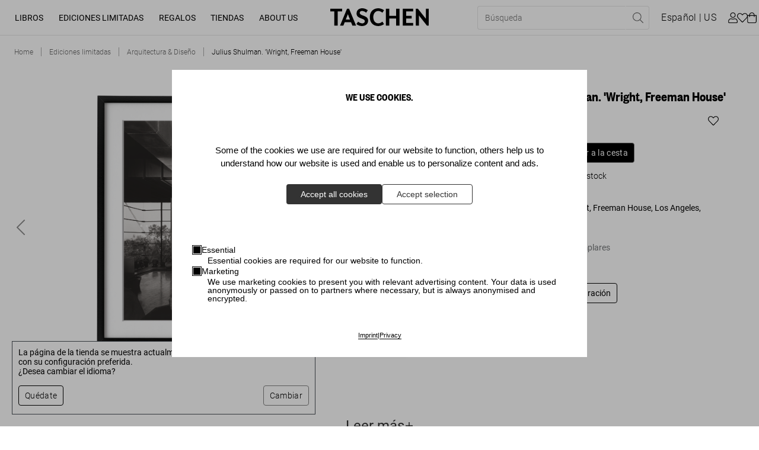

--- FILE ---
content_type: text/html; charset=utf-8
request_url: https://www.taschen.com/es/limited-editions/architecture-design/01032/julius-shulman-wright-freeman-house/
body_size: 52765
content:
<!DOCTYPE html><html lang="es"><head><meta charSet="utf-8"/><meta name="viewport" content="width=device-width, initial-scale=1"/><title>Julius Shulman. &#x27;Wright, Freeman House&#x27;. Libros TASCHEN</title><meta name="description" content="Frank Lloyd Wright, Freeman House, Los Angeles, California."/><meta property="og:url" name="og:url" content="https://www.taschen.com/es/limited-editions/architecture-design/01032/julius-shulman-wright-freeman-house/"/><meta property="og:type" name="og:type" content="website"/><meta property="og:title" name="og:title" content="Julius Shulman. &#x27;Wright, Freeman House&#x27;. Libros TASCHEN"/><meta property="og:description" name="og:description" content="Frank Lloyd Wright, Freeman House, Los Angeles, California."/><meta property="og:image" name="og:image" content="https://taschen.makaira.media/taschen/image/upload/v1672888645/products-live/d274951e7256c11881199ccc2c2f455c.png"/><meta property="twitter:card" name="twitter:card" content="summary_large_image"/><meta property="twitter:domain" name="twitter:domain" content="www.taschen.com"/><meta property="twitter:url" name="twitter:url" content="https://www.taschen.com/es/limited-editions/architecture-design/01032/julius-shulman-wright-freeman-house/"/><meta property="twitter:title" name="twitter:title" content="Julius Shulman. &#x27;Wright, Freeman House&#x27;. Libros TASCHEN"/><meta property="twitter:description" name="twitter:description" content="Frank Lloyd Wright, Freeman House, Los Angeles, California."/><meta property="twitter:image" name="twitter:image" content="https://taschen.makaira.media/taschen/image/upload/v1672888645/products-live/d274951e7256c11881199ccc2c2f455c.png"/><link rel="canonical" href="https://www.taschen.com/es/limited-editions/architecture-design/01032/julius-shulman-wright-freeman-house/"/><link rel="alternate" hrefLang="de" href="https://www.taschen.com/de/limited-editions/architecture-design/01032/julius-shulman-wright-freeman-house/"/><link rel="alternate" hrefLang="en" href="https://www.taschen.com/en/limited-editions/architecture-design/01032/julius-shulman-wright-freeman-house/"/><link rel="alternate" hrefLang="es" href="https://www.taschen.com/es/limited-editions/architecture-design/01032/julius-shulman-wright-freeman-house/"/><link rel="alternate" hrefLang="fr" href="https://www.taschen.com/fr/limited-editions/architecture-design/01032/julius-shulman-wright-freeman-house/"/><link rel="alternate" hrefLang="it" href="https://www.taschen.com/it/limited-editions/architecture-design/01032/julius-shulman-wright-freeman-house/"/><link rel="alternate" hrefLang="x-default" href="https://www.taschen.com/en/limited-editions/architecture-design/01032/julius-shulman-wright-freeman-house/"/><meta name="robots" content="index, follow"/><script type="application/ld+json">{"@context":"https://schema.org/","@type":"Product","brand":{"@type":"Brand","name":"TASCHEN GmbH"},"name":"Julius Shulman. 'Wright, Freeman House'","description":"Edición limitada de 60 fotografías en gelatina de plata (Ilford MGD 44 M’ \"Pearl\"), firmadas por Julius Shulman, lanzadas en 1999. 75,5 x 60 cm","sku":"01032","gtin":["01032"],"image":[],"offers":[{"@type":"Offer","price":3000,"priceCurrency":"EUR"},{"@type":"Offer","price":3000,"priceCurrency":"GBP"},{"@type":"Offer","price":36000,"priceCurrency":"HKD"},{"@type":"Offer","price":4500,"priceCurrency":"USD"}],"manufacturer":{"@type":"Organization","url":"https://www.taschen.com/ "},"url":"https://www.taschen.com/es/limited-editions/architecture-design/01032/julius-shulman-wright-freeman-house/"}</script><meta name="next-head-count" content="24"/><meta http-equiv="Content-Type" content="text/html; charset=UTF-8"/><meta name="google-site-verification" content="-a_0ljKDTkQuObW1UKvC5o8VTvX6YkAbWI8QKBZ_fOQ"/><link rel="apple-touch-icon" sizes="57x57" href="/assets/favicon/apple-icon-57x57.png"/><link rel="apple-touch-icon" sizes="60x60" href="/assets/favicon/apple-icon-60x60.png"/><link rel="apple-touch-icon" sizes="72x72" href="/assets/favicon/apple-icon-72x72.png"/><link rel="apple-touch-icon" sizes="76x76" href="/assets/favicon/apple-icon-76x76.png"/><link rel="apple-touch-icon" sizes="114x114" href="/assets/favicon/apple-icon-114x114.png"/><link rel="apple-touch-icon" sizes="120x120" href="/assets/favicon/apple-icon-120x120.png"/><link rel="apple-touch-icon" sizes="144x144" href="/assets/favicon/apple-icon-144x144.png"/><link rel="apple-touch-icon" sizes="152x152" href="/assets/favicon/apple-icon-152x152.png"/><link rel="apple-touch-icon" sizes="180x180" href="/assets/favicon/apple-icon-180x180.png"/><link rel="icon" type="image/png" sizes="192x192" href="/assets/favicon/android-icon-192x192.png"/><link rel="icon" type="image/png" sizes="16x16" href="/assets/favicon/favicon-16x16.png"/><link rel="icon" type="image/png" sizes="32x32" href="/assets/favicon/favicon-32x32.png"/><link rel="icon" type="image/png" sizes="96x96" href="/assets/favicon/favicon-96x96.png"/><link rel="apple-touch-icon" sizes="180x180" href="/assets/favicon/apple-touch-icon.png"/><link rel="mask-icon" href="/assets/favicon/safari-pinned-tab.svg" color="#5bbad5"/><link rel="preload" href="/_next/static/css/37c23a8891e1ece2.css" as="style"/><link rel="stylesheet" href="/_next/static/css/37c23a8891e1ece2.css" data-n-g=""/><noscript data-n-css=""></noscript><script defer="" nomodule="" src="/_next/static/chunks/polyfills-0d1b80a048d4787e.js"></script><script src="/_next/static/chunks/webpack-24c5a093ab7ddfd1.js" defer=""></script><script src="/_next/static/chunks/framework-4c3194704528425d.js" defer=""></script><script src="/_next/static/chunks/main-7ca49487b1496a19.js" defer=""></script><script src="/_next/static/chunks/pages/_app-2566ad850e141891.js" defer=""></script><script src="/_next/static/chunks/2424-a328f2cd7cd04163.js" defer=""></script><script src="/_next/static/chunks/1664-2b20d61e0e7f00b2.js" defer=""></script><script src="/_next/static/chunks/1184-49ea372fa6f11f87.js" defer=""></script><script src="/_next/static/chunks/6425-6032b37bd254bece.js" defer=""></script><script src="/_next/static/chunks/3121-c8ccd588f2184319.js" defer=""></script><script src="/_next/static/chunks/8044-ae11850dc4196a83.js" defer=""></script><script src="/_next/static/chunks/6066-df3a58d9b078dc8e.js" defer=""></script><script src="/_next/static/chunks/1911-3108fc071dd4b089.js" defer=""></script><script src="/_next/static/chunks/1045-8cef4161059ac5bf.js" defer=""></script><script src="/_next/static/chunks/776-d4cbd03b8b0b96af.js" defer=""></script><script src="/_next/static/chunks/2366-f7ff1c32c397d4d2.js" defer=""></script><script src="/_next/static/chunks/1049-41ce7dad3748a57c.js" defer=""></script><script src="/_next/static/chunks/8627-b4ee53e072d0057a.js" defer=""></script><script src="/_next/static/chunks/3995-72166766236c3457.js" defer=""></script><script src="/_next/static/chunks/3038-719caf007eaf9f3a.js" defer=""></script><script src="/_next/static/chunks/6135-6a90b4d32cf4b92f.js" defer=""></script><script src="/_next/static/chunks/859-7beae9591bfcb7e1.js" defer=""></script><script src="/_next/static/chunks/6368-eb77b1f8f276881a.js" defer=""></script><script src="/_next/static/chunks/pages/frontend/entry-ef98d1a6db3e2325.js" defer=""></script><script src="/_next/static/dHK8BY10ZryD5GWzKZ75K/_buildManifest.js" defer=""></script><script src="/_next/static/dHK8BY10ZryD5GWzKZ75K/_ssgManifest.js" defer=""></script></head><body id="body"><div id="__next"><div id="svg-wrapper"></div><div class="site-wrapper makaira-productgroup no-strip-bar"><header class="header"><a href="#main" class="skip-to-content">Saltar al contenido principal (Presiona Enter)</a><div class="header__content-wrapper"><div class="header__left"><button class="header__menu-button button button--icon-only button--icon" type="button" aria-label="Alternar menú móvil"><span class="icon icon--bars"><svg role="img" fill="currentColor"><use xlink:href="#bars"></use></svg></span></button><nav class="desktop-navigation__wrapper"><ul class="desktop-navigation"><li class="desktop-navigation__item"><a class="desktop-navigation__item-link" data-text="Libros" role="button" aria-expanded="false" aria-haspopup="true" href="/es/books/all-titles/">Libros</a></li><li class="desktop-navigation__item"><a class="desktop-navigation__item-link" data-text="Ediciones limitadas" role="button" aria-expanded="false" aria-haspopup="true" href="/es/limited-editions/all-titles/">Ediciones limitadas</a></li><li class="desktop-navigation__item"><a class="desktop-navigation__item-link" data-text="Regalos" role="button" aria-expanded="false" aria-haspopup="true" href="/es/gifts/all-gifts/">Regalos</a></li><li class="desktop-navigation__item"><a class="desktop-navigation__item-link" data-text="Tiendas" role="button" aria-expanded="false" aria-haspopup="true" href="/es/store-locator/">Tiendas</a></li><li class="desktop-navigation__item"><a href="https://www.taschen.com/#" class="desktop-navigation__item-link" data-text="About Us" role="button" aria-expanded="false" aria-haspopup="true">About Us</a></li></ul></nav></div><div class="header__center"><a href="/"><img src="https://res.cloudinary.com/taschen/image/upload/v1724856260/permanent-assets/Taschen_Logo_black_f2euvp.svg" alt="Logo" class="header__logo"/></a></div><div class="header__right"><div class="header__actions header__actions--mobile"><button class="header__action header__action--search button button--secondary button--icon" type="button" aria-label="Toggle search"><span class="icon icon--search"><svg role="img" fill="currentColor"><use xlink:href="#search"></use></svg></span></button><button class="header__action header__action--cart button button--secondary button--icon button--icon-right" type="button"><span class="button__text"><span class="header__basket-bubble">0<!-- --></span></span><span class="icon icon--shopping-bag"><svg role="img" fill="currentColor"><use xlink:href="#shopping-bag"></use></svg></span></button></div><div class="header__actions header__actions--desktop"><form class="header__search"><div class="header__search-bar"><div class="header__search-bar--inner"><input type="text" name="searchPhrase" class="header__search-input" placeholder="Búsqueda" data-test-id="search-input" required="" title="Por favor rellene este campo." value=""/><button class="header__search-reset button button--link-icon button--icon" type="reset" value="" aria-label="Restablecer campo de búsqueda"><span class="icon icon--times"><svg role="img" fill="currentColor"><use xlink:href="#times"></use></svg></span></button><button variant="link-icon" icon="search" class="header__search-submit  button button--link-icon button--icon" type="submit" aria-label="Realizar búsqueda"><span class="icon icon--search"><svg role="img" fill="currentColor"><use xlink:href="#search"></use></svg></span></button></div></div></form><button class="header__action header__action--language button button--secondary" type="button" aria-label="Mostrar selector de idioma y moneda"><span class="button__text">español<!-- --></span></button><button class="header__action header__action--user button button--secondary button--icon" type="button" target="_self" aria-label="Perfil de usuario"><span class="icon icon--user"><svg role="img" fill="currentColor"><use xlink:href="#user"></use></svg></span></button><a class="header__action header__action--wishlist button button--secondary button--icon button--icon-right" type="button" aria-label="" href="/es/wishlist/"><span class="button__text"><span class="header__basket-bubble"></span></span><span class="icon icon--heart"><svg role="img" fill="currentColor"><use xlink:href="#heart"></use></svg></span></a><button class="header__action header__action--cart button button--secondary button--icon button--icon-right" type="button" aria-label="Carrito"><span class="button__text"><span class="header__basket-bubble"></span></span><span class="icon icon--shopping-bag"><svg role="img" fill="currentColor"><use xlink:href="#shopping-bag"></use></svg></span></button></div></div></div></header><section class="flyout flyout__closed" tabindex="-1"><div class="flyout__overlay"></div><div class="flyout__content"><button class="flyout__close button button--icon-only button--icon" type="button" aria-label="Cerrar selector de idioma y moneda"><span class="icon icon--times"><svg role="img" fill="currentColor"><use xlink:href="#times"></use></svg></span></button><section class="mini-cart"><h2 class="mini-cart__heading">Su cesta de la compra</h2><div class="mini-cart__product-container"><p class="mini-cart__empty">Su cesta de la compra está vacía</p><a class="mini-cart__discover button button--primary" type="button" href="/es/books/bestsellers/"><span class="button__text">Descubra nuestros productos más vendidos</span></a></div><div class="mini-cart__checkout"><div class="mini-cart__checkout-summary"><span class="mini-cart__checkout-summary-item">Subtotal</span><span class="mini-cart__checkout-summary-item">0<!-- --> <!-- -->Artículos<!-- --></span><span class="formatted-price mini-cart__checkout-summary-item">0<!-- --></span></div><a class="button button--primary" type="button" href="/carrito/"><span class="button__text">Ir a la cesta de compra</span></a></div></section></div></section><main><nav class="breadcrumb"><ol vocab="https://schema.org" typeof="BreadcrumbList" role="list" class="list"><li property="itemListElement" typeof="ListItem" class="item"><a property="item" typeof="WebPage" title="Home" href="/es/"><span property="name" data-text="Home">Home</span></a><meta property="position" content="1"/></li><li property="itemListElement" typeof="ListItem" class="item"><a property="item" typeof="WebPage" title="Ediciones limitadas" href="/es/limited-editions/"><span property="name" data-text="Ediciones limitadas">Ediciones limitadas</span></a><meta property="position" content="2"/></li><li property="itemListElement" typeof="ListItem" class="item"><a property="item" typeof="WebPage" title="Arquitectura &amp; Diseño" href="/es/limited-editions/architecture-design/"><span property="name" data-text="Arquitectura &amp; Diseño">Arquitectura &amp; Diseño</span></a><meta property="position" content="3"/></li><li property="itemListElement" typeof="ListItem" class="item"><a property="item" typeof="WebPage" title="Julius Shulman. &#x27;Wright, Freeman House&#x27;" href="/es/limited-editions/architecture-design/01032/julius-shulman-wright-freeman-house/"><span property="name" data-text="Julius Shulman. &#x27;Wright, Freeman House&#x27;">Julius Shulman. &#x27;Wright, Freeman House&#x27;</span></a><meta property="position" content="4"/></li></ol></nav><section class="product-detail-information"><div class="product-detail-information__wrapper"><div class="product-detail-information__details"><div class="product-detail-information__image-wrapper"><div class="_2ILZE mini-gallery" data-is-not-keyboard-user="true"><div class="_2qwzr"><div class="_Pfcmb" tabindex="0"><ul class="_L8X8r"><li class="_1eGao" role="presentation" aria-live="polite"><div class="_1JHpX"><div class="product-detail-information__image "><picture class="image"><source srcSet="https://taschen.makaira.media/taschen/image/upload/f_png,w_1270,q_100/v1672888645/products-live/d274951e7256c11881199ccc2c2f455c.png 1x, https://taschen.makaira.media/taschen/image/upload/f_png,w_1270,q_100,dpr_2/v1672888645/products-live/d274951e7256c11881199ccc2c2f455c.png 2x" media="(min-width: 990px)"/><source srcSet="https://taschen.makaira.media/taschen/image/upload/f_png,w_635,q_100/v1672888645/products-live/d274951e7256c11881199ccc2c2f455c.png 1x, https://taschen.makaira.media/taschen/image/upload/f_png,w_635,q_100,dpr_2/v1672888645/products-live/d274951e7256c11881199ccc2c2f455c.png 2x"/><img alt="Julius Shulman. &#x27;Wright, Freeman House&#x27; - Imagen 1 de 3" title="" loading="eager" src="https://taschen.makaira.media/taschen/image/upload/f_png,w_1270,q_100/v1672888645/products-live/d274951e7256c11881199ccc2c2f455c.png" srcSet="https://taschen.makaira.media/taschen/image/upload/f_png,w_1270,q_100/v1672888645/products-live/d274951e7256c11881199ccc2c2f455c.png 1x, https://taschen.makaira.media/taschen/image/upload/f_png,w_1270,q_100,dpr_2/v1672888645/products-live/d274951e7256c11881199ccc2c2f455c.png 2x"/></picture></div></div></li><li class="_1eGao" role="presentation"><div class="_1JHpX"><div class="product-detail-information__image "><picture class="image"><source srcSet="https://taschen.makaira.media/taschen/image/upload/f_jpg,w_1270,q_100/v1673865565/products-live/76fd7658e757c84332302853983bffb3.jpg 1x, https://taschen.makaira.media/taschen/image/upload/f_jpg,w_1270,q_100,dpr_2/v1673865565/products-live/76fd7658e757c84332302853983bffb3.jpg 2x" media="(min-width: 990px)"/><source srcSet="https://taschen.makaira.media/taschen/image/upload/f_jpg,w_635,q_100/v1673865565/products-live/76fd7658e757c84332302853983bffb3.jpg 1x, https://taschen.makaira.media/taschen/image/upload/f_jpg,w_635,q_100,dpr_2/v1673865565/products-live/76fd7658e757c84332302853983bffb3.jpg 2x"/><img alt="Julius Shulman. &#x27;Wright, Freeman House&#x27; - Imagen 2 de 3" title="" loading="eager" src="https://taschen.makaira.media/taschen/image/upload/f_jpg,w_1270,q_100/v1673865565/products-live/76fd7658e757c84332302853983bffb3.jpg" srcSet="https://taschen.makaira.media/taschen/image/upload/f_jpg,w_1270,q_100/v1673865565/products-live/76fd7658e757c84332302853983bffb3.jpg 1x, https://taschen.makaira.media/taschen/image/upload/f_jpg,w_1270,q_100,dpr_2/v1673865565/products-live/76fd7658e757c84332302853983bffb3.jpg 2x"/></picture></div></div></li><li class="_1eGao" role="presentation"><div class="_1JHpX"><div class="product-detail-information__image "><picture class="image"><source srcSet="https://taschen.makaira.media/taschen/image/upload/f_jpg,w_1270,q_100/v1673865567/products-live/4114fa9c4d6e43536cbb97c49db42c33.jpg 1x, https://taschen.makaira.media/taschen/image/upload/f_jpg,w_1270,q_100,dpr_2/v1673865567/products-live/4114fa9c4d6e43536cbb97c49db42c33.jpg 2x" media="(min-width: 990px)"/><source srcSet="https://taschen.makaira.media/taschen/image/upload/f_jpg,w_635,q_100/v1673865567/products-live/4114fa9c4d6e43536cbb97c49db42c33.jpg 1x, https://taschen.makaira.media/taschen/image/upload/f_jpg,w_635,q_100,dpr_2/v1673865567/products-live/4114fa9c4d6e43536cbb97c49db42c33.jpg 2x"/><img alt="Julius Shulman. &#x27;Wright, Freeman House&#x27; - Imagen 3 de 3" title="" loading="eager" src="https://taschen.makaira.media/taschen/image/upload/f_jpg,w_1270,q_100/v1673865567/products-live/4114fa9c4d6e43536cbb97c49db42c33.jpg" srcSet="https://taschen.makaira.media/taschen/image/upload/f_jpg,w_1270,q_100/v1673865567/products-live/4114fa9c4d6e43536cbb97c49db42c33.jpg 1x, https://taschen.makaira.media/taschen/image/upload/f_jpg,w_1270,q_100,dpr_2/v1673865567/products-live/4114fa9c4d6e43536cbb97c49db42c33.jpg 2x"/></picture></div></div></li></ul></div><div class="_3lwW_ _1cqA3"><button class="_ZTBlf" type="button" aria-label="Go to Previous Slide" aria-disabled="false"><a class="gallery-arrow gallery-arrow--left"><span class="icon icon--chevron-left"><svg role="img" fill="currentColor"><use xlink:href="#chevron-left"></use></svg></span></a></button></div><div class="_3lwW_ _2zEIf"><button class="_ZTBlf" type="button" aria-label="Go to Next Slide" aria-disabled="false"><a class="gallery-arrow gallery-arrow--right"><span class="icon icon--chevron-right"><svg role="img" fill="currentColor"><use xlink:href="#chevron-right"></use></svg></span></a></button></div><div class="_3lwW_ _1R7KP _3apmu" tabindex="-1"><span class="__JnHV">1<!-- --> / <!-- -->3<!-- --></span></div></div></div></div><div class="product-detail-information__content"><h1 class="product-detail-information__heading">Julius Shulman. &#x27;Wright, Freeman House&#x27;</h1><div class="product-detail-information__price-container"><div class="product-detail-information__price-container-actions"><span class="formatted-price product-detail-information__price">4500<!-- --></span><button class="product-detail-wishlist__button button button--secondary button--icon" type="button"><span class="icon icon--heart"><svg role="img" fill="currentColor"><use xlink:href="#heart"></use></svg></span></button></div></div><div class="product-detail-information__cart-actions"><input type="number" min="1" class="product-detail-information__quantity-input" aria-label="Cantidad de producto" aria-valuemin="1" aria-valuenow="1" value="1"/><button class="product-detail-information__cart-button button button--primary" type="button" data-test-id="add-to-cart"><span class="button__text">Añadir a la cesta</span></button></div><span class="product-detail-information__availability">Disponibilidad<!-- -->: <!-- -->En stock<!-- --></span><div class="product-detail-information__description"><div>Frank Lloyd Wright, Freeman House, Los Angeles, California.</div></div><div class="product-detail-information__edition-and-specs"><span class="product-detail-information__edition">Edición de 60 ejemplares</span><span class="product-detail-information__book-details">75,5 x 60 cm</span></div><button class="product-detail-information__leave-review button button--secondary" type="button"><span class="button__text"><span class="text text--aphrodite text--regular">Escriba una valoración</span></span></button></div></div></div><div class="product-detail-information__product-flyout"><div class="product-detail-information__product-flyout-content"><div class="product-detail-information__label--wrapper"></div><div class="product-detail-information__product-flyout-image"><picture class="image"><img alt="Julius Shulman. &#x27;Wright, Freeman House&#x27;" title="" loading="lazy" src="https://taschen.makaira.media/taschen/image/upload/f_webp,h_96/v1672888645/products-live/d274951e7256c11881199ccc2c2f455c.png" srcSet="https://taschen.makaira.media/taschen/image/upload/f_webp,h_96/v1672888645/products-live/d274951e7256c11881199ccc2c2f455c.png 1x, https://taschen.makaira.media/taschen/image/upload/f_webp,h_96,dpr_2/v1672888645/products-live/d274951e7256c11881199ccc2c2f455c.png 2x"/></picture></div><div class="product-detail-information__product-flyout-text"><p>Julius Shulman. &#x27;Wright, Freeman House&#x27;</p><span class="formatted-price product-tile__price">4500<!-- --></span></div></div><button class="product-detail-information__product-flyout-cta button button--primary" type="button" data-test-id="add-to-cart"><span class="button__text">Añadir a la cesta</span></button></div></section><div class="accordion"><div class="accordion__wrapper"><button class="accordion__button"><span>Leer más</span><div class="icon-wrapper"><span class="icon icon icon--plus"><svg role="img" fill="currentColor"><use xlink:href="#plus"></use></svg></span></div></button><div class="accordion__content" id="accordionheight"><section class="read-more__wrapper"><div class="read-more__title">Frank Lloyd Wright. Freeman House, Los Angeles, California</div><div class="read-more__description"><div class="read-more__description--subtitle"></div><div class="read-more__description--content"><strong>Edición limitada de 60 fotografías en gelatina de plata (Ilford MGD 44 M’ "Pearl"), firmadas por Julius Shulman, lanzadas en 1999.</strong><br /> 75,5 x 60 cm</div></div><div class="read-more__biography"><div class="read-more__biography--biographies"><div class="read-more__biography--wrapper"><h5 class="read-more__biography--title">Sobre el fotógrafo</h5><div class="read-more__biography--item"><div class="read-more__biography--text">Las imágenes de arquitectura californiana del fotógrafo norteamericano <strong>Julius Shulman</strong> han quedado grabadas en la retina del siglo XX. Un libro de arquitectura moderna es inconcebible sin Shulman. Algunas de sus fotografías arquitectónicas, como las icónicas tomas sobre las extraordinarias estructuras de Frank Lloyd Wright o Pierre Koenig, han sido publicadas incontables veces. La brillantez de edificios como aquellos de Charles Eames, así como de aquellos de su gran amigo Richard Neutra, salió a la luz por primera vez en las fotografías de Shulman. La lucidez de su obra exigió que la fotografía arquitectónica fuera considerada una forma independiente de arte. Cada imagen de Shulman une percepción y comprensión de las construcciones y de su lugar en el paisaje. Las precisas composiciones revelan no sólo las ideas arquitectónicas que hay detrás de la cubierta de un edificio, sino también las visiones y aspiraciones de toda una época. En su obra siempre está presente un sentido de humanidad, aún cuando la figura humana está ausente en las fotografías en sí. Hoy muchas de las construcciones documentadas por Shulman han desaparecido o sido modificadas groseramente, pero la sed por sus imágenes pioneras es más fuerte que nunca.</div></div></div><div class="read-more__biography--book-info"><h5 class="read-more__biography--book-title">Julius Shulman. &#x27;Wright, Freeman House&#x27;</h5><span>Edición de 60 ejemplares</span><span class="product-detail-information__book-details">75,5 x 60 cm</span><div class="read-more__biography--book-edition"><p class="read-more__biography--book-isbn">ISBN <!-- -->978-3-8228-2671-3<!-- --></p></div><div class="read-more__biography--book-text-below-ISBN copytext text text--aphrodite text--regular">El marco que se muestra en las imágenes no está incluido.<br /></div></div></div><div class="read-more__download-resources">Descarga imágenes de productos aquí</div></div></section></div></div><div class="accordion__wrapper"><button class="accordion__button"><span>Opiniones de los clientes </span><div class="icon-wrapper"><span class="icon icon icon--plus"><svg role="img" fill="currentColor"><use xlink:href="#plus"></use></svg></span></div></button><div class="accordion__content" id="accordionheight"><div class="reviews__wrapper"><div class="rating reviews_heading"><div class="rating-wrapper"><span class="rating-star"><span class="icon icon--star"><svg role="img" fill="currentColor"><use xlink:href="#star"></use></svg></span></span><span class="rating-star"><span class="icon icon--star"><svg role="img" fill="currentColor"><use xlink:href="#star"></use></svg></span></span><span class="rating-star"><span class="icon icon--star"><svg role="img" fill="currentColor"><use xlink:href="#star"></use></svg></span></span><span class="rating-star"><span class="icon icon--star"><svg role="img" fill="currentColor"><use xlink:href="#star"></use></svg></span></span><span class="rating-star"><span class="icon icon--star"><svg role="img" fill="currentColor"><use xlink:href="#star"></use></svg></span></span></div><span class="rating_total-text text text--aphrodite text--regular">0<!-- --> <!-- -->clasificaciones<!-- --></span></div><p class="reviews__text copytext text text--aphrodite text--regular">Aún no se han publicado opiniones sobre este artículo. Sé el primero en valorar este producto.</p><button class="button button--secondary" type="button"><span class="button__text">Dar una valoración</span></button></div></div></div></div></main><footer class="footer detail-page"><div class="top-footer"><div class="top-footer__columns"><div class="top-footer__column"><h4 class="footer__heading">Connect</h4><a class="top-footer__link" href="/es/company/contacto/"><span class="top-footer__link-text">Contactos corporativos</span></a><a href="https://www.facebook.com/taschen/" target="_blank" rel="noopener noreferrer" class="top-footer__link"><span class="top-footer__link-text">Facebook</span></a><a href="https://www.instagram.com/taschen/" target="_blank" rel="noopener noreferrer" class="top-footer__link"><span class="top-footer__link-text">Instagram</span></a><a class="top-footer__link" href="/es/newsletter/"><span class="top-footer__link-text">Newsletter</span></a><a class="top-footer__link" href="/es/company/programa-de-afiliacion/"><span class="top-footer__link-text">Programa de afiliación</span></a><a href="https://www.tiktok.com/@taschen/" target="_blank" rel="noopener noreferrer" class="top-footer__link"><span class="top-footer__link-text">TikTok</span></a><a href="https://www.youtube.com/TASCHEN/" target="_blank" rel="noopener noreferrer" class="top-footer__link"><span class="top-footer__link-text">Youtube</span></a></div><div class="top-footer__column"><h4 class="footer__heading">Company</h4><a class="top-footer__link" href="/es/webcontentaccessibility/"><span class="top-footer__link-text">Accesibilidad</span></a><a class="top-footer__link" href="/es/company/careers/"><span class="top-footer__link-text">Trabaja con nosotros</span></a><a class="top-footer__link" href="/es/company/contacto/"><span class="top-footer__link-text">Contactos corporativos</span></a><a class="top-footer__link" href="/es/company/glosario/"><span class="top-footer__link-text">Glosario</span></a><a class="top-footer__link" href="/es/company/datos-generales/"><span class="top-footer__link-text">Datos generales</span></a><a class="top-footer__link" href="/es/company/politica-de-privacidad/"><span class="top-footer__link-text">Política de privacidad</span></a><a class="top-footer__link" href="/es/company/project-proposals/"><span class="top-footer__link-text">Propuestas de proyecto</span></a><a class="top-footer__link" href="/es/company/terminos-y-condiciones-generales/"><span class="top-footer__link-text">Términos y condiciones generales</span></a></div><div class="top-footer__column"><h4 class="footer__heading">Customer Information</h4><button class="top-footer__link"><span class="top-footer__link-text">Chat</span></button><a class="top-footer__link" href="/es/company/customer-service/"><span class="top-footer__link-text">Servicio al cliente</span></a><a class="top-footer__link" href="/es/company/shipping-and-returns/"><span class="top-footer__link-text">Condiciones de compra</span></a><a href="/es/track-your-order/" class="top-footer__link"><span class="top-footer__link-text">Track Your Order</span></a><a class="top-footer__link" href="/es/b2b/client-registration-reseller/"><span class="top-footer__link-text">Conviértase en cliente B2B</span></a><a class="top-footer__link" href="/es/b2b/client-registration-corporate-gifting/"><span class="top-footer__link-text">Ofertas corporativas</span></a><a class="top-footer__link" href="/es/company/b2b-login-page/"><span class="top-footer__link-text">B2B Shop Access</span></a></div><div class="footer__nesletter"><h4 class="footer__newsletter-heading">Suscríbase a nuestra newsletter:</h4><form class="footer__newsletter-form"><input placeholder="Su direccion de correo electrónico:" type="email" required="" title="Por favor rellene este campo." value=""/><button class="button button--primary" type="submit" aria-label="Suscribirse al boletín"><span class="button__text">Enviar</span></button></form></div></div><div class="top-footer__accordion accordion"><div class="accordion__wrapper"><button class="accordion__button"><span>Connect</span><div class="icon-wrapper"><span class="icon icon icon--plus"><svg role="img" fill="currentColor"><use xlink:href="#plus"></use></svg></span></div></button><div class="accordion__content" id="accordionheight"><div><a class="top-footer__link" href="/es/company/contacto/"><span class="top-footer__link-text">Contactos corporativos</span></a><a href="https://www.facebook.com/taschen/" target="_blank" rel="noopener noreferrer" class="top-footer__link"><span class="top-footer__link-text">Facebook</span></a><a href="https://www.instagram.com/taschen/" target="_blank" rel="noopener noreferrer" class="top-footer__link"><span class="top-footer__link-text">Instagram</span></a><a class="top-footer__link" href="/es/newsletter/"><span class="top-footer__link-text">Newsletter</span></a><a class="top-footer__link" href="/es/company/programa-de-afiliacion/"><span class="top-footer__link-text">Programa de afiliación</span></a><a href="https://www.tiktok.com/@taschen/" target="_blank" rel="noopener noreferrer" class="top-footer__link"><span class="top-footer__link-text">TikTok</span></a><a href="https://www.youtube.com/TASCHEN/" target="_blank" rel="noopener noreferrer" class="top-footer__link"><span class="top-footer__link-text">Youtube</span></a></div></div></div><div class="accordion__wrapper"><button class="accordion__button"><span>Company</span><div class="icon-wrapper"><span class="icon icon icon--plus"><svg role="img" fill="currentColor"><use xlink:href="#plus"></use></svg></span></div></button><div class="accordion__content" id="accordionheight"><div><a class="top-footer__link" href="/es/webcontentaccessibility/"><span class="top-footer__link-text">Accesibilidad</span></a><a class="top-footer__link" href="/es/company/careers/"><span class="top-footer__link-text">Trabaja con nosotros</span></a><a class="top-footer__link" href="/es/company/contacto/"><span class="top-footer__link-text">Contactos corporativos</span></a><a class="top-footer__link" href="/es/company/glosario/"><span class="top-footer__link-text">Glosario</span></a><a class="top-footer__link" href="/es/company/datos-generales/"><span class="top-footer__link-text">Datos generales</span></a><a class="top-footer__link" href="/es/company/politica-de-privacidad/"><span class="top-footer__link-text">Política de privacidad</span></a><a class="top-footer__link" href="/es/company/project-proposals/"><span class="top-footer__link-text">Propuestas de proyecto</span></a><a class="top-footer__link" href="/es/company/terminos-y-condiciones-generales/"><span class="top-footer__link-text">Términos y condiciones generales</span></a></div></div></div><div class="accordion__wrapper"><button class="accordion__button"><span>Customer Information</span><div class="icon-wrapper"><span class="icon icon icon--plus"><svg role="img" fill="currentColor"><use xlink:href="#plus"></use></svg></span></div></button><div class="accordion__content" id="accordionheight"><div><a class="top-footer__link" href="/es/company/customer-service/"><span class="top-footer__link-text">Servicio al cliente</span></a><a class="top-footer__link" href="/es/company/shipping-and-returns/"><span class="top-footer__link-text">Condiciones de compra</span></a><a href="/es/track-your-order/" class="top-footer__link"><span class="top-footer__link-text">Track Your Order</span></a><a class="top-footer__link" href="/es/b2b/client-registration-reseller/"><span class="top-footer__link-text">Conviértase en cliente B2B</span></a><a class="top-footer__link" href="/es/b2b/client-registration-corporate-gifting/"><span class="top-footer__link-text">Ofertas corporativas</span></a><a class="top-footer__link" href="/es/company/b2b-login-page/"><span class="top-footer__link-text">B2B Shop Access</span></a><button class="top-footer__link"><span class="top-footer__link-text">Chat</span></button></div></div></div><div class="accordion__wrapper"><button class="accordion__button"><span>Suscríbase a nuestra newsletter:</span><div class="icon-wrapper"><span class="icon icon icon--plus"><svg role="img" fill="currentColor"><use xlink:href="#plus"></use></svg></span></div></button><div class="accordion__content" id="accordionheight"><div class="footer__nesletter"><h4 class="footer__newsletter-heading">Suscríbase a nuestra newsletter:</h4><form class="footer__newsletter-form"><input placeholder="Su direccion de correo electrónico:" type="email" required="" title="Por favor rellene este campo." value=""/><button class="button button--primary" type="submit" aria-label="Suscribirse al boletín"><span class="button__text">Enviar</span></button></form></div></div></div></div></div><div class="sub-footer"><a href="/"><img class="sub-footer__logo" src="/assets/images/Taschen_Logo_black.svg" alt="TASCHEN"/></a><span class="sub-footer__copy">© <!-- -->2026<!-- --> – TASCHEN GmbH, Hohenzollernring 53, D–50672 Cologne<!-- --></span></div></footer><div id="modal-root"></div></div></div><script id="__NEXT_DATA__" type="application/json">{"props":{"pageProps":{"menuData":[{"uuid":"1","key":"1","text":{"de":"Bücher","en":"Books","es":"Libros","fr":"Livres","it":"Libri"},"link":{"de":"/de/books/all-titles","en":"/en/books/all-titles","es":"/es/books/all-titles","fr":"/fr/books/all-titles","it":"/it/books/all-titles","pt":null},"isRedirectOnly":false,"css":"","esId":"","children":[{"uuid":"76decfc5-4c3f-4a0a-b462-60d2d4120402","key":"76decfc5-4c3f-4a0a-b462-60d2d4120402","text":{"de":"Column 1","en":"Column 1","es":"Column 1","fr":"Column 1","it":"Column 1"},"link":{"de":"","en":"","es":"","fr":"","it":"","pt":null},"isRedirectOnly":true,"css":"","esId":"","children":[{"uuid":"8a691c6b-c4f5-4b5d-bb0c-8dca4973a279","key":"8a691c6b-c4f5-4b5d-bb0c-8dca4973a279","text":{"de":"Alle Titel","en":"All Titles","es":"Todos los títulos","fr":"Tous les titres","it":"Tutti i titoli"},"link":{"de":"/de/books/all-titles","en":"/en/books/all-titles","es":"/es/books/all-titles","fr":"/fr/books/all-titles","it":"/it/books/all-titles"},"isRedirectOnly":false,"css":"","esId":"","children":[]},{"uuid":"6f51109e-3da2-45a9-b8ae-208cf8bcde89","key":"6f51109e-3da2-45a9-b8ae-208cf8bcde89","text":{"de":"Neuerscheinungen","en":"New \u0026 Upcoming","es":"Novedades","fr":"Nouveautés","it":"Novità"},"link":{"de":"/de/books/new-upcoming","en":"/en/books/new-upcoming","es":"/es/books/new-upcoming","fr":"/fr/books/new-upcoming","it":"/it/books/new-upcoming"},"isRedirectOnly":false,"css":"","esId":"","children":[]},{"uuid":"72671942-299a-4f5b-80a4-ef6980e25810","key":"72671942-299a-4f5b-80a4-ef6980e25810","text":{"de":"Bestseller","en":"Bestsellers","es":"Superventas","fr":"Best-sellers","it":"Bestseller"},"link":{"de":"/de/books/bestsellers","en":"/en/books/bestsellers","es":"/es/books/bestsellers","fr":"/fr/books/bestsellers","it":"/it/books/bestsellers"},"isRedirectOnly":false,"css":"","esId":"eca8d004da4941fc7d56f754d7e8d6d1","children":[]}]},{"uuid":"a1ae5354-35b1-418d-85d8-1db4b5a1c242","key":"a1ae5354-35b1-418d-85d8-1db4b5a1c242","text":{"de":"Column 2","en":"Column 2","es":"Column 2","fr":"Column 2","it":"Column 2"},"link":{"de":"","en":"","es":"","fr":"","it":"","pt":null},"isRedirectOnly":true,"css":"","esId":"","children":[{"uuid":"6547f379-5a55-48c3-b82c-434e1bacf691","key":"6547f379-5a55-48c3-b82c-434e1bacf691","text":{"de":"Architektur \u0026 Design","en":"Architecture \u0026 Design","es":"Arquitectura \u0026 Diseño","fr":"Architecture \u0026 Design","it":"Architettura \u0026 Design"},"link":{"de":"/de/books/architecture-design","en":"/en/books/architecture-design","es":"/es/books/architecture-design","fr":"/fr/books/architecture-design","it":"/it/books/architecture-design"},"isRedirectOnly":false,"css":"","esId":"7fc87106ae51bd7cc5afecfd4a810fa3","children":[]},{"uuid":"ec710ee2-452b-4675-a193-a23f6543c411","key":"ec710ee2-452b-4675-a193-a23f6543c411","text":{"de":"Kunst","en":"Art","es":"Arte","fr":"Art","it":"Arte"},"link":{"de":"/de/books/art","en":"/en/books/art","es":"/es/books/art","fr":"/fr/books/art","it":"/it/books/art"},"isRedirectOnly":false,"css":"","esId":"d9e323e19b9cba415f9047efb0829b6e","children":[]},{"uuid":"46d37ef6-cd51-43cc-8827-6193b1affeea","key":"46d37ef6-cd51-43cc-8827-6193b1affeea","text":{"de":"Classics","en":"Classics","es":"Clásicos","fr":"Classics","it":"Classics"},"link":{"de":"/de/books/classics","en":"/en/books/classics","es":"/es/books/classics","fr":"/fr/books/classics","it":"/it/books/classics"},"isRedirectOnly":false,"css":"","esId":"31c34a635ceb01026d261414cc7314fb","children":[]},{"uuid":"7eac337e-e92e-4c53-b747-fbc5ae2ba58e","key":"7eac337e-e92e-4c53-b747-fbc5ae2ba58e","text":{"de":"Comics","en":"Comics","es":"Cómic","fr":"Bande dessinée","it":"Comics"},"link":{"de":"/de/books/comics","en":"/en/books/comics","es":"/es/books/comics","fr":"/fr/books/comics","it":"/it/books/comics"},"isRedirectOnly":false,"css":"","esId":"0392aff0c31d2238195a0b0c7acd475d","children":[]},{"uuid":"82a17ac7-d6ca-4905-87ea-e18a775bbdff","key":"82a17ac7-d6ca-4905-87ea-e18a775bbdff","text":{"de":"Esoterica","en":"Esoterica","es":"Esoterica","fr":"Esoterica","it":"Esoterica"},"link":{"de":"/de/books/esoterica","en":"/en/books/esoterica","es":"/es/books/esoterica","fr":"/fr/books/esoterica","it":"/it/books/esoterica"},"isRedirectOnly":false,"css":"","esId":"a40dc2f6298d6805a7d0bc1224a950ec","children":[]},{"uuid":"cc9681f0-fc23-4bdc-b45b-da45fef7a35a","key":"cc9681f0-fc23-4bdc-b45b-da45fef7a35a","text":{"de":"Fashion","en":"Fashion","es":"Moda","fr":"Mode","it":"Moda"},"link":{"de":"/de/books/fashion","en":"/en/books/fashion","es":"/es/books/fashion","fr":"/fr/books/fashion","it":"/it/books/fashion"},"isRedirectOnly":false,"css":"","esId":"","children":[]},{"uuid":"4c039c70-cde9-458f-9375-60b61a184cab","key":"4c039c70-cde9-458f-9375-60b61a184cab","text":{"de":"Film","en":"Film","es":"Cine","fr":"Cinéma","it":"Film"},"link":{"de":"/de/books/film","en":"/en/books/film","es":"/es/books/film","fr":"/fr/books/film","it":"/it/books/film"},"isRedirectOnly":false,"css":"","esId":"b2d44b917d122158ca02b76ed550975a","children":[]},{"uuid":"72fae6dd-17cc-4ac2-be74-8299dd6c00bb","key":"72fae6dd-17cc-4ac2-be74-8299dd6c00bb","text":{"de":"Grafikdesign","en":"Graphic Design","es":"Diseño gráfico","fr":"Graphisme","it":"Design grafico"},"link":{"de":"/de/books/graphic-design","en":"/en/books/graphic-design","es":"/es/books/graphic-design","fr":"/fr/books/graphic-design","it":"/it/books/graphic-design"},"isRedirectOnly":false,"css":"","esId":"5321bc030364d3e3650530d39153d67c","children":[]}]},{"uuid":"95a74582-a985-48c1-b143-e5b628a8f7b0","key":"95a74582-a985-48c1-b143-e5b628a8f7b0","text":{"en":"Column 2.5","de":"Column 2.5","es":"Column 2.5","fr":"Column 2.5","it":"Column 2.5"},"link":{"en":"","de":"","es":"","fr":"","it":""},"isRedirectOnly":false,"css":"","esId":"","children":[{"uuid":"401f92cd-16e3-4ed6-a66c-4cca8e5b7b74","key":"401f92cd-16e3-4ed6-a66c-4cca8e5b7b74","text":{"de":"Kids","en":"Kids","es":"Kids","fr":"Kids","it":"Kids"},"link":{"de":"/de/books/kids","en":"/en/books/kids","es":"/es/books/kids","fr":"/fr/books/kids","it":"/it/books/kids"},"isRedirectOnly":false,"css":"","esId":"","children":[]},{"uuid":"40aab32e-7474-4575-abb3-ed8ab4bc24db","key":"40aab32e-7474-4575-abb3-ed8ab4bc24db","text":{"de":"Musik","en":"Music","es":"Música","fr":"Musique","it":"Musica"},"link":{"de":"/de/books/music","en":"/en/books/music","es":"/es/books/music","fr":"/fr/books/music","it":"/it/books/music"},"isRedirectOnly":false,"css":"","esId":"cc23ad4bfb2fbc1492503f1eb23e9d71","children":[]},{"uuid":"8e6ed186-f40b-468a-90c6-6b7a6c68232d","key":"8e6ed186-f40b-468a-90c6-6b7a6c68232d","text":{"de":"Fotografie","en":"Photography","es":"Fotografía","fr":"Photographie","it":"Fotografia"},"link":{"de":"/de/books/photography","en":"/en/books/photography","es":"/es/books/photography","fr":"/fr/books/photography","it":"/it/books/photography"},"isRedirectOnly":false,"css":"","esId":"dc91aa67935f49480e5cfe46387889c4","children":[]},{"uuid":"7d64706b-ec47-42fa-8909-ac22dcc9154f","key":"7d64706b-ec47-42fa-8909-ac22dcc9154f","text":{"de":"Popkultur","en":"Pop Culture","es":"Cultura pop","fr":"Culture pop","it":"Cultura pop"},"link":{"de":"/de/books/pop-culture","en":"/en/books/pop-culture","es":"/es/books/pop-culture","fr":"/fr/books/pop-culture","it":"/it/books/pop-culture"},"isRedirectOnly":false,"css":"","esId":"532e50985a2122feb181827eb3a48cb2","children":[]},{"uuid":"d9cdf98c-1b62-451a-8ca2-6a5a373dcbac","key":"d9cdf98c-1b62-451a-8ca2-6a5a373dcbac","text":{"en":"Sexy Books","de":"Sexy Books","es":"Sexy Books","fr":"Sexy Books","it":"Sexy Books"},"link":{"en":"/en/books/sexy-books","de":"/de/books/sexy-books","es":"/es/books/sexy-books","fr":"/fr/books/sexy-books","it":"/it/books/sexy-books"},"isRedirectOnly":false,"css":"","esId":"","children":[]},{"uuid":"9fbef63a-2c0c-457d-882c-6983854fe1d5","key":"9fbef63a-2c0c-457d-882c-6983854fe1d5","text":{"de":"Lifestyle, Kochen \u0026 Reisen","en":"Style, Food \u0026 Travel","es":"Estilo de vida, gastronomía y viajes","fr":"Style, Food \u0026 Travel","it":"Style, Food \u0026 Travel"},"link":{"de":"/de/books/style-food-travel","en":"/en/books/style-food-travel","es":"/es/books/style-food-travel","fr":"/fr/books/style-food-travel","it":"/it/books/style-food-travel"},"isRedirectOnly":false,"css":"","esId":"830be44a7e1f8136f518ea7b73ea94ad","children":[]},{"uuid":"e1091f91-7c0e-4131-ab25-10e2d3d69acb","key":"e1091f91-7c0e-4131-ab25-10e2d3d69acb","text":{"en":"Sports","de":"Sport","es":"Sports","fr":"Sports","it":"Sports"},"link":{"en":"/en/books/sports","de":"/de/books/sports","es":"/es/books/sports","fr":"/fr/books/sports","it":"/it/books/sports"},"isRedirectOnly":false,"css":"","esId":"","children":[]}]},{"uuid":"e37bdf66-f417-46e0-8697-c9620f54c627","key":"e37bdf66-f417-46e0-8697-c9620f54c627","text":{"en":"Column 3","de":"","es":"","fr":"","it":""},"link":{"en":"","de":"","es":"","fr":"","it":""},"isRedirectOnly":true,"css":"","esId":"","children":[{"uuid":"0ba4f455-f6cf-4658-bb4d-951823e97312","key":"0ba4f455-f6cf-4658-bb4d-951823e97312","text":{"de":"45th Edition Series","en":"45th Edition Series","es":"45th Edition Series","fr":"45th Edition Series","it":"45th Edition Series"},"link":{"de":"/de/books/45th-edition-series","en":"/en/books/45th-edition-series","es":"/es/books/45th-edition-series","fr":"/fr/books/45th-edition-series","it":"/it/books/45th-edition-series"},"isRedirectOnly":false,"css":"","esId":"","children":[]},{"uuid":"517cc5ca-a175-422c-a8f2-cafd9c1b9e10","key":"517cc5ca-a175-422c-a8f2-cafd9c1b9e10","text":{"de":"Basic Art Series","en":"Basic Art Series","es":"Basic Art Series","fr":"Basic Art Series","it":"Basic Art Series"},"link":{"de":"/de/books/basic-art-series","en":"/en/books/basic-art-series","es":"/es/books/basic-art-series","fr":"/fr/books/basic-art-series","it":"/it/books/basic-art-series"},"isRedirectOnly":false,"css":"","esId":"1edfb6c745f927934fc1223cc9a34652","children":[]},{"uuid":"c5731cc4-4962-4458-ac1a-5b7e590947fd","key":"c5731cc4-4962-4458-ac1a-5b7e590947fd","text":{"de":"Bibliotheca Universalis","en":"Bibliotheca Universalis","es":"Bibliotheca Universalis","fr":"Bibliotheca Universalis","it":"Bibliotheca Universalis"},"link":{"de":"/de/books/bibliotheca-universalis","en":"/en/books/bibliotheca-universalis","es":"/es/books/bibliotheca-universalis","fr":"/fr/books/bibliotheca-universalis","it":"/it/books/bibliotheca-universalis"},"isRedirectOnly":false,"css":"","esId":"93145eb06fe4765f43909d37a8014c9e","children":[]},{"uuid":"3bd7011c-2ec7-4b06-89fd-509bd1db110d","key":"3bd7011c-2ec7-4b06-89fd-509bd1db110d","text":{"en":"Clothbound Classics","de":"Clothbound Classics","es":"Clothbound Classics","fr":"Clothbound Classics","it":"Clothbound Classics"},"link":{"en":"/en/collection/clothbound-classics/","de":"/de/collection/clothbound-classics/","es":"/es/collection/clothbound-classics/","fr":"/fr/collection/clothbound-classics/","it":"/it/collection/clothbound-classics/"},"isRedirectOnly":false,"css":"","esId":"","allPersona":true,"children":[]},{"uuid":"aecfd5c7-8637-44e1-b487-8f1b6f69dc3a","key":"aecfd5c7-8637-44e1-b487-8f1b6f69dc3a","text":{"de":"Fantastic Price","en":"Fantastic Price","es":"Fantastic Price","fr":"Fantastic Price","it":"Fantastic Price"},"link":{"de":"/de/books/fantastic-price","en":"/en/books/fantastic-price","es":"/es/books/fantastic-price","fr":"/fr/books/fantastic-price","it":"/it/books/fantastic-price"},"isRedirectOnly":false,"css":"","esId":"ee2ddcdeddd457498867905ef1655ed8","allPersona":true,"children":[]},{"uuid":"2aad051e-ccfc-4514-bdab-0904f03dd9e3","key":"2aad051e-ccfc-4514-bdab-0904f03dd9e3","text":{"de":"Icons","en":"Icons","es":"Icons","fr":"Icons","it":"Icons"},"link":{"de":"/de/books/icons","en":"/en/books/icons","es":"/es/books/icons","fr":"/fr/books/icons","it":"/it/books/icons"},"isRedirectOnly":false,"css":"","esId":"14d265d066f20b4fedbee685bb148a79","allPersona":true,"children":[]},{"uuid":"57ad54ec-a4c6-4b35-9d6e-70ae01628bc4","key":"57ad54ec-a4c6-4b35-9d6e-70ae01628bc4","text":{"de":"Source Books","en":"Source Books","es":"Source Books","fr":"Source Books","it":"Source Books"},"link":{"de":"/de/books/source-books","en":"/en/books/source-books","es":"/es/books/source-books","fr":"/fr/books/source-books","it":"/it/books/source-books"},"isRedirectOnly":false,"css":"","esId":"6e9e9e2730acda7604cf6c3c12461455","allPersona":true,"children":[]},{"uuid":"a6b3e9af-4fa5-421f-8574-5b091f523f31","key":"a6b3e9af-4fa5-421f-8574-5b091f523f31","text":{"de":"XL Books","en":"XL Books","es":"XL Books","fr":"XL Books","it":"XL Books"},"link":{"de":"/de/books/xl","en":"/en/books/xl","es":"/es/books/xl","fr":"/fr/books/xl","it":"/it/books/xl"},"isRedirectOnly":false,"css":"","esId":"","allPersona":true,"children":[]}]}]},{"uuid":"304b5c4f-a0c6-440b-b360-6ae1711347cf","key":"304b5c4f-a0c6-440b-b360-6ae1711347cf","text":{"de":"Limited Editions","en":"Limited Editions","es":"Ediciones limitadas","fr":"Éditions limitées","it":"Edizioni limitate"},"link":{"de":"/de/limited-editions/all-titles","en":"/en/limited-editions/all-titles","es":"/es/limited-editions/all-titles","fr":"/fr/limited-editions/all-titles","it":"/it/limited-editions/all-titles","pt":null},"isRedirectOnly":false,"css":"","esId":"","children":[{"uuid":"52a3c33d-b314-4a9f-96c8-2bb6b9d93c0f","key":"52a3c33d-b314-4a9f-96c8-2bb6b9d93c0f","text":{"de":"Column 1","en":"Column 1","es":"Column 1","fr":"Column 1","it":"Column 1","pt":null},"link":{"de":"","en":"","es":"","fr":"","it":"","pt":null},"isRedirectOnly":true,"css":"","esId":"","children":[{"uuid":"d82570bd-3ad3-493c-a12d-ae5c5808ddd1","key":"d82570bd-3ad3-493c-a12d-ae5c5808ddd1","text":{"de":"Alle Titel","en":"All Titles","es":"Todos los títulos","fr":"Tous les titres","it":"Tutti i titoli"},"link":{"de":"/de/limited-editions/all-titles","en":"/en/limited-editions/all-titles","es":"/es/limited-editions/all-titles","fr":"/fr/limited-editions/all-titles","it":"/it/limited-editions/all-titles"},"isRedirectOnly":false,"css":"","esId":"10ab71c1e05e7e082f183b5bd7ebfa21","children":[]},{"uuid":"8806e3c2-eabb-47e6-8fd5-dec384c5e0c7","key":"8806e3c2-eabb-47e6-8fd5-dec384c5e0c7","text":{"en":"New \u0026 Upcoming","de":"Neuerscheinungen","es":"Novedades","fr":"Nouveautés","it":"Novità"},"link":{"en":"/en/limited-editions/new-upcoming","de":"/de/limited-editions/new-upcoming","es":"/es/limited-editions/new-upcoming","fr":"/fr/limited-editions/new-upcoming","it":"/it/limited-editions/new-upcoming"},"isRedirectOnly":false,"css":"","esId":"","children":[]},{"uuid":"14eb1796-245d-4448-b66e-2673dddb3f71","key":"14eb1796-245d-4448-b66e-2673dddb3f71","text":{"de":"Print Editions","en":"Print Editions","es":"Print Editions","fr":"Print Editions","it":"Print Editions"},"link":{"de":"/de/limited-editions/print-editions","en":"/en/limited-editions/print-editions","es":"/es/limited-editions/print-editions","fr":"/fr/limited-editions/print-editions","it":"/it/limited-editions/print-editions"},"isRedirectOnly":false,"css":"","esId":"55b1e4c11d797d10a252a81d8e42bbae","children":[]},{"uuid":"6f184c86-f7e3-4d3d-8030-ffb83b5c67cb","key":"6f184c86-f7e3-4d3d-8030-ffb83b5c67cb","text":{"de":"Few Left","en":"Few Left","es":"Few Left","fr":"Few Left","it":"Few Left"},"link":{"de":"/de/limited-editions/few-left","en":"/en/limited-editions/few-left","es":"/es/limited-editions/few-left","fr":"/fr/limited-editions/few-left","it":"/it/limited-editions/few-left"},"isRedirectOnly":false,"css":"","esId":"2bedf49d25cf86623d6ddd3058bf4448","children":[]},{"uuid":"64f900fe-c621-487f-8c20-3953c27105a5","key":"64f900fe-c621-487f-8c20-3953c27105a5","text":{"en":"Sold out","de":"Sold out","es":"Sold out","fr":"Sold out","it":"Sold out"},"link":{"en":"/en/limited-editions/sold-out/","de":"/de/limited-editions/sold-out/","es":"/es/limited-editions/sold-out/","fr":"/fr/limited-editions/sold-out/","it":"/it/limited-editions/sold-out/"},"isRedirectOnly":false,"css":"","esId":"","children":[]}]},{"uuid":"f2f10912-d9dd-4ea4-8e3c-2c6ca6d25c84","key":"f2f10912-d9dd-4ea4-8e3c-2c6ca6d25c84","text":{"de":"Column 2","en":"Column 2","es":"Column 2","fr":"Column 2","it":"Column 2"},"link":{"de":"","en":"","es":"","fr":"","it":"","pt":null},"isRedirectOnly":true,"css":"","esId":"","children":[{"uuid":"3dd8aa10-220e-4d28-9dce-da830ae0f465","key":"3dd8aa10-220e-4d28-9dce-da830ae0f465","text":{"de":"Architektur \u0026 Design","en":"Architecture \u0026 Design","es":"Arquitectura \u0026 Diseño","fr":"Architecture \u0026 Design","it":"Architettura \u0026 Design"},"link":{"de":"/de/limited-editions/architecture-design","en":"/en/limited-editions/architecture-design","es":"/es/limited-editions/architecture-design","fr":"/fr/limited-editions/architecture-design","it":"/it/limited-editions/architecture-design"},"isRedirectOnly":false,"css":"","esId":"d2f286d6df75e7dda239371a5cfdacb3","children":[]},{"uuid":"1d2585a3-af02-4fb8-8952-44864c96a297","key":"1d2585a3-af02-4fb8-8952-44864c96a297","text":{"de":"Kunst","en":"Art","es":"Arte","fr":"Art","it":"Arte"},"link":{"de":"/de/limited-editions/art","en":"/en/limited-editions/art","es":"/es/limited-editions/art","fr":"/fr/limited-editions/art","it":"/it/limited-editions/art"},"isRedirectOnly":false,"css":"","esId":"3bdc7c4cd3349ea17692def5d9056d7a","children":[]},{"uuid":"6bb48587-a499-462f-a41f-93bafa33b42d","key":"6bb48587-a499-462f-a41f-93bafa33b42d","text":{"de":"Comics","en":"Comics","es":"Cómic","fr":"Bande dessinée","it":"Comics"},"link":{"de":"/de/limited-editions/comics","en":"/en/limited-editions/comics","es":"/es/limited-editions/comics","fr":"/fr/limited-editions/comics","it":"/it/limited-editions/comics"},"isRedirectOnly":false,"css":"","esId":"ec8127c2b0891036bafa63d887636cbf","children":[]},{"uuid":"76a857ef-5855-43b5-bb62-ac8b0433a5c0","key":"76a857ef-5855-43b5-bb62-ac8b0433a5c0","text":{"de":"Fashion","en":"Fashion","es":"Moda","fr":"Mode","it":"Moda"},"link":{"de":"/de/limited-editions/fashion","en":"/en/limited-editions/fashion","es":"/es/limited-editions/fashion","fr":"/fr/limited-editions/fashion","it":"/it/limited-editions/fashion"},"isRedirectOnly":false,"css":"","esId":"","children":[]},{"uuid":"2f821107-7efc-4136-9192-a375b5bf6a7b","key":"2f821107-7efc-4136-9192-a375b5bf6a7b","text":{"de":"Film","en":"Film","es":"Cine","fr":"Cinéma","it":"Film"},"link":{"de":"/de/limited-editions/film","en":"/en/limited-editions/film","es":"/es/limited-editions/film","fr":"/fr/limited-editions/film","it":"/it/limited-editions/film"},"isRedirectOnly":false,"css":"","esId":"54064cdcca998d13a000859947cdd89f","children":[]}]},{"uuid":"d7502fbb-62a1-49e6-859b-a467b3a610cf","key":"d7502fbb-62a1-49e6-859b-a467b3a610cf","text":{"en":"Column 3","de":"Reihe 3","es":"Column 3","fr":"Column 3","it":"Column 3"},"link":{"en":"","de":""},"isRedirectOnly":false,"css":"","esId":"","children":[{"uuid":"e4394611-2053-4163-a327-00f32dea1891","key":"e4394611-2053-4163-a327-00f32dea1891","text":{"de":"Musik","en":"Music","es":"Música","fr":"Musique","it":"Musica"},"link":{"de":"/de/limited-editions/music","en":"/en/limited-editions/music","es":"/es/limited-editions/music","fr":"/fr/limited-editions/music","it":"/it/limited-editions/music"},"isRedirectOnly":false,"css":"","esId":"859a02345154eefee209c0d634d14f76","children":[]},{"uuid":"12971a03-9eba-4fcb-b08d-43f06037afe1","key":"12971a03-9eba-4fcb-b08d-43f06037afe1","text":{"en":"Photography","de":"Fotografie","es":"Fotografía","fr":"Photographie","it":"Fotografia"},"link":{"en":"/en/limited-editions/photography","de":"/de/limited-editions/photography","es":"/es/limited-editions/photography","fr":"/fr/limited-editions/photography","it":"/it/limited-editions/photography"},"isRedirectOnly":false,"css":"","esId":"","children":[]},{"uuid":"12566fc5-63dd-4e79-a95f-6b22a4ca2fbc","key":"12566fc5-63dd-4e79-a95f-6b22a4ca2fbc","text":{"de":"Popkultur","en":"Pop Culture","es":"Cultura pop","fr":"Culture pop","it":"Cultura pop"},"link":{"de":"/de/limited-editions/pop-culture","en":"/en/limited-editions/pop-culture","es":"/es/limited-editions/pop-culture","fr":"/fr/limited-editions/pop-culture","it":"/it/limited-editions/pop-culture"},"isRedirectOnly":false,"css":"","esId":"8645a4bd6a6674d35599a7bc8e536ddf","children":[]},{"uuid":"f92c5636-45ac-494c-8e9f-7fbc99ee528c","key":"f92c5636-45ac-494c-8e9f-7fbc99ee528c","text":{"de":"Sexy Books","en":"Sexy Books","es":"Sexy Books","fr":"Sexy Books","it":"Sexy Books"},"link":{"de":"/de/limited-editions/sexy-books","en":"/en/limited-editions/sexy-books","es":"/es/limited-editions/sexy-books","fr":"/fr/limited-editions/sexy-books","it":"/it/limited-editions/sexy-books"},"isRedirectOnly":false,"css":"","esId":"26bb35d8866b8e01300965a3f743d0f7","children":[]},{"uuid":"4894a5fe-b8c0-4b26-805e-6f11a963d0ca","key":"4894a5fe-b8c0-4b26-805e-6f11a963d0ca","text":{"de":"Sports","en":"Sports","es":"Sports","fr":"Sports","it":"Sports"},"link":{"de":"/de/limited-editions/sports","en":"/en/limited-editions/sports","es":"/es/limited-editions/sports","fr":"/fr/limited-editions/sports","it":"/it/limited-editions/sports"},"isRedirectOnly":false,"css":"","esId":"aa3460879af133d7899ecd78eb99d73d","children":[]}]}]},{"uuid":"1c11b25e-8ef0-439d-85f5-fa7ba4c87aaf","key":"1c11b25e-8ef0-439d-85f5-fa7ba4c87aaf","text":{"en":"Gifts","de":"Geschenke","es":"Regalos","fr":"Cadeaux","it":"Regali"},"link":{"en":"/en/gifts/all-gifts","de":"/de/gifts/all-gifts","es":"/es/gifts/all-gifts","fr":"/fr/gifts/all-gifts","it":"/it/gifts/all-gifts"},"isRedirectOnly":false,"css":"","esId":"","children":[{"uuid":"806de965-8ec0-42a0-adb9-6cf04a1464c0","key":"806de965-8ec0-42a0-adb9-6cf04a1464c0","text":{"de":"Column 1","en":"Column 1","es":"Column 1","fr":"Column 1","it":"Column 1"},"link":{"de":"","en":"","es":"","fr":"","it":"","pt":null},"isRedirectOnly":false,"css":"","esId":"","children":[{"uuid":"53516b30-c749-4db0-b700-6f087bc7fd78","key":"53516b30-c749-4db0-b700-6f087bc7fd78","text":{"en":"All Gifts","de":"Alle Geschenke","es":"Todos los regalos","fr":"Tous les cadeaux","it":"Tutti i regali"},"link":{"en":"/en/gifts/all-gifts","de":"/de/gifts/all-gifts","es":"/es/gifts/all-gifts","fr":"/fr/gifts/all-gifts","it":"/it/gifts/all-gifts"},"isRedirectOnly":false,"css":"","esId":"","children":[]},{"uuid":"15f2e249-074f-45d9-9c75-2a34ac9d2749","key":"15f2e249-074f-45d9-9c75-2a34ac9d2749","text":{"en":"Accessories","de":"Accessories","es":"Accessories","fr":"Accessories","it":"Accessories"},"link":{"en":"/en/books/accessories","de":"/de/books/accessories","es":"/es/books/accessories","fr":"/fr/books/accessories","it":"/it/books/accessories"},"isRedirectOnly":false,"css":"","esId":"","children":[]},{"uuid":"7fb94dd5-d6ef-4563-b32b-3d2f26d76acd","key":"7fb94dd5-d6ef-4563-b32b-3d2f26d76acd","text":{"en":"TASCHEN Gift Card","de":"TASCHEN Gift Card","es":"TASCHEN Gift Card","fr":"TASCHEN Gift Card","it":"TASCHEN Gift Card"},"link":{"en":"/en/books/art/gift-card/taschen-gift-card","de":"/de/books/art/gift-card/taschen-gift-card","es":"/es/books/art/gift-card/la-tarjeta-regalo-taschen","fr":"/fr/books/art/gift-card/la-carte-cadeau-taschen","it":"/it/books/art/gift-card/la-gift-card-di-taschen"},"isRedirectOnly":false,"css":"","esId":"","children":[]},{"uuid":"1e7eb8f8-25d9-4410-a1f7-79f7698657ff","key":"1e7eb8f8-25d9-4410-a1f7-79f7698657ff","text":{"en":"TASCHEN Bookstands","de":"TASCHEN Bookstands","es":"TASCHEN Bookstands","fr":"TASCHEN Bookstands","it":"TASCHEN Bookstands"},"link":{"en":"/en/collection/bookstands/","de":"/de/collection/bookstands/","es":"/es/collection/bookstands/","fr":"/fr/collection/bookstands/","it":"/it/collection/bookstands/"},"isRedirectOnly":false,"css":"","esId":"","allPersona":true,"children":[]},{"uuid":"0547b8e7-01a6-426a-8d30-58bccdc6e825","key":"0547b8e7-01a6-426a-8d30-58bccdc6e825","text":{"en":"TASCHEN Pouches","de":"TASCHEN Pouches","es":"TASCHEN Pouches","fr":"TASCHEN Pouches","it":"TASCHEN Pouches"},"link":{"en":"/en/collection/taschen-pouches/","de":"/de/collection/taschen-pouches/","es":"/es/collection/taschen-pouches/","fr":"/fr/collection/taschen-pouches/","it":"/it/collection/taschen-pouches/"},"isRedirectOnly":false,"css":"","esId":"","allPersona":true,"children":[]}]},{"uuid":"27392839-02de-4f0b-ab9b-4209244994ad","key":"27392839-02de-4f0b-ab9b-4209244994ad","text":{"en":"Column 2","de":"Column 2","es":"Column 2","fr":"Column 2","it":"Column 2"},"link":{"en":"","de":"","es":"","fr":"","it":""},"isRedirectOnly":false,"css":"","esId":"","children":[{"uuid":"812d8189-bb99-4c0f-9b45-a94249bb9112","key":"812d8189-bb99-4c0f-9b45-a94249bb9112","text":{"en":"Under 50","de":"Under 50","es":"Under 50","fr":"Under 50","it":"Under 50"},"link":{"en":"/en/collection/gift-guide-under-50","de":"/de/collection/gift-guide-under-50","es":"/es/collection/gift-guide-under-50","fr":"/fr/collection/gift-guide-under-50","it":"/it/collection/gift-guide-under-50"},"isRedirectOnly":false,"css":"","esId":"","children":[]},{"uuid":"4b5049c3-4d3d-4be6-be98-9b9fddfcd098","key":"4b5049c3-4d3d-4be6-be98-9b9fddfcd098","text":{"en":"50 to 100","de":"50 to 100","es":"50 to 100","fr":"50 to 100","it":"50 to 100"},"link":{"en":"/en/collection/gift-guide-50-to-100","de":"/de/collection/gift-guide-50-to-100","es":"/es/collection/gift-guide-50-to-100","fr":"/fr/collection/gift-guide-50-to-100","it":"/it/collection/gift-guide-50-to-100"},"isRedirectOnly":false,"css":"","esId":"","children":[]},{"uuid":"0e0d17ee-3355-4589-8dd4-4bfcfb5d867e","key":"0e0d17ee-3355-4589-8dd4-4bfcfb5d867e","text":{"en":"100 to 500","de":"100 to 500","es":"100 to 500","fr":"100 to 500","it":"100 to 500"},"link":{"en":"/en/collection/gift-guide-100-to-500","de":"/de/collection/gift-guide-100-to-500","es":"/es/collection/gift-guide-100-to-500","fr":"/fr/collection/gift-guide-100-to-500","it":"/it/collection/gift-guide-100-to-500"},"isRedirectOnly":false,"css":"","esId":"","children":[]},{"uuid":"c8096dc0-5fbd-433c-921b-59dc603c1386","key":"c8096dc0-5fbd-433c-921b-59dc603c1386","text":{"en":"Over 500","de":"Over 500","es":"Over 500","fr":"Over 500","it":"Over 500"},"link":{"en":"/en/collection/gift-guide-over-500","de":"/de/collection/gift-guide-over-500","es":"/es/collection/gift-guide-over-500","fr":"/fr/collection/gift-guide-over-500","it":"/it/collection/gift-guide-over-500"},"isRedirectOnly":false,"css":"","esId":"","children":[]}]},{"uuid":"c19bac48-a449-4933-847c-7463caa8c164","key":"c19bac48-a449-4933-847c-7463caa8c164","text":{"en":"Column 3","de":"Column 3","es":"Column 3","fr":"Column 3","it":"Column 3"},"link":{"en":"","de":"","es":"","fr":"","it":""},"isRedirectOnly":false,"css":"","esId":"","children":[{"uuid":"897e95f4-8efe-4585-9b7c-91a0f9a2f8ae","key":"897e95f4-8efe-4585-9b7c-91a0f9a2f8ae","text":{"en":"Publishers’ Darlings","de":"Publishers’ Darlings","es":"Publishers’ Darlings","fr":"Publishers’ Darlings","it":"Publishers’ Darlings"},"link":{"en":"/en/collection/publisher-s-darlings-2025/","de":"/de/collection/publisher-s-darlings-2025/","es":"/es/collection/publisher-s-darlings-2025/","fr":"/fr/collection/publisher-s-darlings-2025/","it":"/it/collection/publisher-s-darlings-2025/"},"isRedirectOnly":false,"css":"","esId":"","allPersona":true,"children":[]},{"uuid":"1022c524-785d-4dfb-923e-62ebefd2dd73","key":"1022c524-785d-4dfb-923e-62ebefd2dd73","text":{"en":"Legendary Book Collections","de":"Legendary Book Collections","es":"Legendary Book Collections","fr":"Legendary Book Collections","it":"Legendary Book Collections"},"link":{"en":"/en/gifts/legendary-book-collections/","de":"/de/gifts/legendary-book-collections/","es":"/es/gifts/legendary-book-collections/","fr":"/fr/gifts/legendary-book-collections/","it":"/it/gifts/legendary-book-collections/"},"isRedirectOnly":false,"css":"","esId":"","allPersona":true,"children":[]},{"uuid":"57613b63-728b-4f68-b266-c64a1a34180e","key":"57613b63-728b-4f68-b266-c64a1a34180e","text":{"en":"Popular Picks","de":"Popular Picks","es":"Popular Picks","fr":"Popular Picks","it":"Popular Picks"},"link":{"en":"/en/gifts/popular-picks","de":"/de/gifts/popular-picks","es":"/es/gifts/popular-picks","fr":"/fr/gifts/popular-picks","it":"/it/gifts/popular-picks"},"isRedirectOnly":false,"css":"","esId":"","children":[]},{"uuid":"784d625c-3ab7-4470-a364-729d6e20aea2","key":"784d625c-3ab7-4470-a364-729d6e20aea2","text":{"en":"Unconventional Reads","de":"Unconventional Reads","es":"Unconventional Reads","fr":"Unconventional Reads","it":"Unconventional Reads"},"link":{"en":"/en/gifts/unconventional-reads","de":"/de/gifts/unconventional-reads","es":"/es/gifts/unconventional-reads","fr":"/fr/gifts/unconventional-reads","it":"/it/gifts/unconventional-reads"},"isRedirectOnly":false,"css":"","esId":"","children":[]},{"uuid":"da4da8f9-ae4a-4778-b919-6309c3194829","key":"da4da8f9-ae4a-4778-b919-6309c3194829","text":{"en":"Classic Gifts","de":"Classic Gifts","es":"Classic Gifts","fr":"Classic Gifts","it":"Classic Gifts"},"link":{"en":"/en/gifts/classic-gifts","de":"/de/gifts/classic-gifts","es":"/es/gifts/classic-gifts","fr":"/fr/gifts/classic-gifts","it":"/it/gifts/classic-gifts"},"isRedirectOnly":false,"css":"","esId":"","children":[]},{"uuid":"73a8fc59-269c-4478-9bdd-81c5b4687eeb","key":"73a8fc59-269c-4478-9bdd-81c5b4687eeb","text":{"en":"Gifts for Her","de":"Gifts for Her","es":"Gifts for Her","fr":"Gifts for Her","it":"Gifts for Her"},"link":{"en":"/en/gifts/gifts-for-her","de":"/de/gifts/gifts-for-her","es":"/es/gifts/gifts-for-her","fr":"/fr/gifts/gifts-for-her","it":"/it/gifts/gifts-for-her"},"isRedirectOnly":false,"css":"","esId":"","children":[]},{"uuid":"7ca995e2-4946-4247-ba95-b58d78d30a0f","key":"7ca995e2-4946-4247-ba95-b58d78d30a0f","text":{"en":"Gifts for Him","de":"Gifts for Him","es":"Gifts for Him","fr":"Gifts for Him","it":"Gifts for Him"},"link":{"en":"/en/gifts/gifts-for-him/","de":"/de/gifts/gifts-for-him/","es":"/es/gifts/gifts-for-him/","fr":"/fr/gifts/gifts-for-him/","it":"/it/gifts/gifts-for-him/"},"isRedirectOnly":false,"css":"","esId":"","children":[]}]}]},{"uuid":"3a36e537-218e-456a-b69a-d069cc67be62","key":"3a36e537-218e-456a-b69a-d069cc67be62","text":{"en":"Stores","es":"Tiendas","fr":"Stores","it":"Stores","de":"Stores"},"link":{"en":"/en/store-locator","de":"/de/store-locator","es":"/es/store-locator","fr":"/fr/store-locator","it":"/it/store-locator"},"isRedirectOnly":false,"css":"","esId":"","children":[{"uuid":"2f726ad8-2c4a-4b3c-aa9b-a50d56fd5577","key":"2f726ad8-2c4a-4b3c-aa9b-a50d56fd5577","text":{"en":"Column 1","de":"","es":"","fr":"","it":""},"link":{"en":"","de":"","es":"","fr":"","it":""},"isRedirectOnly":false,"css":"","esId":"","children":[{"uuid":"8372e68e-a973-4fd7-8163-f1f29f3e12c0","key":"8372e68e-a973-4fd7-8163-f1f29f3e12c0","text":{"en":"Store Locator","de":"Store Locator","es":"Store Locator","fr":"Store Locator","it":"Store Locator"},"link":{"en":"/en/store-locator","de":"/de/store-locator","es":"/es/store-locator","fr":"/fr/store-locator","it":"/it/store-locator"},"isRedirectOnly":false,"css":"","esId":"","children":[]}]},{"uuid":"b5529338-9697-4e98-a7c0-08abd085c1a6","key":"b5529338-9697-4e98-a7c0-08abd085c1a6","text":{"en":"Column 2","de":"Column 2","es":"Column 2","fr":"Column 2","it":"Column 2"},"link":{"en":"","de":"","es":"","fr":"","it":""},"isRedirectOnly":true,"css":"","esId":"","children":[{"uuid":"ed99714c-ff7d-4dcc-a7ff-00ac351326c1","key":"ed99714c-ff7d-4dcc-a7ff-00ac351326c1","text":{"de":"Berlin","en":"Berlin","es":"Berlín","fr":"Berlin","it":"Berlino"},"link":{"de":"/de/stores/berlin","en":"/en/stores/berlin","es":"/es/stores/berlin","fr":"/fr/stores/berlin","it":"/it/stores/berlino","pt":""},"isRedirectOnly":false,"css":"","esId":"","children":[]},{"uuid":"643076b0-eb58-401a-8417-c10ce6795ff8","key":"643076b0-eb58-401a-8417-c10ce6795ff8","text":{"de":"Beverly Hills","en":"Beverly Hills","es":"Beverly Hills","fr":"Beverly Hills","it":"Beverly Hills"},"link":{"de":"/de/stores/beverly-hills","en":"/en/stores/beverly-hills","es":"/es/stores/beverly-hills","fr":"/fr/stores/beverly-hills","it":"/it/stores/beverly-hills","pt":""},"isRedirectOnly":false,"css":"","esId":"","children":[]},{"uuid":"bfcaeb7a-9121-438e-8aa5-99cd94f65d0f","key":"bfcaeb7a-9121-438e-8aa5-99cd94f65d0f","text":{"de":"Brüssel","en":"Brussels","es":"Bruselas","fr":"Bruxelles","it":"Bruxelles"},"link":{"de":"/de/stores/bruessel","en":"/en/stores/brussels","es":"/es/stores/bruselas","fr":"/fr/stores/bruxelles","it":"/it/stores/bruxelles","pt":""},"isRedirectOnly":false,"css":"","esId":"","children":[]},{"uuid":"ed9a2a57-3549-4845-9872-4825a12d7037","key":"ed9a2a57-3549-4845-9872-4825a12d7037","text":{"de":"Köln","en":"Cologne","es":"Colonia","fr":"Cologne","it":"Colonia"},"link":{"de":"/de/stores/koeln","en":"/en/stores/cologne","es":"/es/stores/colonia","fr":"/fr/stores/cologne","it":"/it/stores/colonia","pt":""},"isRedirectOnly":false,"css":"","esId":"","children":[]},{"uuid":"66b0ad0a-fed2-4744-ad0b-08f25eaeae99","key":"66b0ad0a-fed2-4744-ad0b-08f25eaeae99","text":{"de":"Hollywood","en":"Hollywood","es":"Hollywood","fr":"Hollywood","it":"Hollywood"},"link":{"de":"/de/stores/hollywood","en":"/en/stores/hollywood","es":"/es/stores/hollywood","fr":"/fr/stores/hollywood","it":"/it/stores/hollywood","pt":""},"isRedirectOnly":false,"css":"","esId":"","children":[]},{"uuid":"e543ab42-9cc4-4a8d-bf06-e1ba7efac89a","key":"e543ab42-9cc4-4a8d-bf06-e1ba7efac89a","text":{"en":"Hong Kong","de":"Hong Kong","es":"Hong Kong","fr":"Hong Kong","it":"Hong Kong"},"link":{"en":"/en/stores/hong-kong","de":"/de/stores/hong-kong","es":"/es/stores/hong-kong","fr":"/fr/stores/hong-kong","it":"/it/stores/hong-kong"},"isRedirectOnly":false,"css":"","esId":"","children":[]}]},{"uuid":"83640bd2-310f-4e03-9baf-6a5842deb5b9","key":"83640bd2-310f-4e03-9baf-6a5842deb5b9","text":{"en":"Column 3","de":"Column 3","es":"Column 3","fr":"Column 3","it":"Column 3"},"link":{"en":"","de":"","es":"","fr":"","it":""},"isRedirectOnly":true,"css":"","esId":"","children":[{"uuid":"81bcf2db-f0a9-41c6-b369-9260c3abb948","key":"81bcf2db-f0a9-41c6-b369-9260c3abb948","text":{"de":"London","en":"London","es":"Londres","fr":"Londres","it":"Londra"},"link":{"de":"/de/stores/london","en":"/en/stores/london","es":"/es/stores/londres","fr":"/fr/stores/londres","it":"/it/stores/londra","pt":""},"isRedirectOnly":false,"css":"","esId":"","children":[]},{"uuid":"75c5cf46-6a14-4b6c-a824-6a1279a1255f","key":"75c5cf46-6a14-4b6c-a824-6a1279a1255f","text":{"de":"Madrid","en":"Madrid","es":"Madrid","fr":"Madrid","it":"Madrid"},"link":{"de":"/de/stores/madrid","en":"/en/stores/madrid","es":"/es/stores/madrid","fr":"/fr/stores/madrid","it":"/it/stores/madrid","pt":""},"isRedirectOnly":false,"css":"","esId":"","children":[]},{"uuid":"4c3e1e16-5229-4ce1-acc5-105a21fe7eaa","key":"4c3e1e16-5229-4ce1-acc5-105a21fe7eaa","text":{"de":"Miami","en":"Miami","es":"Miami","fr":"Miami","it":"Miami"},"link":{"de":"/de/stores/miami","en":"/en/stores/miami","es":"/es/stores/miami","fr":"/fr/stores/miami","it":"/it/stores/miami","pt":""},"isRedirectOnly":false,"css":"","esId":"","children":[]},{"uuid":"7ae429a7-6685-4413-8975-5d6d75572227","key":"7ae429a7-6685-4413-8975-5d6d75572227","text":{"de":"Mailand","en":"Milan","es":"Milán","fr":"Milan","it":"Milano"},"link":{"de":"/de/stores/mailand","en":"/en/stores/milan","es":"/es/stores/milan","fr":"/fr/stores/milan","it":"/it/stores/milano","pt":""},"isRedirectOnly":false,"css":"","esId":"","children":[]},{"uuid":"1a045723-e20a-4537-a9b9-f9b89da656e0","key":"1a045723-e20a-4537-a9b9-f9b89da656e0","text":{"de":"Paris","en":"Paris","es":"París","fr":"Paris","it":"Parigi"},"link":{"de":"/de/stores/paris","en":"/en/stores/paris","es":"/es/stores/paris","fr":"/fr/stores/paris","it":"/it/stores/parigi","pt":""},"isRedirectOnly":false,"css":"","esId":"","children":[]}]}]},{"uuid":"6215c0e4-7132-4803-ad4d-001b8b8663d5","key":"6215c0e4-7132-4803-ad4d-001b8b8663d5","text":{"en":"About Us","de":"About Us","es":"About Us","fr":"About Us","it":"About Us"},"link":{"en":"/#","de":"/#","es":"/#","fr":"/#","it":"/#"},"isRedirectOnly":false,"css":"","esId":"","children":[{"uuid":"1e2bc920-64e5-4882-8ef7-9388d0f223ba","key":"1e2bc920-64e5-4882-8ef7-9388d0f223ba","text":{"en":"Column 1","de":"Column 1","es":"Column 1","fr":"Column 1","it":"Column 1"},"link":{"en":"","de":"","es":"","fr":"","it":""},"isRedirectOnly":false,"css":"","esId":"","children":[{"uuid":"ef0f073e-ce77-4da4-a4fa-5e6be57299c6","key":"ef0f073e-ce77-4da4-a4fa-5e6be57299c6","text":{"en":"Subscribe to our newsletter","it":"Iscriviti alla newsletter","es":"Suscríbase a nuestra newsletter","fr":"Abonnez-vous à notre newsletter","de":"Abonnieren Sie unseren Newsletter"},"link":{"en":"/en/newsletter","de":"/de/newsletter","es":"/es/newsletter","fr":"/fr/newsletter","it":"/it/newsletter"},"isRedirectOnly":true,"css":"","esId":"","children":[]},{"uuid":"167e2d46-0016-41f3-a6e1-03d7b4a7bc19","key":"167e2d46-0016-41f3-a6e1-03d7b4a7bc19","text":{"en":"Careers","de":"Jobs \u0026 Karriere","es":"Trabaja con nosotros","fr":"Carrières","it":"Carriere"},"link":{"en":"/en/company/careers/","de":"/de/company/careers/","es":"/es/company/careers/","fr":"/fr/company/careers/","it":"/it/company/careers/"},"isRedirectOnly":false,"css":"","esId":"","children":[]},{"uuid":"b3257074-cd41-42a9-99d3-c201847e3e99","key":"b3257074-cd41-42a9-99d3-c201847e3e99","text":{"en":"Young Talent Program","de":"Young Talent Program","es":"Young Talent Program","fr":"Young Talent Program","it":"Young Talent Program"},"link":{"en":"/en/company/careers/taschen-young-talent-program","de":"/de/company/careers/taschen-young-talent-program","es":"/es/company/careers/taschen-young-talent-program","fr":"/fr/company/careers/taschen-young-talent-program","it":"/it/company/careers/taschen-young-talent-program"},"isRedirectOnly":false,"css":"","esId":"","children":[]}]},{"uuid":"aabafdfb-5172-4517-8a60-c52476e7f52f","key":"aabafdfb-5172-4517-8a60-c52476e7f52f","text":{"en":"Column 2","de":"","es":"","fr":"","it":""},"link":{"en":"","de":"","es":"","fr":"","it":""},"isRedirectOnly":false,"css":"","esId":"","children":[{"uuid":"5dcd381c-be95-490b-8ef6-7787e26fc703","key":"5dcd381c-be95-490b-8ef6-7787e26fc703","text":{"en":"Events","de":"Events","es":"Events","fr":"Events","it":"Events"},"link":{"en":"/en/about-us/events","de":"/de/about-us/events","es":"/es/about-us/events","fr":"/fr/about-us/events","it":"/it/about-us/events"},"isRedirectOnly":false,"css":"","esId":"","children":[]},{"uuid":"ea145fbd-e427-460d-b5a2-439099630300","key":"ea145fbd-e427-460d-b5a2-439099630300","text":{"en":"Videos","de":"Videos","es":"Videos","fr":"Videos","it":"Videos"},"link":{"en":"/en/about-us/blog/videos","de":"/de/about-us/blog/videos","es":"/es/about-us/blog/videos","fr":"/fr/about-us/blog/videos","it":"/it/about-us/blog/videos"},"isRedirectOnly":false,"css":"","esId":"","children":[]},{"uuid":"fd0ca0ba-3c4d-4eea-9118-ee222235da11","key":"fd0ca0ba-3c4d-4eea-9118-ee222235da11","text":{"en":"Magazines \u0026 Catalogues","de":"Magazines \u0026 Catalogues","es":"Magazines \u0026 Catalogues","fr":"Magazines \u0026 Catalogues","it":"Magazines \u0026 Catalogues"},"link":{"en":"/en/company/magazine-archive/","de":"/de/company/magazin-archiv/","es":"/es/company/archivo-de-revistas/","fr":"/fr/company/les-archives-du-magazine/","it":"/it/company/magazine-archive/"},"isRedirectOnly":false,"css":"","esId":"","allPersona":true,"children":[]}]},{"uuid":"d244ce84-01db-449a-a114-fc8ec6f101ed","key":"d244ce84-01db-449a-a114-fc8ec6f101ed","text":{"en":"Column 3","de":"Column 3","es":"Column 3","fr":"Column 3","it":"Column 3"},"link":{"en":"","de":"","es":"","fr":"","it":""},"isRedirectOnly":false,"css":"","esId":"","children":[{"uuid":"0706ed55-616e-4dc2-8f8e-1117534014bb","key":"0706ed55-616e-4dc2-8f8e-1117534014bb","text":{"en":"Carbon Footprint","de":"Carbon Footprint","es":"Carbon Footprint","fr":"Carbon Footprint","it":"Carbon Footprint"},"link":{"en":"/en/company/institutoterra","de":"/de/company/institutoterra","es":"/es/company/institutoterra","fr":"/fr/company/institutoterra","it":"/it/company/institutoterra"},"isRedirectOnly":false,"css":"","esId":"","children":[]},{"uuid":"99b4220e-2319-4bab-a224-8f492981fcea","key":"99b4220e-2319-4bab-a224-8f492981fcea","text":{"en":"TASCHEN History","de":"TASCHEN History","es":"TASCHEN History","fr":"TASCHEN History","it":"TASCHEN History"},"link":{"en":"/en/company/from-the-archives","de":"/de/company/from-the-archives","es":"/es/company/from-the-archives","fr":"/fr/company/from-the-archives","it":"/it/company/from-the-archives"},"isRedirectOnly":false,"css":"","esId":"","children":[]}]}]}],"pageData":{"type":"makaira-productgroup","language":"es","data":{"id":"6226d2b69becdd226ffc77c6e7e97048","self":{"id":"01032","ean":["01032"],"eta":"1970-01-01","url":["/es/limited-editions/architecture-design/01032/julius-shulman-wright-freeman-house/","/es/limited-editions/architecture-design/01032/","/es/limited-editions/photography/01032/julius-shulman-wright-freeman-house/","/es/limited-editions/photography/01032/"],"isbn":"","price":0,"title":"Julius Shulman. 'Wright, Freeman House'","active":true,"events":[],"images":[{"sort":0,"version":"1673865565","fileName":"products-live/76fd7658e757c84332302853983bffb3.jpg","cloudName":"taschen","metafields":{"size":579934,"width":2500,"height":1999,"md5_hash":"34cf8f7e21fee9e56f161a1136574328","file_format":"jpg"},"resourceType":"image","originalFileName":"shulman_pr_freeman_house_int_cover_01032_1610121215_id_46459.jpg"},{"sort":1,"version":"1673865567","fileName":"products-live/4114fa9c4d6e43536cbb97c49db42c33.jpg","cloudName":"taschen","metafields":{"size":284793,"width":2500,"height":2500,"md5_hash":"794efd58392cd04a4bb1b165121dce98","file_format":"jpg"},"resourceType":"image","originalFileName":"shulman_11_wright_freeman_house_ed_of_60_pr_image001_01032_2104261817_id_1354490.jpg"}],"quotes":[],"series":"ed","binding":"","onstock":true,"reviews":[],"subline":"","category":[{"pos":1,"path":"/es/books","catid":"Books","title":"Libros","shopid":[1]},{"pos":1,"path":"/es/books/architecture-design","catid":"books_architecture","title":"Arquitectura \u0026 Diseño","shopid":[1]},{"pos":1,"path":"/es/limited-editions","catid":"limited_editions","title":"Ediciones limitadas","shopid":[1]},{"pos":1,"path":"/es/limited-editions/all-titles","catid":"limited_editions_all","title":"Todos los títulos","shopid":[1]},{"pos":1,"path":"/es/limited-editions/architecture-design","catid":"limited_editions_architecture","title":"Arquitectura \u0026 Diseño","shopid":[1]},{"pos":1,"path":"/es/limited-editions/photography","catid":"limited_editions_photography","title":"Fotografía","shopid":[1]},{"pos":1,"path":"/es/limited-editions/print-editions","catid":"limited_editions_prints","title":"Print Editions","shopid":[1]}],"keywords":"","longdesc":"Edición limitada de 60 fotografías en gelatina de plata (Ilford MGD 44 M’ \"Pearl\"), firmadas por Julius Shulman, lanzadas en 1999. 75,5 x 60 cm","available":true,"selfLinks":{"de":"/de/limited-editions/architecture-design/01032/julius-shulman-wright-freeman-house/","en":"/en/limited-editions/architecture-design/01032/julius-shulman-wright-freeman-house/","es":"/es/limited-editions/architecture-design/01032/julius-shulman-wright-freeman-house/","fr":"/fr/limited-editions/architecture-design/01032/julius-shulman-wright-freeman-house/","it":"/it/limited-editions/architecture-design/01032/julius-shulman-wright-freeman-house/"},"shopifyId":"","shortdesc":"Frank Lloyd Wright, Freeman House, Los Angeles, California.","coverImage":{"sort":0,"version":"1672888645","fileName":"products-live/d274951e7256c11881199ccc2c2f455c.png","cloudName":"taschen","metafields":{"size":2509228,"width":1640,"height":1406,"md5_hash":"3e3c41de1ac4329793ae1f73236d94ac","file_format":"png"},"resourceType":"image","originalFileName":"shulman_11_wright_freeman_house_ed_of_60_pr_non_artprint001_x_01032_2104261335_id_906966.png"},"meta_title":"Julius Shulman. 'Wright, Freeman House'. Libros TASCHEN","biographies":[{"role":"photographer","items":[{"text":"Las imágenes de arquitectura californiana del fotógrafo norteamericano \u003cstrong\u003eJulius Shulman\u003c/strong\u003e han quedado grabadas en la retina del siglo XX. Un libro de arquitectura moderna es inconcebible sin Shulman. Algunas de sus fotografías arquitectónicas, como las icónicas tomas sobre las extraordinarias estructuras de Frank Lloyd Wright o Pierre Koenig, han sido publicadas incontables veces. La brillantez de edificios como aquellos de Charles Eames, así como de aquellos de su gran amigo Richard Neutra, salió a la luz por primera vez en las fotografías de Shulman. La lucidez de su obra exigió que la fotografía arquitectónica fuera considerada una forma independiente de arte. Cada imagen de Shulman une percepción y comprensión de las construcciones y de su lugar en el paisaje. Las precisas composiciones revelan no sólo las ideas arquitectónicas que hay detrás de la cubierta de un edificio, sino también las visiones y aspiraciones de toda una época. En su obra siempre está presente un sentido de humanidad, aún cuando la figura humana está ausente en las fotografías en sí. Hoy muchas de las construcciones documentadas por Shulman han desaparecido o sido modificadas groseramente, pero la sed por sus imágenes pioneras es más fuerte que nunca.","label":"Julius Shulman","gender":"male","last_name":"Shulman","first_name":"Julius"}],"title":"BIO_PHOTOGRAPHER_SINGLE_MALE","sorting":1}],"editionInfo":"Edición de 60 ejemplares","hideOnLists":false,"label_sizes":"","activeRegion":"","attributeInt":[{"id":"b3b32a2d422265cd25c3323ed0157f81","title":"pages","value":0},{"id":"3945f5a958a64ee01c9372931796266d","title":"width_amount","value":755},{"id":"8cc92df8dbfe049522a79c115e560938","title":"height_amount","value":0},{"id":"17d5102a7962166a8e7a7d36b533601b","title":"length_amount","value":600},{"id":"c19abab7ac9746def9389bef006eefce","title":"weight_amount","value":0}],"attributeStr":[{"id":"97e32a574aa9ef24f76a81fc43aba6ce","title":"edition","value":"NON"},{"id":"7efd23cf7fd0635122d1cc90d3507a28","title":"imprint","value":"NONE"},{"id":"f484570d7cf557020e11ace406901b10","title":"theme","value":["architecture_design","photography"]},{"id":"d48105ee2610e7bc086bf4a40cd98ca2","title":"text_additional_facts","value":"Edición de 60 ejemplares"}],"displayState":"","maincategory":"Books","longdesc_html":"\u003cstrong\u003eEdición limitada de 60 fotografías en gelatina de plata (Ilford MGD 44 M’ \"Pearl\"), firmadas por Julius Shulman, lanzadas en 1999.\u003c/strong\u003e\u003cbr /\u003e 75,5 x 60 cm","priceIncrease":0,"seriesContent":"","compareAtPrice":0,"shortdesc_html":"Frank Lloyd Wright, Freeman House, Los Angeles, California.","structuredData":{"offers":[{"@type":"Offer","price":3000,"currency":"EUR"},{"@type":"Offer","price":3000,"currency":"GBP"},{"@type":"Offer","price":36000,"currency":"HKD"},{"@type":"Offer","price":4500,"currency":"USD"}]},"textBelowTitle":"","maincategoryurl":"/es/books","meta_description":"Frank Lloyd Wright, Freeman House, Los Angeles, California.","picture_url_main":"https://taschen.makaira.media/taschen/image/upload/v1672888645/products-live/d274951e7256c11881199ccc2c2f455c.png","shopifyProductId":"","description_title":"Frank Lloyd Wright. Freeman House, Los Angeles, California","label_automaticTK":"","mainCategoryTitle":"Libros","table_of_contents":[],"custom_breadcrumbs":[{"url":"/es/limited-editions","code":"limited_editions","title":"Ediciones limitadas"},{"url":"/es/limited-editions/architecture-design","code":"limited_editions_architecture","title":"Arquitectura \u0026 Diseño"}],"hideCoverInGallery":false,"label_automaticTAM":"","manufacturer_title":"ed","specs_overwrite_tk":"75,5 x 60 cm","facts_override_text":"75,5 x 60 cm","specs_overwrite_tam":"75,5 x 60 cm","textBelowISBNBottom":"El marco que se muestra en las imágenes no está incluido.\u003cbr /\u003e","textBelowNutshellText":"","priceIncreaseAt_str_short":"","datatype":"makaira-productgroup","makaira-product":[{"id":"9783822826713","ean":["01032","9783822826713","978-3-8228-2671-3"],"eta":null,"url":["/es/limited-editions/architecture-design/01032/julius-shulman-wright-freeman-house/","/es/limited-editions/architecture-design/01032/","/es/limited-editions/photography/01032/julius-shulman-wright-freeman-house/","/es/limited-editions/photography/01032/"],"isbn":"","price":4500,"title":"Julius Shulman. 'Wright, Freeman House'","active":true,"events":[],"images":[],"quotes":[],"series":"ed","binding":"","onstock":true,"reviews":[],"subline":"","category":[],"keywords":"","longdesc":"","available":true,"selfLinks":[],"shopifyId":"gid://shopify/ProductVariant/43667331907812","shortdesc":"Frank Lloyd Wright, Freeman House, Los Angeles, California.","coverImage":[],"meta_title":"","biographies":[{"role":"photographer","items":[{"text":"Las imágenes de arquitectura californiana del fotógrafo norteamericano \u003cstrong\u003eJulius Shulman\u003c/strong\u003e han quedado grabadas en la retina del siglo XX. Un libro de arquitectura moderna es inconcebible sin Shulman. Algunas de sus fotografías arquitectónicas, como las icónicas tomas sobre las extraordinarias estructuras de Frank Lloyd Wright o Pierre Koenig, han sido publicadas incontables veces. La brillantez de edificios como aquellos de Charles Eames, así como de aquellos de su gran amigo Richard Neutra, salió a la luz por primera vez en las fotografías de Shulman. La lucidez de su obra exigió que la fotografía arquitectónica fuera considerada una forma independiente de arte. Cada imagen de Shulman une percepción y comprensión de las construcciones y de su lugar en el paisaje. Las precisas composiciones revelan no sólo las ideas arquitectónicas que hay detrás de la cubierta de un edificio, sino también las visiones y aspiraciones de toda una época. En su obra siempre está presente un sentido de humanidad, aún cuando la figura humana está ausente en las fotografías en sí. Hoy muchas de las construcciones documentadas por Shulman han desaparecido o sido modificadas groseramente, pero la sed por sus imágenes pioneras es más fuerte que nunca.","label":"Julius Shulman","gender":"male","last_name":"Shulman","first_name":"Julius"}],"title":"BIO_PHOTOGRAPHER_SINGLE_MALE","sorting":1}],"editionInfo":"Edición de 60 ejemplares","hideOnLists":false,"label_sizes":"","activeRegion":"both","attributeInt":[{"id":"b3b32a2d422265cd25c3323ed0157f81","title":"pages","value":0},{"id":"3945f5a958a64ee01c9372931796266d","title":"width_amount","value":755},{"id":"8cc92df8dbfe049522a79c115e560938","title":"height_amount","value":0},{"id":"17d5102a7962166a8e7a7d36b533601b","title":"length_amount","value":600},{"id":"c19abab7ac9746def9389bef006eefce","title":"weight_amount","value":0}],"attributeStr":[{"id":"97e32a574aa9ef24f76a81fc43aba6ce","title":"edition","value":"NON"},{"id":"7efd23cf7fd0635122d1cc90d3507a28","title":"imprint","value":"NONE"},{"id":"f484570d7cf557020e11ace406901b10","title":"theme","value":["architecture_design","photography"]},{"id":"d48105ee2610e7bc086bf4a40cd98ca2","title":"text_additional_facts","value":"Edición de 60 ejemplares"}],"displayState":"buyable","maincategory":"","longdesc_html":"","priceIncrease":0,"seriesContent":"","compareAtPrice":0,"shortdesc_html":"Frank Lloyd Wright, Freeman House, Los Angeles, California.","textBelowTitle":"","maincategoryurl":"","meta_description":"","picture_url_main":"","shopifyProductId":"gid://shopify/Product/7897246957796","description_title":"","label_automaticTK":"","mainCategoryTitle":"","table_of_contents":[],"custom_breadcrumbs":[],"hideCoverInGallery":false,"label_automaticTAM":"","manufacturer_title":"ed","specs_overwrite_tk":"","facts_override_text":"","specs_overwrite_tam":"","textBelowISBNBottom":"El marco que se muestra en las imágenes no está incluido.\u003cbr /\u003e","textBelowNutshellText":"","priceIncreaseAt_str_short":"","datatype":"makaira-product","label_automatic":""}]},"snippets":{"strip-bar-snippet":[],"storefront-settings":[{"id":"91d86150-c1a5-48b2-a7b9-5c50f7e3332b","component":"storefront-settings","properties":{"active":true,"content":{"gift-wrapping":true,"greeting-card":true,"userway-widget":true,"magazine":{"active":false,"product":{"title":"","id_tam":"","id_tk":"","image":"","description":""}}},"filters":[]}}],"footer-content":[{"id":"542f4e6a-c8b7-4c47-9ddb-a98df032003d","component":"footer","properties":{"active":true,"content":{"linkColumns":[{"heading":"Connect","links":[{"text":"Contactos corporativos","link":"/es/company/contacto/"},{"text":"Facebook","link":"https://www.facebook.com/taschen/"},{"text":"Instagram","link":"https://www.instagram.com/taschen/"},{"text":"Newsletter","link":"/es/newsletter/"},{"text":"Programa de afiliación","link":"/es/company/programa-de-afiliacion/"},{"text":"TikTok","link":"https://www.tiktok.com/@taschen"},{"text":"Youtube","link":"https://www.youtube.com/TASCHEN"}]},{"heading":"Company","links":[{"text":"Accesibilidad","link":"/es/webcontentaccessibility/"},{"text":"Trabaja con nosotros","link":"/es/company/careers/"},{"text":"Contactos corporativos","link":"/es/company/contacto/"},{"text":"Glosario","link":"/es/company/glosario/"},{"text":"Datos generales","link":"/es/company/datos-generales/"},{"text":"Política de privacidad","link":"/es/company/politica-de-privacidad/"},{"text":"Propuestas de proyecto","link":"/es/company/project-proposals/"},{"text":"Términos y condiciones generales","link":"/es/company/terminos-y-condiciones-generales"}]},{"heading":"Customer Information","links":[{"text":"Servicio al cliente","link":"/es/company/customer-service/"},{"text":"Condiciones de compra","link":"/es/company/shipping-and-returns/"},{"text":"Track Your Order","link":"/es/track-your-order/"},{"text":"Conviértase en cliente B2B","link":"/es/b2b/client-registration-reseller/"},{"text":"Ofertas corporativas","link":"/es/b2b/client-registration-corporate-gifting/"},{"text":"B2B Shop Access","link":"/es/company/b2b-login-page/"}]}],"newsletter":{"heading":"Suscríbase a nuestra newsletter:","placeholder":"Su direccion de correo electrónico:","button":"Enviar","visible":true}},"filters":[]}}]}}},"translationsData":{"de":{"D":"Deutsch","E":"Spanisch","F":"Französisch","H":"Ungarisch","I":"Italienisch","J":"Japanisch","L":"Limited Edition","P":"Portugiesisch","T":"TASCHEN","CS":"Tschechisch","GB":"Englisch","KO":"Koreanisch","LL":"Luxury for Less","ME":"Merch","NB":"Non-Book","NL":"Niederländisch","PL":"Polnisch","RC":"Chinesisch","INT":"Multilingual (English, French, German).","KRO":"Kroatisch","MAY":"Mai","art":"Kunst","sex":"Sexy Books","CART":"Ihr Warenkorb","CUBA":"Kuba","FAIR":"Messe","GIFT":"Geschenk","IRAN":"Iran","IRAQ":"Irak","ITEM":"Artikel","JULY":"Juli","JUNE":"Juni","OMAN":"Oman","PAGE":"Seite","PERU":"Peru","SALE":"Verkauf","SAVE":"Save","TALK":"Vortrag","film":"Film","kids":"Kids","true":"Ja","APRIL":"April","CHILE":"Chile","CHINA":"China","CLOSE":"Schließen","EGYPT":"Ägypten","GHANA":"Ghana","INDIA":"Indien","ITALY":"Italien","ITEMS":"Artikel","JAPAN":"Japan","KENYA":"Kenia","KOREA":"Südkorea","MALTA":"Malta","MARCH":"März","PAGES":"Seiten","QATAR":"Katar","SPAIN":"Spanien","TOTAL":"Summe","music":"Musik","width":"Breite","AUGUST":"August","BRAZIL":"Brasilien","BRUNEI":"Brunei","CANADA":"Kanada","CYPRUS":"Zypern","FRANCE":"Frankreich","FRENCH":"französisch","GERMAN":"deutsch","GREECE":"Griechenland","ISRAEL":"Israel","JORDAN":"Jordanien","KUWAIT":"Kuwait","LATVIA":"Lettland","LAUNCH":"Produktlaunch","LOGOUT":"Abmelden","MEXICO":"Mexiko","MONACO":"Monaco","NORWAY":"Norwegen","PANAMA":"Panama","POLAND":"Polen","SEARCH":"Suche","SERBIA":"Serbien","SWEDEN":"Schweden","TAIWAN":"Taiwan, China","TURKEY":"Türkei","comics":"Comics","height":"Höhe","sports":"Sport","ALBANIA":"Albanien","ALGERIA":"Algerien","ANDORRA":"Andorra","ARMENIA":"Armenien","AUCTION":"Auktion","AUSTRIA":"Österreich","BAHRAIN":"Bahrain","BELARUS":"Belarus","BELGIUM":"Belgien","BERMUDA":"Bermuda","BOLIVIA":"Bolivien","CROATIA":"Kroatien","DENMARK":"Dänemark","ECUADOR":"Ecuador","EDITION":"Ausgabe","ENGLISH":"englisch","ESTONIA":"Estland","FINLAND":"Finnland","GEORGIA":"Georgien","GERMANY":"Deutschland","HUNGARY":"Ungarn","ICELAND":"Island","IRELAND":"Irland","ITALIAN":"italienisch","JAMAICA":"Jamaika","JANUARY":"Januar","LEBANON":"Libanon","MOLDOVA":"Moldawien","MOROCCO":"Marokko","MYANMAR":"Myanmar","NAMIBIA":"Namibia","NIGERIA":"Nigeria","OCTOBER":"Oktober","ROMANIA":"Rumänien","SORT_BY":"Sortieren nach","SPANISH":"spanisch","SUMMARY":"Zusammenfassung","TUNISIA":"Tunesien","UKRAINE":"Ukraine","URUGUAY":"Uruguay","VATICAN":"Vatikan","fashion":"Fashion","BARBADOS":"Barbados","BOTSWANA":"Botswana","BULGARIA":"Bulgarien","CAMBODIA":"Kambodscha","CART_SUM":"Summe","COLOMBIA":"Kolumbien","DECEMBER":"Dezember","FEBRUARY":"Februar","HONDURAS":"Honduras","MALAYSIA":"Malaysia","MALDIVES":"Malediven","MONGOLIA":"Mongolei","NOVEMBER":"November","PAKISTAN":"Pakistan","PARAGUAY":"Paraguay","PORTUGAL":"Portugal","SHIPPING":"Lieferung","SLOVAKIA":"Slowakei","SLOVENIA":"Slowenien","SUBTOTAL":"Zwischensumme","TANZANIA":"Tansania","THAILAND":"Thailand","VIET_NAM":"Vietnam","ZIMBABWE":"Simbabwe","children":"Kids","classics":"Classics","ARGENTINA":"Argentinien","AUSTRALIA":"Australien","GIBRALTAR":"Gibraltar","GREENLAND":"Grönland","GUATEMALA":"Guatemala","INDONESIA":"Indonesien","KAZAKSTAN":"Kasachstan","LABEL_NEW":"Neu","LITHUANIA":"Litauen","MACEDONIA":"Mazedonien","MAURITIUS":"Mauritius","NICARAGUA":"Nicaragua","PALESTINE":"Palästina","SEPTEMBER":"September","SINGAPORE":"Singapur","SRI_LANKA":"Sri Lanka","SWAZILAND":"Swasiland","VENEZUELA":"Venezuela","esoterica":"Esoterica","undefined":"","APPLY_CODE":"Code anwenden","AZERBAIJAN":"Aserbaidschan","BANGLADESH":"Bangladesch","CART_EMPTY":"Ihr Warenkorb ist leer!","CART_PRICE":"Preis","CART_TITLE":"Titel","CONFERENCE":"Konferenz","COSTA_RICA":"Costa Rica","EXHIBITION":"Ausstellung","GO_TO_CART":"Warenkorb ansehen","KYRGYZSTAN":"Kirgisistan","LUXEMBOURG":"Luxemburg","MADAGASCAR":"Madagaskar","MONTENEGRO":"Montenegro","MOZAMBIQUE":"Mosambik","NO_RATINGS":"Keine Bewertungen für dieses Produkt vorhanden.","PAGINATION":"(current, total) =\u003e `Seite ${current} von ${total}`","SAN_MARINO":"San Marino","TRADE_FAIR":"Handelsmesse","UZBEKISTAN":"Usbekistan","popculture":"Popkultur","CART_REMOVE":"Entfernen","COUPON_CODE":"Aktionscode","DELETE_SLOT":"Slot löschen","DOWNLOADING":"Wird heruntergeladen","EL_SALVADOR":"El Salvador","IVORY_COAST":"Elfenbeinküste","LOGIN_ERROR":"Die Anmeldedaten sind ungültig.","LOGIN_TITLE":"Anmelden","NETHERLANDS":"Niederlande","NEW_ZEALAND":"Neuseeland","PHILIPPINES":"Philippinen","PUERTO_RICO":"Puerto Rico","STORE_EVENT":"Ladenevent","SWITZERLAND":"Schweiz","photography":"Fotografie","APPLY_FILTER":"Filter anwenden","BOOK_SIGNING":"Buchsignierung","INVALID_TEXT":"Ungültiger Text","LOADING_TEXT":"Wird geladen","LOGIN_BUTTON":"Anmelden","MULTILINGUAL":"Mehrsprachig","RATINGS_FROM":"von","SAUDI_ARABIA":"Saudi Arabien","SOUTH_AFRICA":"Südafrika","TURKMENISTAN":"Turkmenistan","USER_ACCOUNT":"Ihr Konto","USER_RATINGS":"Kundenbewertungen","USER_WELCOME":"(username) =\u003e `Hallo, ${username}!`","CART_DISCOVER":"Entdecken Sie unsere Bestseller","CART_QUANTITY":"Stk.","DISCOVER_MORE":"Mehr entdecken","FAROE_ISLANDS":"Faroer Inseln","HONG_KONG_SAR":"Hong Kong SAR, China","LIECHTENSTEIN":"Liechtenstein","LOGIN_SUCCESS":"Sie wurden erfolgreich angemeldet.","MACAOSARCHINA":"Macao SAR, China","PRIVATE_EVENT":"Privatveranstaltung","UNITED_STATES":"USA","AWARD_CEREMONY":"Preisverleihung","CZECH_REPUBLIC":"Tschechische Republik","EVENT_NO_EVENT":"Keine bevorstehende Veranstaltung","FORM_NOT_EMPTY":"Dieses Feld darf nicht leer sein.","LEAVE_A_REVIEW":"Bewertung schreiben","PREORDER_TERMS":"AGB zu Vorbestellungen","UNITED_KINGDOM":"Großbritannien","graphic_design":"Grafikdesign","A11Y_LABEL_CART":"Warenkorb","BREADCRUMB_HOME":"Home","INFO_TEXT_LOGIN":"Anmelden","RATINGS_HEADING":"Bewertungen","SKIP_TO_CONTENT":"Zum Hauptinhalt springen (Enter drücken)","SORT_AND_FILTER":"Sortieren und Filtern","ACCORDION_EVENTS":"Events anzeigen","EVENT_LEARN_MORE":"Mehr erfahren","PRICE_ON_REQUEST":"Preis auf Anfrage","REGISTER_MESSAGE":"Ihre E-Mail wurde registriert","REVIEW_SHOW_LESS":"Zeige weniger","REVIEW_SHOW_MORE":"Zeige mehr","SEARCH_NO_RESULT":"Keine Bücher gefunden.","A11Y_LABEL_SEARCH":"Suche ausführen","ACCORDION_REVIEWS":"Kundenbewertungen","BIO_DJ_MULTI_MALE":"Die DJs","BOOK_PRESENTATION":"Buchpräsentation","CART_AVAILABILITY":"Verfügbarkeit","CART_ERROR_RELOAD":"Seite neu laden","CONTACT_FORM_NAME":"Name","DATE_LOCALISATION":"de-DE","FILTER_LABEL_LINK":"Link","FILTER_LABEL_PAGE":"Seiten","FILTER_LABEL_SIZE":"Größen","FORM_ERROR_FORMAT":"Falsches Format eingeben.","INFO_LINK_IMPRINT":"/de/company/impressum","INFO_LINK_PRIVACY":"/de/company/datenschutz","INFO_TEXT_IMPRINT":"Impressum","INFO_TEXT_PRIVACY":"Datenschutz","LOGIN_EMAIL_LABEL":"E-Mail-Adresse","NOTIFICATION_TEXT":"Bitte registrieren Sie sich mit Ihrer E-Mail-Adresse - wir informieren Sie gerne, wenn dieser Titel verfügbar ist:","PRODUCT_DESC_PAGE":"Seiten","REVIEW_NO_REVIEWS":"Es wurden noch keine Bewertungen für diesen Artikel abgegeben. Seien Sie die/der Erste und bewerten Sie das Produkt","TABLE_OF_CONTENTS":"Inhaltsverzeichnis","TECH_SPECS_EDITOR":"Editor","TERMS_OF_DELIVERY":"Lieferbedingungen","style_food_travel":"Lifestyle, Kochen \u0026 Reisen","BIO_DJ_SINGLE_MALE":"Der DJ","CART_ERROR_GO_HOME":"Zurück zur Startseite","CART_ERROR_HEADING":"Ein Fehler ist aufgetreten","CART_ERROR_MESSAGE":"Ihre Sitzung ist abgelaufen.","CONTACT_FORM_EMAIL":"Ihre E-Mail-Adresse*","CONTACT_FORM_OTHER":"Sonstiges","CONTACT_FORM_TITLE":"Kontaktieren Sie uns","DOMINICAN_REPUBLIC":"Dominikanische Republik","EDITION_LANGUAGE_D":"Deutsch","EDITION_LANGUAGE_E":"Spanisch","EDITION_LANGUAGE_F":"Französisch","EDITION_LANGUAGE_H":"Ungarisch","EDITION_LANGUAGE_I":"Italienisch","EDITION_LANGUAGE_J":"Japanisch","EDITION_LANGUAGE_N":"Norwegisch","EDITION_LANGUAGE_P":"Portugiesisch","EDITION_LANGUAGE_S":"Schwedisch","EDITION_LANGUAGE_V":"V","FILTER_LABEL_COLOR":"Farben","FILTER_LABEL_LINKS":"Links","FILTER_LABEL_PRICE":"Preis","FILTER_LABEL_THEME":"Themen","FILTER_LABEL_WIDTH":"Breite","FORM_ERROR_INVALID":"Eingabe ungültig.","FORM_ERROR_PATTERN":"Falsches Muster eingeben.","GIFT_WRAPPING_TEXT":"Fügen Sie TASCHENs Geschenkverpackung zu Ihrem Einkauf hinzu.","INFO_LINK_SHIPPING":"/de/company/shipping-and-returns","INFO_TEXT_SHIPPING":"Versand \u0026 Rücksendungen","INFO_TEXT_WISHLIST":"Ihre Wunschliste","LOADING_MODAL_TEXT":"","META_TASCHEN_TITLE":"TASCHEN Verlag","MIGHT_TAKE_A_WHILE":"Es kann eine Weile dauern...","MOBILE_FILTER_SAVE":"Speichern und zurück","PREORDER_TERMS_URL":"/de/company/vorbestellungen","PRODUCT_PRICE_SAVE":"Save ","RATINGS_LABEL_NAME":"Name","RATINGS_LABEL_TEXT":"Text","RUSSIAN_FEDERATION":"Russland","ACCORDION_READ_MORE":"Mehr lesen","BIO_DJ_MULTI_FEMALE":"Die DJanes","CART_DOCUMENT_TITLE":"TASCHEN Verlag: Ihr Warenkorb","CART_GO_TO_CHECKOUT":"Zur Kasse gehen","EDITION_LANGUAGE_AR":"Arabisch","EDITION_LANGUAGE_BG":"Bulgarisch","EDITION_LANGUAGE_CS":"Tschechisch","EDITION_LANGUAGE_DK":"Dänisch","EDITION_LANGUAGE_GB":"Englisch","EDITION_LANGUAGE_GR":"Griechisch","EDITION_LANGUAGE_IL":"Hebräisch","EDITION_LANGUAGE_KO":"Koreanisch","EDITION_LANGUAGE_NL":"Niederländisch","EDITION_LANGUAGE_PL":"Polnisch","EDITION_LANGUAGE_RC":"Chinesisch","EDITION_LANGUAGE_RO":"Rumänisch","EDITION_LANGUAGE_TR":"Türkisch","EVENT_CATEGORY_FAIR":"Fair","EVENT_CATEGORY_SALE":"Sale","EVENT_CATEGORY_TALK":"Sprechen","EVENT_CATEGORY_TEST":"Prüfen","EVENT_REGISTER_GDPR":"Im Rahmen Ihrer Anmeldung für unsere Events erheben und verarbeiten wir folgende personenbezogene Daten: Vorname, Nachname, E-Mail-Adresse.","FILTER_LABEL_HEIGHT":"Höhe","FORM_ERROR_TOO_LONG":"(max, curr) =\u003e `Bitte verlängern Sie diesen Text auf ${max} Zeichen oder mehr (Sie verwenden derzeit ${curr} Zeichen).`","FORM_INPUT_REQUIRED":"Bitte füllen Sie dieses Feld aus.","GIFT_WRAPPING_PRICE":"(price) =\u003e `Dies ist ein Geschenk.`","HEADER_ACCOUNT_AREA":"Mein Konto","LOGIN_BACK_TO_LOGIN":"Zurück zum Login","MOBILE_FILTER_CLOSE":"(totalProductCount) =\u003e `${totalProductCount} Produkte anzeigen`","NOTIFICATION_BUTTON":"Registrierung abschicken","PRICE_INCREASE_TEXT":"Neuer Preis","RATINGS_LABEL_STARS":"Sterne","REGISTER_EVENT_FULL":"Wir entschuldigen uns, das Event ist voll!","SOLD_OUT_FORM_PHONE":"Telefon","SOLD_OUT_FORM_STATE":"Bundesland","SORT_OPTION_DEFAULT":"best-selling titles","TECH_SPECS_DATA_OUT":"Data Out","TECH_SPECS_EX_WORKS":"Ex-Works","TECH_SPECS_PREPRESS":"Prepress","WISHLIST_PAGE_TITLE":"Ihre Wunschliste","architecture_design":"Architektur \u0026 Design","A11Y_LABEL_LAST_PAGE":"Letzte Seite","A11Y_LABEL_NEXT_PAGE":"Nächste Seite","ADD_TO_CART_MULTIPLE":"Alle zum Warenkorb hinzufügen","BIO_DJ_SINGLE_FEMALE":"Die DJane","BREADCRUMB_HOME_LINK":"/de/","CONTACT_FORM_COUNTRY":"Land*","CONTACT_FORM_MESSAGE":"Nachricht*","CONTACT_FORM_RETURNS":"Eine Online-Bestellung zurückgeben","CONTACT_FORM_SUBJECT":"Betreff*","CONTACT_FORM_SURNAME":"Nachname","Cart_Upload_from_CSV":"","EDITION_LANGUAGE_DEP":"Deutsch","EDITION_LANGUAGE_ESP":"Spanisch","EDITION_LANGUAGE_FIN":"Finnisch","EDITION_LANGUAGE_FRP":"Französisch","EDITION_LANGUAGE_GBN":"Englisch (NTSC-DVD)","EDITION_LANGUAGE_GBP":"Englisch (PAL-DVD)","EDITION_LANGUAGE_KRO":"Kroatisch","EDITION_LANGUAGE_LIT":"Litauisch","EDITION_LANGUAGE_NON":"","EDITION_LANGUAGE_RUS":"Russisch","EDITION_LANGUAGE_SER":"Serbisch","EDITION_LANGUAGE__DB":"David Byrne","EDITION_LANGUAGE__KH":"Keith Haring","EDITION_LANGUAGE__PS":"Patti Smith","EDITION_LANGUAGE__WG":"Whoopi Goldberg","ERROR_PAGE_404_TITLE":"TASCHEN Verlag: 404 - Nicht gefunden","ERROR_PAGE_500_TITLE":"500 - Interner Fehler","EVENT_REGISTER_EMAIL":"E-Mail","FILTER_LABEL_PRODUCT":"Produkt","FORM_ERROR_TOO_SHORT":"(min, curr) =\u003e `Bitte verlängern Sie diesen Text auf ${min} Zeichen oder mehr (Sie verwenden derzeit ${curr} Zeichen).`","FORM_SELECT_REQUIRED":"Bitte wählen Sie ein Element aus der Liste aus.","INCOMPATIBLE_PRODUCT":"(product) =\u003e `Produkt ${product} ist für dieses set nicht gültig`","RATINGS_LABEL_SUBMIT":"Absenden","REVIEW_CREATE_REVIEW":"Bewertung schreiben","SOMETHING_WENT_WRONG":"Etwas ist schief gelaufen","UNITED_ARAB_EMIRATES":"Vereinigte Arabische Emirate","WISHLIST_REMOVE_ITEM":"Von der Wunschliste entfernen","A11Y_LABEL_FIRST_PAGE":"Erste Seite","AVAILABILITY_IN_STOCK":"Verfügbarkeit: Auf Lager","AVAILABILITY_PREORDER":"Verfügbarkeit: Bald erhältlich","BIO_ARTIST_MULTI_MALE":"Die Künstler","BIO_AUTHOR_MULTI_MALE":"Die Autoren","BIO_EDITOR_MULTI_MALE":"Die Herausgeber","BULK_ORDER_UPLOAD_CSV":"Datei hochladen","CONTACT_FORM_EDITIONS":"Eine TASCHEN Edition, die ich online gesehen habe","CONTACT_FORM_ORDER_ID":"Bestellnummer","CONTACT_FORM_PAYMENTS":"Rechnungsstellung, Gebühren und Zahlungen","EVENT_CATEGORY_LAUNCH":"Starten","EVENT_META_DATA_TITLE":"Event","EVENT_REGISTER_SUBMIT":"Abschicken","FILTER_LABEL_CATEGORY":"Kategorie","FILTER_LABEL_FEATURES":"Eigenschaften","FILTER_LABEL_PRICE_TO":"bis","FILTER_LABEL_PRODUCTS":"Produkte","FORM_ERROR_URL_FORMAT":"Falsches URL-Format eingeben.","INPUT_TOOLTIP_FILLOUT":"Bitte füllen Sie dieses Feld aus.","LOGIN_FORGOT_PASSWORD":"Passwort vergessen?","PRESS_DOWNLOAD_BUTTON":"Laden Sie hier Produktbilder herunter","PRODUCT_BUNDLE_BUTTON":"Alle Bücher dieser Reihe kaufen","SOLD_OUT_FORM_COUNTRY":"Land","SOLD_OUT_FORM_MESSAGE":"Ihre Nachricht","SOLD_OUT_REGISTER_NOW":"Jetzt registrieren","SORT_OPTION_PRICE_ASC":"Preis, aufsteigend","SORT_OPTION_TITLE_ASC":"Titel, A-Z","WISHLIST_LOGIN_HINT_1":"Um Ihre Wunschliste dauerhaft zu speichern bitte","WISHLIST_LOGIN_HINT_2":"anmelden","WISHLIST_LOGIN_HINT_3":"oder","WISHLIST_LOGIN_HINT_4":"registrieren","A11Y_LABEL_REMOVE_ITEM":"Artikel entfernen","ACCORDION_ABOUT_SERIES":"Über die Reihe","BIO_ARTIST_SINGLE_MALE":"Der Künstler","BIO_AUTHOR_SINGLE_MALE":"Der Autor","BIO_CURATOR_MULTI_MALE":"Die Kuratoren","BIO_EDITOR_SINGLE_MALE":"Der Herausgeber","BOSNIA_AND_HERZEGOVINA":"Bosnien \u0026 Herzegowina","BULK_ORDER_UPLOAD_TEXT":"Laden Sie Ihre Bestellliste hoch, um Ihren Warenkorb automatisch zu befüllen. Bitte verwenden Sie unsere Vorlage, um das korrekte Format sicherzustellen (mit Semikolon getrennt). Sie können entweder die EAN oder die ISBN verwenden.","CONTACT_FORM_RECIPIENT":"Empfänger*","CONTACT_FORM_SHIPMENTS":"Meine Sendung","EVENT_BUTTONS_REGISTER":"RSVP","EVENT_CATEGORY_AUCTION":"Aktion","EVENT_CATEGORY_CONCERT":"Konzert","FILTER_LABEL_PRICE_ALL":"Alle Preise","FILTER_LABEL_SHOW_LESS":"Weniger anzeigen","FILTER_LABEL_SHOW_MORE":"Mehr anzeigen","LANGUAGE_SWITCHER_STAY":"Bleiben","NO_COMPONENT_AVAILABLE":"Frontend-Komponente noch nicht implementiert","RATINGS_STATUS_FAILURE":"Etwas ist schief gelaufen, bitte versuchen Sie es erneut!","RATINGS_STATUS_SUCCESS":"Ihre Bewertung wurde abgeschickt.","RECOMMENDATION_HEADING":"Das könnte Ihnen auch gefallen","RETURN_LABEL_LINK_OPEN":"Retourenlabel erstellen","SOLD_OUT_REMINDER_TEXT":"Diese Ausgabe ist ausverkauft. Gelegentlich werden jedoch wieder Exemplare verfügbar. Bitte tragen Sie sich in unsere Warteliste ein, damit wir Sie informieren können.","SORT_OPTION_PRICE_DESC":"Preis, absteigend","SORT_OPTION_TITLE_DESC":"Titel, Z-A","TERMS_OF_DELIVERY_LINK":"/de/company/shipping-and-returns","A11Y_LABEL_RESET_SEARCH":"Suchfeld zurücksetzen","A11Y_LABEL_USER_PROFILE":"Benutzerprofil","ADD_TO_CART_POPUP_ADDED":"Der folgende Artikel wurde Ihrem Warenkorb hinzugefügt:","BIO_ARTISTS_SINGLE_MALE":"Die Künstler","BIO_ARTIST_MULTI_FEMALE":"Die Künstlerinnen","BIO_AUTHOR_MULTI_FEMALE":"Die Autorinnen","BIO_CURATOR_SINGLE_MALE":"Der Kurator","BIO_DESIGNER_MULTI_MALE":"Die Designer","BIO_EDITOR_MULTI_FEMALE":"Die Herausgeberinnen","BIO_TEXTS_BY_MULTI_MALE":"Texte von","CONTACT_FORM_SALUTATION":"Anrede","ERROR_PAGE_FOR_COSTUMER":"Wie weiter als Besucher der Website?","English, French, German":"Mehrsprachig (Englisch, Französisch, Deutsch)","FILTER_LABEL_CATEGORIES":"Kategorie","FORM_ERROR_EMAIL_FORMAT":"Falsches E-Mail-Format eingeben.","GREETING_CARD_ADD_LABEL":"Fügen Sie eine Grußkarte hinzu","MOBILE_FILTER_RESET_ALL":"alle Filter zurücksetzen","MULTILINGUAL_ALL_TITLES":"Multilingual","PRODUCT_TILE_TO_PRODUCT":"Zum Produkt","SOLD_OUT_FORM_FIRSTNAME":"Vorname","A11Y_LABEL_PREVIOUS_PAGE":"Vorherige Seite","BIO_ARTIST_SINGLE_FEMALE":"Die Künstlerin","BIO_ASTRONAUT_MULTI_MALE":"Die Astronauten","BIO_AUTHOR_SINGLE_FEMALE":"Die Autorin","BIO_CO_AUTHOR_MULTI_MALE":"Die Koautoren","BIO_CURATOR_MULTI_FEMALE":"Die Kuratorinnen","BIO_DESIGNER_SINGLE_MALE":"Der Designer","BIO_EDITOR_SINGLE_FEMALE":"Die Herausgeberin","BIO_TEXTS_BY_SINGLE_MALE":"Texte von","CONTACT_FORM_CUSTOMER_ID":"Kundennummer","CONTACT_FORM_SEND_BUTTON":"Absenden","DESKTOP_FILTER_RESET_ALL":"Alle Filter zurücksetzen","ERROR_PAGE_FURTHER_TITLE":"Die technischen Daten","EVENT_BUTTONS_EXPORT_ICS":"ICs exportieren","EVENT_REGISTER_FULL_NAME":"Vollständiger Name","FILTER_LABEL_PRICE_UNDER":"Bis","LABEL_TOOLTIP_CONTENT_XL":"Die XL-Bücher sind mindestens 34 cm hoch oder breit.","LANGUAGE_SWITCHER_SWITCH":"Wechseln","PRODUCT_TILE_ADD_TO_CART":"In den Warenkorb","REGISTER_EVENT_NOT_FOUND":"Ereignis nicht gefunden","SEARCH_RESULT_META_TITLE":"(searchPhrase) =\u003e `Suchergebnisse für ${searchPhrase}`","WISHLIST_PAGE_META_TITLE":"Ihre Wunschliste","A11Y_LABEL_CLOSE_SWITCHER":"Sprach- und Währungsauswahl schließen","A11Y_LABEL_GO_TO_CHECKOUT":"Zur Kasse gehen","AVAILABILITY_OUT_OF_STOCK":"Diese Ausgabe ist ausverkauft. Gelegentlich werden jedoch wieder Exemplare verfügbar. Bitte tragen Sie sich in unsere Warteliste ein, damit wir Sie informieren können.","BIO_ASTRONAUT_SINGLE_MALE":"Der Astronaut","BIO_CO_AUTHOR_SINGLE_MALE":"Der Koautor","BIO_CURATOR_SINGLE_FEMALE":"Die Kuratorin","BIO_DESIGNER_MULTI_FEMALE":"Die Designerinnen","BIO_TEXTS_BY_MULTI_FEMALE":"Texte von","BROWSER_HINT_PAGE_HEADING":"Leider gibt es ein Problem mit Ihrem Browser!","CONTACT_FORM_REQUEST_TYPE":"Art der Anfrage*","EVENT_CATEGORY_CONFERENCE":"Konferenz","EVENT_CATEGORY_EXHIBITION":"Ausstellung","EVENT_CATEGORY_FAIR_EVENT":"Fair Event","EVENT_CATEGORY_TRADE_FAIR":"Messe","FILTER_LABEL_MANUFACTURER":"Hersteller","LABEL_TOOLTIP_CONTENT_XXL":"XXL-Bücher bringen es auf mindestens 39 cm.","LANGUAGE_SWITCHER_COUNTRY":"Land","META_TASCHEN_PUBLISHED_BY":"Erschienen im","MOBILE_FILTER_PARENT_ITEM":"Übersicht","PRODUCT_TILE_PREORDER_NOW":"Jetzt vorbestellen","RATING_STARS_TOTAL_RATING":"Bewertung","REGISTER_EVENT_USER_EXITS":"Die E-Mail ist bereits registriert.","RETURN_LABEL_LINK_CONTACT":"(url = '/') =\u003e `Bitte kontaktieren Sie unseren \u003ca href=\"${url}\"\u003eKundendienst\u003c/a\u003e, wenn Ihr Land nicht aufgeführt ist`","REVIEW_FORM_MODAL_HEADING":"Produktbewertung","BIO_ASTRONAUT_MULTI_FEMALE":"Die Astronautinnen","BIO_CONTRIBUTOR_MULTI_MALE":"Die Beitragenden","BIO_CO_AUTHOR_MULTI_FEMALE":"Die Koautorinnen","BIO_DESIGNER_SINGLE_FEMALE":"Die Designerin","BIO_ILLUSTRATOR_MULTI_MALE":"Die Illustratoren","BIO_TEXTS_BY_SINGLE_FEMALE":"Texte von","BIO_TRANSLATOR_SINGLE_MALE":"Der Übersetzer","BULK_ORDER_UPLOAD_HEADLINE":"Warenkorb-Upload aus Tabelle","BULK_ORDER_UPLOAD_TEMPLATE":"Template verwenden","CART_AVAILABILITY_SOLD_OUT":"Ausverkauft","DESKTOP_FILTER_NO_PRODUCTS":"Für diese Kombination an Filtern gibt es keine Produkte.","EVENT_CATEGORY_ANNIVERSARY":"Anniversary","EVENT_CATEGORY_NO_CATEGORY":"Keine Kategorie","EVENT_CATEGORY_STORE_EVENT":"Store-Ereignis","FILTER_LABEL_MANUFACTURERS":"Hersteller","FORM_ERROR_RANGE_OVER_FLOW":"(max) =\u003e `Wert muss kleiner oder gleich ${max} sein.`","GREETING_CARD_PLACE_HOLDER":"Grußkartennachricht...","INFO_LINK_CUSTOMER_SERVICE":"/de/company/customer-service","INFO_TEXT_CUSTOMER_SERVICE":"Kundenservice","LABEL_TOOLTIP_CONTENT_Sumo":"Die wahren Giganten unseres Programms messen unglaubliche 50 - 70 cm.","PRODUCT_BUNDLE_POPUP_ADDED":"Die folgenden Artikel wurden Ihrem Warenkorb hinzugefügt:","PRODUCT_BUNDLE_POPUP_ERROR":"Die folgenden Artikel konnten Ihrem Warenkorb nicht hinzugefügt werden:","PRODUCT_DETAIL_ADD_TO_CART":"In den Warenkorb","PRODUCT_TILE_ADD_TO_BUNDLE":"Zum Bundle Hinzufügen","RATING_STARS_TOTAL_RATINGS":"Bewertungen","A11Y_LABEL_PRODUCT_QUANTITY":"Produktmenge","BIO_ASTRONAUT_SINGLE_FEMALE":"Die Astronautin","BIO_CONTRIBUTOR_SINGLE_MALE":"Der Beitragende","BIO_CO_AUTHOR_SINGLE_FEMALE":"Die Koautorin","BIO_ILLUSTRATOR_SINGLE_MALE":"Der Illustrator","BIO_PHOTOGRAPHER_MULTI_MALE":"Die Fotografen","CART_AVAILABILITY_AVAILABLE":"Auf Lager","CART_AVAILABILITY_BACK_SOON":"Coming soon","CONTACT_FORM_STATUS_FAILURE":"Etwas ist schief gelaufen, bitte versuche es erneut!","CONTACT_FORM_STATUS_SUCCESS":"Danke für Ihre E-mail. Sie wurde an die zuständige Person weitergeleitet. Sie werden bald von uns hören!","ERROR_PAGE_TEXT_DESCRIPTION":"Das lief jetzt nicht ganz so mega glatt. Wir haben einen Fehler gemacht oder es ist noch nicht alles fertig. Das tut uns leid!","EVENTO_REGISTER_FORM_ÉXITO":"","EVENT_CATEGORY_BOOK_SIGNING":"Book Signing","EVENT_REGISTER_FORM_SUCCESS":"Sie wurden erfolgreich registriert.","EVENT_REGISTER_REGISTER_NOW":"RSVP","FORM_ERROR_RANGE_UNDER_FLOW":"(min) =\u003e `Wert muss größer oder gleich ${min} sein.`","LOGIN_FORGOT_PASSWORD_ERROR":"Die E-Mail konnte nicht gesendet werden.","LOGIN_FORGOT_PASSWORD_TITLE":"Passwort zurücksetzen","REGISTER_EVENT_SUCCESSFULLY":"Registrierung erfolgreich!","REVIEW_FORM_MODAL_HELP_TEXT":"Mit * gekennzeichnete Felder sind Pflichtfelder.","REVIEW_SUBMIT_MESSAGE_TITLE":"Vielen Dank für Ihre Bewertung!","SEARCH_NO_RESULT_NEW_SEARCH":"Möchten Sie einen anderen Titel suchen?","A11Y_LABEL_DECREASE_QUANTITY":"Menge verringern","A11Y_LABEL_INCREASE_QUANTITY":"Menge erhöhen","BIO_CONTRIBUTOR_MULTI_FEMALE":"Die Beitragenden","BIO_ILLUSTRATOR_MULTI_FEMALE":"Die Illustratorinnen","BIO_PHOTOGRAPHER_SINGLE_MALE":"Der Fotograf","BIO_TRANSLATOR_SINGLE_FEMALE":"Die Übersetzerin","CONTACT_FORM_SALUTATION_MALE":"Herr","EVENT_CATEGORY_PRIVATE_EVENT":"Private Veranstaltung","FILTER_LABEL_PRICE_MORE_THAN":"Ab","FILTER_LABEL_SEE_ALL_RESULTS":"Alle Ergebnisse anzeigen","LANGUAGE_SWITCHER_PROMPT_CTA":"Möchten Sie die Sprache wechseln?","LOGIN_FORGOT_PASSWORD_BUTTON":"Passwort zurücksetzen","PRODUCT_DETAIL_ADD_TO_BUNDLE":"Zum Bundle Hinzufügen","TECH_SPECS_COPIES_PER_CARTON":"Exemplare pro Karton","A11Y_LABEL_TOGGLE_MOBILE_MENU":"Mobiles Menü umschalten","BIO_CONTRIBUTOR_SINGLE_FEMALE":"Die Beitragende","BIO_ILLUSTRATOR_SINGLE_FEMALE":"Die Illustratorin","BIO_PHOTOGRAPHER_MULTI_FEMALE":"Die Fotografinnen","BROWSER_HINT_PAGE_SUB_HEADING":"Wie es scheint benutzten Sie den Microsoft Internet Explorer","EVENT_CATEGORY_AWARD_CEREMONY":"Preisverleihung","LOGIN_FORGOT_PASSWORD_SUCCESS":"E-Mail versendet.","NOTIFICATION_TEXT_COMING_SOON":"Bitte registrieren Sie sich mit Ihrer E-Mail-Adresse - wir informieren Sie gerne, wenn dieser Titel verfügbar ist:","PRODUCT_BUNDLE_BUTTON_LOADING":"Bücher werden hinzugefügt","REGISTER_FOR_REMINDER_SUCCESS":"Sie haben sich erfolgreich registriert.","REVIEW_FORM_MODAL_FIELD_ABORT":"Abbrechen","REVIEW_FORM_MODAL_FIELD_EMAIL":"E-Mail-Adresse","REVIEW_SUBMIT_MESSAGE_CONTENT":"Mit Ihrem Feedback helfen Sie uns, unsere Produkte zu verbessern, und anderen Kunden, Ihre Kaufentscheidung zu erleichtern. Ihre Bewertung wird vor der Veröffentlichung geprüft.","WISHLIST_TILE_ADD_ALL_TO_CART":"Alle zum Warenkorb hinzufügen","BIO_PHOTOGRAPHER_SINGLE_FEMALE":"Die Fotografin","CART_AVAILABILITY_OUT_OF_STOCK":"Ausverkauft","CONTACT_FORM_SALUTATION_FEMALE":"Frau","EVENT_REGISTER_GDPR_DATA_USAGE":"Wir verwenden Ihre Daten ausschließlich, um Ihre Anmeldung für das Event zu bearbeiten und zu bestätigen bzw. Ihnen Informationen zum Event zukommen zu lassen (z.B. Änderungen, Ablaufplan).","INTERNATIONAL_REVIEW_SEPARATOR":"Internationale Bewertungen","LABEL_TOOLTIP_CONTENT_Few Left":"Eile ist geboten! Wir erwarten, dass die letzten Exemplare in Kürze ausverkauft sein werden.","LABEL_TOOLTIP_CONTENT_Sold Out":"Bitte fragen Sie beim TASCHEN Store in Ihrer Nähe nach.","LANGUAGE_SWITCHER_PROMPT_INTRO":"Die Shop-Seite wird aktuell in einer Sprache angezeigt, die nicht ihren bevorzugten Einstellungen entspricht.","LANGUEGE_SWITCHER_PROMPT_INTRO":"","REVIEW_FORM_MODAL_FIELD_RATING":"Bewertung","REVIEW_FORM_MODAL_FIELD_SUBMIT":"Absenden","A11Y_LABEL_SUBSCRIBE_NEWSLEtTER":"Zum Newsletter anmelden","BROWSER_HINT_PAGE_DOWNLOAD_HINT":"Jetzt kostenlos einen modernen Browser downloaden","CART_AVAILABILITY_NOT_AVAILABLE":"Derzeit nicht lieferbar","EVENT_REGISTER_ADDITIONAL_GUEST":"Plus eins","LABEL_TOOLTIP_CONTENT_Baby Sumo":"Unsere Baby Sumos haben eine Höhe von 47 - 50 cm.","PRODUCT_DETAIL_IMAGE_ALT_TEXT_1":"Bild","PRODUCT_DETAIL_IMAGE_ALT_TEXT_2":"von","REVIEW_FORM_MODAL_FIELD_COMMENT":"Kommentar","REVIEW_FORM_MODAL_INVALID_EMAIL":"Bitte geben Sie die richtige E-Mail-Adresse ein","REVIEW_FORM_MODAL_REQUIRE_EMAIL":"Dieses Feld ist erforderlich","REVIEW_FORM_MODAL_REQUIRE_TITLE":"Dieses Feld ist erforderlich","ADD_TO_CART_POPUP_CHANGE_EDITION":"Sie können die Ausgabe hier ändern:","BIO_EDITOR_AND_AUTHOR_MULTI_MALE":"Die Autoren und Herausgeber ","EVENT_CATEGORY_BOOK_PRESENTATION":"Buchpräsentation","Edition: English, French, German":"","LANGUAGE_SWITCHER_CHANGE_COUNTRY":"Land ändern","LANGUAGE_SWITCHER_COUNTRY_SEARCH":"Nach Land suchen","LANGUAGE_SWITCHER_PROMPT_HEADING":"Sprache","PRODUCT_DETAIL_DESCRIPTION_TITLE":"Produktbeschreibung","REVIEW_FORM_MODAL_REQUIRE_RATING":"Dieses Feld ist erforderlich","REVIEW_FORM_MODAL_REQUIRE_REVIEW":"Dieses Feld ist erforderlich","ADD_TO_CART_POPUP_CHANGE_QUANTITY":"Menge ändern:","BIO_EDITOR_AND_AUTHOR_SINGLE_MALE":"Der Herausgeber und Autor","BROWSER_HINT_PAGE_RECOMMENDATIONS":"Unsere Empfehlungen","ERROR_PAGE_FOR_COSTUMER_SOLUTION1":"Zurück zur Startseite","ERROR_PAGE_FOR_COSTUMER_SOLUTION2":"In ein paar Minuten nochmal versuchen","EVENT_REGISTER_PRIVACY_POLICY_URL":"/de/company/datenschutz","PRODUCT_MOBILE_STICKY_ADD_TO_CART":"Jetzt kaufen","TECH_SPECS_EXPECTED_DELIVERY_DATE":"Voraussichtliche Lieferung","ACTION_LINK_ADDING_PRODUCT_TO_CART":"Produkte zum Warenkorb hinzufügen","BIO_EDITOR_AND_AUTHOR_MULTI_FEMALE":"Die Herausgeberinnen und Autorinnen","BIO_EDITOR_AND_AUTHOR_SINGLE_FEMALE":"Die Herausgeberin und Autorin","REVIEW_FORM_MODAL_FIELD_RATING_TITLE":"Titel der Bewertung","PRODUCT_DETAIL_VARIANT_SELECTION_SIZE":"Größe","REVIEW_FORM_MODAL_FIELD_CUSTOMER_NAME":"Name","BIO_PHOTOGRAPHER_AND_AUTHOR_MULTI_MALE":"Die Fotografen und Autoren","EVENT_REGISTER_PRIVACY_POLICY_URL_TEXT":"hier","PRODUCT_DETAIL_INFORMATION_VIEW_RATING":"Bewertungen und Rezensionen anzeigen","PRODUCT_DETAIL_VARIANT_SELECTION_COLOR":"Farbe","BIO_EDITOR_AND_ART_DIRECTOR_SINGLE_MALE":"Herausgeber und Artdirector","BIO_PHOTOGRAPHER_AND_AUTHOR_PLURAL_MALE":"Die Fotografen und Autoren","BIO_PHOTOGRAPHER_AND_AUTHOR_SINGLE_MALE":"Der Fotograf und Autor","EVENT_REGISTER_GDPR_PRIVACY_POLICY_TEXT":"Unsere Datenschutzerklärung finden Sie","REVIEW_FORM_MODAL_REQUIRE_CUSTOMER_NAME":"Dieses Feld ist erforderlich","BIO_DESIGNER_OF_THE_BOOKSTAND_MULTI_MALE":"Die Designer des Buchständers","BIO_DESIGNER_OF_THE_BOOKSTAND_SINGLE_MALE":"Der Designer des Buchständers","BIO_EDITOR_AND_ART_DIRECTOR_SINGLE_FEMALE":"Herausgeberin und Art-Direktorin","BIO_PHOTOGRAPHER_AND_AUTHOR_SINGLE_FEMALE":"Die Fotografin und Autorin","BIO_DESIGNER_OF_THE_BOOKSTAND_MULTI_FEMALE":"Die Designerinnen des Buchständers","BIO_DESIGNER_OF_THE_BOOKSTAND_SINGLE_FEMALE":"Die Designerin des Buchständers","REVIEW_FORM_MODAL_FIELD_COMMENT_PLACEHOLDER":"Lassen Sie andere Kunden wissen wie Ihnen der Artikel gefällt.","A11Y_LABEL_SHOW_LANGUAGE_AND_CURRENCY_SWITCHER":"Sprach- und Währungsauswahl anzeigen","Upload_your_order_list_to_automatically_populate_your_cart._Please_use_our_CSV_template_to_ensure_correct_formatting_(semicolon-separated)._You_can_use_either_the_EAN_or_ISBN.":""},"en":{"D":"German","E":"Spanish","F":"French","H":"Hungarian","I":"Italian","J":"Japanese","L":"Limited Edition","P":"Portuguese","T":"TASCHEN","CS":"Czech","GB":"English","KO":"Korean","LL":"Luxury for Less","ME":"Merch","NB":"Non-Book","NL":"Dutch","PL":"Polish","RC":"Chinese","INT":"Multilingual (English, French, German).","KRO":"Croatian","MAY":"May","art":"Art","sex":"Sexy Books","CART":"Your Shopping Cart","CUBA":"Cuba","FAIR":"Fair","GIFT":"Gift wrapping","IRAN":"Iran","IRAQ":"Iraq","ITEM":"Item","JULY":"July","JUNE":"June","OMAN":"Oman","PAGE":"page","PERU":"Peru","SALE":"Sale","SAVE":"Save","TALK":"Talk","film":"Film","kids":"Kids","true":"Yes","APRIL":"April","CHILE":"Chile","CHINA":"China","CLOSE":"CLOSE","EGYPT":"Egypt","GHANA":"Ghana","INDIA":"India","ITALY":"Italy","ITEMS":"Items","JAPAN":"Japan","KENYA":"Kenya","KOREA":"Korea - Republic of","MALTA":"Malta","MARCH":"March","PAGES":"pages","QATAR":"Qatar","SPAIN":"Spain","TOTAL":"Total","music":"Music","width":"Width","AUGUST":"August","BRAZIL":"Brazil","BRUNEI":"Brunei","CANADA":"Canada","CYPRUS":"Cyprus","FRANCE":"France","FRENCH":"french","GERMAN":"german","GREECE":"Greece","ISRAEL":"Israel","JORDAN":"Jordan","KUWAIT":"Kuwait","LATVIA":"Latvia","LAUNCH":"Launch","LOGOUT":"Logout","MEXICO":"Mexico","MONACO":"Monaco","NORWAY":"Norway","PANAMA":"Panama","POLAND":"Poland","SEARCH":"Search","SERBIA":"Serbia","SWEDEN":"Sweden","TAIWAN":"Taiwan","TURKEY":"Turkey","comics":"Comics","height":"Height","sports":"Sports","ALBANIA":"Albania","ALGERIA":"Algeria","ANDORRA":"Andorra","ARMENIA":"Armenia","AUCTION":"Auction","AUSTRIA":"Austria","BAHRAIN":"Bahrain","BELARUS":"Belarus","BELGIUM":"Belgium","BERMUDA":"Bermuda","BOLIVIA":"Bolivia","CROATIA":"Croatia","DENMARK":"Denmark","ECUADOR":"Ecuador","EDITION":"Edition","ENGLISH":"english","ESTONIA":"Estonia","FINLAND":"Finland","GEORGIA":"Georgia","GERMANY":"Germany","HUNGARY":"Hungary","ICELAND":"Iceland","IRELAND":"Ireland","ITALIAN":"italian","JAMAICA":"Jamaica","JANUARY":"January","LEBANON":"Lebanon","MOLDOVA":"Moldova","MOROCCO":"Morocco","MYANMAR":"Myanmar","NAMIBIA":"Namibia","NIGERIA":"Nigeria","OCTOBER":"October","ROMANIA":"Romania","SORT_BY":"Sort by","SPANISH":"spanish","SUMMARY":"Summary","TUNISIA":"Tunisia","UKRAINE":"Ukraine","URUGUAY":"Uruguay","VATICAN":"Vatican","fashion":"Fashion","BARBADOS":"Barbados","BOTSWANA":"Botswana","BULGARIA":"Bulgaria","CAMBODIA":"Cambodia","CART_SUM":"Total","COLOMBIA":"Colombia","DECEMBER":"December","FEBRUARY":"February","HONDURAS":"Honduras","MALAYSIA":"Malaysia","MALDIVES":"Maldives","MONGOLIA":"Mongolia","NOVEMBER":"November","PAKISTAN":"Pakistan","PARAGUAY":"Paraguay","PORTUGAL":"Portugal","SHIPPING":"Shipping","SLOVAKIA":"Slovakia","SLOVENIA":"Slovenia","SUBTOTAL":"Subtotal","TANZANIA":"Tanzania","THAILAND":"Thailand","VIET_NAM":"Viet Nam","ZIMBABWE":"Zimbabwe","children":"Kids","classics":"Classics","ARGENTINA":"Argentina","AUSTRALIA":"Australia","GIBRALTAR":"Gibraltar","GREENLAND":"Greenland","GUATEMALA":"Guatemala","INDONESIA":"Indonesia","KAZAKSTAN":"Kazakstan","LABEL_NEW":"New","LITHUANIA":"Lithuania","MACEDONIA":"Macedonia","MAURITIUS":"Mauritius","NICARAGUA":"Nicaragua","PALESTINE":"Palestine","SEPTEMBER":"September","SINGAPORE":"Singapore","SRI_LANKA":"Sri Lanka","SWAZILAND":"Eswatini","VENEZUELA":"Venezuela","esoterica":"Esoterica","undefined":"","APPLY_CODE":"Apply Code","AZERBAIJAN":"Azerbaijan","BANGLADESH":"Bangladesh","CART_EMPTY":"Your shopping cart is empty!","CART_PRICE":"Price","CART_TITLE":"Title","CONFERENCE":"Conference","COSTA_RICA":"Costa Rica","EXHIBITION":"Exhibition","GO_TO_CART":"Go to Shopping Cart","KYRGYZSTAN":"Kyrgyzstan","LUXEMBOURG":"Luxembourg","MADAGASCAR":"Madagascar","MONTENEGRO":"Montenegro","MOZAMBIQUE":"Mozambique","NO_RATINGS":"No ratings for this product.","PAGINATION":"(current, total) =\u003e `Page ${current} of ${total}`","SAN_MARINO":"San Marino","TRADE_FAIR":"Trade Fair","UZBEKISTAN":"Uzbekistan","popculture":"Pop Culture","CART_REMOVE":"Remove","COUPON_CODE":"Coupon Code","DELETE_SLOT":"Delete Slot","DOWNLOADING":"Downloading","EL_SALVADOR":"El Salvador","IVORY_COAST":"Ivory Coast","LOGIN_ERROR":"Credentials are not valid.","LOGIN_TITLE":"Login","NETHERLANDS":"Netherlands","NEW_ZEALAND":"New Zealand","PHILIPPINES":"Philippines","PUERTO_RICO":"Puerto Rico","STORE_EVENT":"Store Event","SWITZERLAND":"Switzerland","photography":"Photography","APPLY_FILTER":"Apply Filters","BOOK_SIGNING":"Book Signing","INVALID_TEXT":"Invalid text","LOADING_TEXT":"Loading","LOGIN_BUTTON":"Login","MULTILINGUAL":"Multilingual","RATINGS_FROM":"by","SAUDI_ARABIA":"Saudi Arabia","SOUTH_AFRICA":"South Africa","TURKMENISTAN":"Turkmenistan","USER_ACCOUNT":"My Account","USER_RATINGS":"Reviews","USER_WELCOME":"(username) =\u003e `Hello, ${username}!`","CART_DISCOVER":"Discover our bestsellers","CART_QUANTITY":"Qty.","DISCOVER_MORE":"Discover More","FAROE_ISLANDS":"Faroe Islands","HONG_KONG_SAR":"Hong Kong SAR, China","LIECHTENSTEIN":"Liechtenstein","LOGIN_SUCCESS":"You have been signed in successfully.","MACAOSARCHINA":"Macao SAR, China","PRIVATE_EVENT":"Private Event","UNITED_STATES":"United States","AWARD_CEREMONY":"Award Ceremony","CZECH_REPUBLIC":"Czech Republic","EVENT_NO_EVENT":"No upcoming event","FORM_NOT_EMPTY":"This field may not be empty.","LEAVE_A_REVIEW":"Leave a review","PREORDER_TERMS":"Pre-orders Terms and Conditions","UNITED_KINGDOM":"United Kingdom","graphic_design":"Graphic Design","A11Y_LABEL_CART":"Cart","BREADCRUMB_HOME":"Home","INFO_TEXT_LOGIN":"Login","RATINGS_HEADING":"Ratings","SKIP_TO_CONTENT":"Skip to Content (Press Enter)","SORT_AND_FILTER":"Sort and Filter","ACCORDION_EVENTS":"View events","EVENT_LEARN_MORE":"Learn More","PRICE_ON_REQUEST":"Price on request","REGISTER_MESSAGE":"Your email has been registered","REVIEW_SHOW_LESS":"Show less","REVIEW_SHOW_MORE":"Show more","SEARCH_NO_RESULT":"No books found.","A11Y_LABEL_SEARCH":"Perform search","ACCORDION_REVIEWS":"Customer reviews","BIO_DJ_MULTI_MALE":"The DJs","BOOK_PRESENTATION":"Book Presentation","CART_AVAILABILITY":"Availability","CART_ERROR_RELOAD":"Reload page","CONTACT_FORM_NAME":"Name*","DATE_LOCALISATION":"en-US","FILTER_LABEL_LINK":"Link","FILTER_LABEL_PAGE":"","FILTER_LABEL_SIZE":"","FORM_ERROR_FORMAT":"Input wrong format.","INFO_LINK_IMPRINT":"/en/company/imprint","INFO_LINK_PRIVACY":"/en/company/privacy-policy","INFO_TEXT_IMPRINT":"Imprint","INFO_TEXT_PRIVACY":"Privacy Policy","LOGIN_EMAIL_LABEL":"Email","NOTIFICATION_TEXT":"Enter your email address here and we will notify you when copies become available:","PRODUCT_DESC_PAGE":"pages","REVIEW_NO_REVIEWS":"No reviews have been posted for this item yet. Be the first to rate this product.","TABLE_OF_CONTENTS":"Table of contents","TECH_SPECS_EDITOR":"Editor","TERMS_OF_DELIVERY":"Terms of delivery","style_food_travel":"Style, Food \u0026 Travel","BIO_DJ_SINGLE_MALE":"The DJ","CART_ERROR_GO_HOME":"Back to homepage","CART_ERROR_HEADING":"An error occured","CART_ERROR_MESSAGE":"Your session has expired.","CONTACT_FORM_EMAIL":"Your E-mail address*","CONTACT_FORM_OTHER":"Other","CONTACT_FORM_TITLE":"Contact us","DOMINICAN_REPUBLIC":"Dominican Republic","EDITION_LANGUAGE_D":"German","EDITION_LANGUAGE_E":"Spanish","EDITION_LANGUAGE_F":"French","EDITION_LANGUAGE_H":"Hungarian","EDITION_LANGUAGE_I":"Italian","EDITION_LANGUAGE_J":"Japanese","EDITION_LANGUAGE_N":"Norwegian","EDITION_LANGUAGE_P":"Portuguese","EDITION_LANGUAGE_S":"Swedish","EDITION_LANGUAGE_V":"V","FILTER_LABEL_COLOR":"","FILTER_LABEL_LINKS":"Links","FILTER_LABEL_PRICE":"Price","FILTER_LABEL_THEME":"Themes","FILTER_LABEL_WIDTH":"Width","FORM_ERROR_INVALID":"Input invalid.","FORM_ERROR_PATTERN":"Input wrong pattern.","GIFT_WRAPPING_TEXT":"Add TASCHEN's gift wrapping to your purchase","INFO_LINK_SHIPPING":"/en/company/shipping-and-returns","INFO_TEXT_SHIPPING":"Shipping \u0026 Returns","INFO_TEXT_WISHLIST":"Your Wishlist","LOADING_MODAL_TEXT":"Loading...","META_TASCHEN_TITLE":"TASCHEN Books","MIGHT_TAKE_A_WHILE":"It might take a while...","MOBILE_FILTER_SAVE":"Save and back","PREORDER_TERMS_URL":"/en/company/pre-orders","PRODUCT_PRICE_SAVE":"Save ","RATINGS_LABEL_NAME":"Name","RATINGS_LABEL_TEXT":"Text","RUSSIAN_FEDERATION":"Russian Federation","ACCORDION_READ_MORE":"Read more","BIO_DJ_MULTI_FEMALE":"The DJs","CART_DOCUMENT_TITLE":"TASCHEN Books: Your Shopping Cart","CART_GO_TO_CHECKOUT":"Proceed to checkout","EDITION_LANGUAGE_AR":"Arabian","EDITION_LANGUAGE_BG":"Bulgarian","EDITION_LANGUAGE_CS":"Czech","EDITION_LANGUAGE_DK":"Danish","EDITION_LANGUAGE_GB":"English","EDITION_LANGUAGE_GR":"Greek","EDITION_LANGUAGE_IL":"Hebrew","EDITION_LANGUAGE_KO":"Korean","EDITION_LANGUAGE_NL":"Dutch","EDITION_LANGUAGE_PL":"Polish","EDITION_LANGUAGE_RC":"Chinese","EDITION_LANGUAGE_RO":"Romanian","EDITION_LANGUAGE_TR":"Turkish","EVENT_CATEGORY_FAIR":"Fair","EVENT_CATEGORY_SALE":"Sale","EVENT_CATEGORY_TALK":"Talk","EVENT_CATEGORY_TEST":"Check","EVENT_REGISTER_GDPR":"As part of your registration for our events, we collect and process the following personal data: First name, last name, e-mail address.","FILTER_LABEL_HEIGHT":"Height","FORM_ERROR_TOO_LONG":"(max, curr) =\u003e `Please lengthen this text to ${max} characters or more (you are currently using ${curr} character).`","FORM_INPUT_REQUIRED":"Please fill out this field.","GIFT_WRAPPING_PRICE":"(price) =\u003e `This is a gift.`","HEADER_ACCOUNT_AREA":"My Account","LOGIN_BACK_TO_LOGIN":"Back to login","MOBILE_FILTER_CLOSE":"(totalProductCount) =\u003e `Show ${totalProductCount} products`","NOTIFICATION_BUTTON":"Register for notification","PRICE_INCREASE_TEXT":"New price","RATINGS_LABEL_STARS":"Stars","REGISTER_EVENT_FULL":"We apologize, Event Full!","SOLD_OUT_FORM_PHONE":"Phone","SOLD_OUT_FORM_STATE":"State","SORT_OPTION_DEFAULT":"best-selling titles","TECH_SPECS_DATA_OUT":"Data Out","TECH_SPECS_EX_WORKS":"Ex-Works","TECH_SPECS_PREPRESS":"Prepress","WISHLIST_PAGE_TITLE":"Your Wishlist","architecture_design":"Architecture \u0026 Design","A11Y_LABEL_LAST_PAGE":"Last page","A11Y_LABEL_NEXT_PAGE":"Next page","ADD_TO_CART_MULTIPLE":"Add all to cart","BIO_DJ_SINGLE_FEMALE":"The DJ","BREADCRUMB_HOME_LINK":"/en/","CONTACT_FORM_COUNTRY":"Country*","CONTACT_FORM_MESSAGE":"Message*","CONTACT_FORM_RETURNS":"Returning an Online Order","CONTACT_FORM_SUBJECT":"Subject*","CONTACT_FORM_SURNAME":"Last Name","Cart_Upload_from_CSV":"","EDITION_LANGUAGE_DEP":"German","EDITION_LANGUAGE_ESP":"Spanish","EDITION_LANGUAGE_FIN":"Finnish","EDITION_LANGUAGE_FRP":"French","EDITION_LANGUAGE_GBN":"Englisch (NTSC-DVD)","EDITION_LANGUAGE_GBP":"Englisch (PAL-DVD)","EDITION_LANGUAGE_KRO":"Croatian","EDITION_LANGUAGE_LIT":"Lithuanian","EDITION_LANGUAGE_NON":"","EDITION_LANGUAGE_RUS":"Russian","EDITION_LANGUAGE_SER":"Serbian","EDITION_LANGUAGE__DB":"David Byrne","EDITION_LANGUAGE__KH":"Keith Haring","EDITION_LANGUAGE__PS":"Patti Smith","EDITION_LANGUAGE__WG":"Whoopi Goldberg","ERROR_PAGE_404_TITLE":"TASCHEN Books: 404 - Not found","ERROR_PAGE_500_TITLE":"500 - Internal error","EVENT_REGISTER_EMAIL":"Email","FILTER_LABEL_PRODUCT":"Product","FORM_ERROR_TOO_SHORT":"(min, curr) =\u003e `Please lengthen this text to ${min} characters or more (you are currently using ${curr} character).`","FORM_SELECT_REQUIRED":"Please select an item in the list.","INCOMPATIBLE_PRODUCT":"(product) =\u003e `Product ${product} is not valid for this bundle`","RATINGS_LABEL_SUBMIT":"Submit","REVIEW_CREATE_REVIEW":"Submit a review","SOMETHING_WENT_WRONG":"Something went wrong","UNITED_ARAB_EMIRATES":"United Arab Emirates","WISHLIST_REMOVE_ITEM":"Remove from wishlist","A11Y_LABEL_FIRST_PAGE":"First page","AVAILABILITY_IN_STOCK":"Availability: In Stock","AVAILABILITY_PREORDER":"Availability: Available soon","BIO_ARTIST_MULTI_MALE":"The artists","BIO_AUTHOR_MULTI_MALE":"The authors","BIO_EDITOR_MULTI_MALE":"The editors","BULK_ORDER_UPLOAD_CSV":"Upload File","CONTACT_FORM_EDITIONS":"A TASCHEN Edition I saw online","CONTACT_FORM_ORDER_ID":"Order ID","CONTACT_FORM_PAYMENTS":"Invoicing, charges and payments","EVENT_CATEGORY_LAUNCH":"Launch","EVENT_META_DATA_TITLE":"Event","EVENT_REGISTER_SUBMIT":"Submit","FILTER_LABEL_CATEGORY":"Category","FILTER_LABEL_FEATURES":"","FILTER_LABEL_PRICE_TO":"to","FILTER_LABEL_PRODUCTS":"Products","FORM_ERROR_URL_FORMAT":"Input wrong url format.","INPUT_TOOLTIP_FILLOUT":"Please fill out this field.","LOGIN_FORGOT_PASSWORD":"Forgot password?","PRESS_DOWNLOAD_BUTTON":"Download product images here","PRODUCT_BUNDLE_BUTTON":"Buy all books in this series","SOLD_OUT_FORM_COUNTRY":"Country","SOLD_OUT_FORM_MESSAGE":"Additional Comments","SOLD_OUT_REGISTER_NOW":"Register Now","SORT_OPTION_PRICE_ASC":"price, low to high","SORT_OPTION_TITLE_ASC":"title, A-Z","WISHLIST_LOGIN_HINT_1":"To permanently save your wishlist please","WISHLIST_LOGIN_HINT_2":"log in","WISHLIST_LOGIN_HINT_3":"or","WISHLIST_LOGIN_HINT_4":"register","A11Y_LABEL_REMOVE_ITEM":"Remove item","ACCORDION_ABOUT_SERIES":"About the series","BIO_ARTIST_SINGLE_MALE":"The artist","BIO_AUTHOR_SINGLE_MALE":"The author","BIO_CURATOR_MULTI_MALE":"The curators","BIO_EDITOR_SINGLE_MALE":"The editor","BOSNIA_AND_HERZEGOVINA":"Bosnia \u0026 Herzegovina","BULK_ORDER_UPLOAD_TEXT":"Upload your order list to automatically populate your cart. Please use our template to ensure correct formatting (semicolon-separated). You can use either the EAN or ISBN.","CONTACT_FORM_RECIPIENT":"Recipient*","CONTACT_FORM_SHIPMENTS":"My shipment","EVENT_BUTTONS_REGISTER":"RSVP","EVENT_CATEGORY_AUCTION":"Action","EVENT_CATEGORY_CONCERT":"Concert","FILTER_LABEL_PRICE_ALL":"All Prices","FILTER_LABEL_SHOW_LESS":"Show less","FILTER_LABEL_SHOW_MORE":"Show more","LANGUAGE_SWITCHER_STAY":"Stay","NO_COMPONENT_AVAILABLE":"Frontend component not implemented yet","RATINGS_STATUS_FAILURE":"Something went wrong, please try again!","RATINGS_STATUS_SUCCESS":"Your rating has been submitted.","RECOMMENDATION_HEADING":"You may also like","RETURN_LABEL_LINK_OPEN":"Create return label","SOLD_OUT_REMINDER_TEXT":"This edition is sold out. However, occasionally, copies do become available again. Please register on our waiting list so we can inform you if this edition, or anything similar comes up.","SORT_OPTION_PRICE_DESC":"price, high to low","SORT_OPTION_TITLE_DESC":"title, Z-A","TERMS_OF_DELIVERY_LINK":"/en/company/shipping-and-returns","A11Y_LABEL_RESET_SEARCH":"Reset search input","A11Y_LABEL_USER_PROFILE":"User profile","ADD_TO_CART_POPUP_ADDED":"The following item has been added to your shopping cart:","BIO_ARTISTS_SINGLE_MALE":"The artists","BIO_ARTIST_MULTI_FEMALE":"The artists","BIO_AUTHOR_MULTI_FEMALE":"The authors","BIO_CURATOR_SINGLE_MALE":"The curator","BIO_DESIGNER_MULTI_MALE":"The designers","BIO_EDITOR_MULTI_FEMALE":"The editors","BIO_TEXTS_BY_MULTI_MALE":"Texts by","CONTACT_FORM_SALUTATION":"Salutation","ERROR_PAGE_FOR_COSTUMER":"What next as a site visitor?","English, French, German":"Multilingual (English, French, German)","FILTER_LABEL_CATEGORIES":"Categories","FORM_ERROR_EMAIL_FORMAT":"Input wrong email format.","GREETING_CARD_ADD_LABEL":"Add a greeting card","MOBILE_FILTER_RESET_ALL":"reset all filters","MULTILINGUAL_ALL_TITLES":"Multilingual","PRODUCT_TILE_TO_PRODUCT":"See product","SOLD_OUT_FORM_FIRSTNAME":"First Name","A11Y_LABEL_PREVIOUS_PAGE":"Previous page","BIO_ARTIST_SINGLE_FEMALE":"The artist","BIO_ASTRONAUT_MULTI_MALE":"The astronauts","BIO_AUTHOR_SINGLE_FEMALE":"The author","BIO_CO_AUTHOR_MULTI_MALE":"The contributing authors","BIO_CURATOR_MULTI_FEMALE":"The curators","BIO_DESIGNER_SINGLE_MALE":"The designer","BIO_EDITOR_SINGLE_FEMALE":"The editor","BIO_TEXTS_BY_SINGLE_MALE":"Texts by","CONTACT_FORM_CUSTOMER_ID":"Customer ID","CONTACT_FORM_SEND_BUTTON":"Send","DESKTOP_FILTER_RESET_ALL":"Reset all filters","ERROR_PAGE_FURTHER_TITLE":"The technical details","EVENT_BUTTONS_EXPORT_ICS":"Export ics","EVENT_REGISTER_FULL_NAME":"Full Name","FILTER_LABEL_PRICE_UNDER":"Under","LABEL_TOOLTIP_CONTENT_XL":"XL books are at least 34 cm (13.4 in.) high, with the exception of landscape-format titles","LANGUAGE_SWITCHER_SWITCH":"Switch","PRODUCT_TILE_ADD_TO_CART":"Add to Cart","REGISTER_EVENT_NOT_FOUND":"Event Not Found","SEARCH_RESULT_META_TITLE":"(searchPhrase) =\u003e `Search results for ${searchPhrase}`","WISHLIST_PAGE_META_TITLE":"Your Wishlist","A11Y_LABEL_CLOSE_SWITCHER":"Close language and currency switcher","A11Y_LABEL_GO_TO_CHECKOUT":"Go to checkout","AVAILABILITY_OUT_OF_STOCK":"Diese Ausgabe ist ausverkauft. Gelegentlich werden jedoch wieder Exemplare verfügbar. Bitte tragen Sie sich in unsere Warteliste ein, damit wir Sie informieren können.","BIO_ASTRONAUT_SINGLE_MALE":"The astronaut","BIO_CO_AUTHOR_SINGLE_MALE":"The contributing author","BIO_CURATOR_SINGLE_FEMALE":"The curator","BIO_DESIGNER_MULTI_FEMALE":"The designers","BIO_TEXTS_BY_MULTI_FEMALE":"Texts by","BROWSER_HINT_PAGE_HEADING":"Unfortunately there is a problem with your browser!","CONTACT_FORM_REQUEST_TYPE":"Type of Request*","EVENT_CATEGORY_CONFERENCE":"Conference","EVENT_CATEGORY_EXHIBITION":"Exhibition","EVENT_CATEGORY_FAIR_EVENT":"Fair Event","EVENT_CATEGORY_TRADE_FAIR":"Trade Fair","FILTER_LABEL_MANUFACTURER":"Manufacturer","LABEL_TOOLTIP_CONTENT_XXL":"XXL books are a minimum 39 cm (15.4 in.)","LANGUAGE_SWITCHER_COUNTRY":"Country","META_TASCHEN_PUBLISHED_BY":"Published by","MOBILE_FILTER_PARENT_ITEM":"Overview","PRODUCT_TILE_PREORDER_NOW":"Pre-order now","RATING_STARS_TOTAL_RATING":"Rating","REGISTER_EVENT_USER_EXITS":"The email already registered","RETURN_LABEL_LINK_CONTACT":"(url = '/') =\u003e `Please contact our \u003ca href=\"${url}\"\u003ecustomer service\u003c/a\u003e if your country is not listed`","REVIEW_FORM_MODAL_HEADING":"Product Review","BIO_ASTRONAUT_MULTI_FEMALE":"The astronauts","BIO_CONTRIBUTOR_MULTI_MALE":"The contributors","BIO_CO_AUTHOR_MULTI_FEMALE":"The contributing authors","BIO_DESIGNER_SINGLE_FEMALE":"The designer","BIO_ILLUSTRATOR_MULTI_MALE":"The illustrators","BIO_TEXTS_BY_SINGLE_FEMALE":"Texts by","BIO_TRANSLATOR_SINGLE_MALE":"The translator","BULK_ORDER_UPLOAD_HEADLINE":"Cart Upload from spreadsheet","BULK_ORDER_UPLOAD_TEMPLATE":"Use our template","CART_AVAILABILITY_SOLD_OUT":"Sold Out","DESKTOP_FILTER_NO_PRODUCTS":"There are no products for this combination of filters.","EVENT_CATEGORY_ANNIVERSARY":"Anniversary","EVENT_CATEGORY_NO_CATEGORY":"No Category","EVENT_CATEGORY_STORE_EVENT":"Store Event","FILTER_LABEL_MANUFACTURERS":"Manufacturers","FORM_ERROR_RANGE_OVER_FLOW":"(max) =\u003e `Value must be less than or equal to ${max}`","GREETING_CARD_PLACE_HOLDER":"Greeting card message...","INFO_LINK_CUSTOMER_SERVICE":"/en/company/customer-service","INFO_TEXT_CUSTOMER_SERVICE":"Customer Service","LABEL_TOOLTIP_CONTENT_Sumo":"The mighty giants of our program tower at 50 to 70 cm. (19.7 to 27.6 in.)","PRODUCT_BUNDLE_POPUP_ADDED":"The following items have been added to your shopping cart:","PRODUCT_BUNDLE_POPUP_ERROR":"The following items could not be added to your shopping cart:","PRODUCT_DETAIL_ADD_TO_CART":"Add to Cart","PRODUCT_TILE_ADD_TO_BUNDLE":"Add to Bundle","RATING_STARS_TOTAL_RATINGS":"Ratings","A11Y_LABEL_PRODUCT_QUANTITY":"Product quantity","BIO_ASTRONAUT_SINGLE_FEMALE":"The astronaut","BIO_CONTRIBUTOR_SINGLE_MALE":"The contributor","BIO_CO_AUTHOR_SINGLE_FEMALE":"The contributing author","BIO_ILLUSTRATOR_SINGLE_MALE":"The illustrator","BIO_PHOTOGRAPHER_MULTI_MALE":"The photographers","CART_AVAILABILITY_AVAILABLE":"In Stock","CART_AVAILABILITY_BACK_SOON":"Coming soon","CONTACT_FORM_STATUS_FAILURE":"Something went wrong, please try again!","CONTACT_FORM_STATUS_SUCCESS":"Your message has been sent.","ERROR_PAGE_TEXT_DESCRIPTION":"It didn't go so smoothly now. We made a mistake or it's not all ready yet. We're sorry!","EVENTO_REGISTER_FORM_ÉXITO":"","EVENT_CATEGORY_BOOK_SIGNING":"Book Signing","EVENT_REGISTER_FORM_SUCCESS":"You have been registered successfully.","EVENT_REGISTER_REGISTER_NOW":"RSVP","FORM_ERROR_RANGE_UNDER_FLOW":"(min) =\u003e `value must be greater than or equal to ${min}`","LOGIN_FORGOT_PASSWORD_ERROR":"Email could not be sent.","LOGIN_FORGOT_PASSWORD_TITLE":"Reset password","REGISTER_EVENT_SUCCESSFULLY":"Registration Successful!","REVIEW_FORM_MODAL_HELP_TEXT":"Fields marked with * are mandatory.","REVIEW_SUBMIT_MESSAGE_TITLE":"Thank you for your review!","SEARCH_NO_RESULT_NEW_SEARCH":"Would you like to search for something else?","A11Y_LABEL_DECREASE_QUANTITY":"Decrease quantity","A11Y_LABEL_INCREASE_QUANTITY":"Increase quantity","BIO_CONTRIBUTOR_MULTI_FEMALE":"The contributors","BIO_ILLUSTRATOR_MULTI_FEMALE":"The illustrators","BIO_PHOTOGRAPHER_SINGLE_MALE":"The photographer","BIO_TRANSLATOR_SINGLE_FEMALE":"The translator","CONTACT_FORM_SALUTATION_MALE":"Mr.","EVENT_CATEGORY_PRIVATE_EVENT":"Private Event","FILTER_LABEL_PRICE_MORE_THAN":"More than","FILTER_LABEL_SEE_ALL_RESULTS":"See all results","LANGUAGE_SWITCHER_PROMPT_CTA":"Would you like to change the language?","LOGIN_FORGOT_PASSWORD_BUTTON":"Reset password","PRODUCT_DETAIL_ADD_TO_BUNDLE":"Add to Bundle","TECH_SPECS_COPIES_PER_CARTON":"Copies per carton","A11Y_LABEL_TOGGLE_MOBILE_MENU":"Toggle mobile menu","BIO_CONTRIBUTOR_SINGLE_FEMALE":"The contributor","BIO_ILLUSTRATOR_SINGLE_FEMALE":"The illustrator","BIO_PHOTOGRAPHER_MULTI_FEMALE":"The photographers","BROWSER_HINT_PAGE_SUB_HEADING":"It seems that you are using Microsoft Internet Explorer","EVENT_CATEGORY_AWARD_CEREMONY":"Award Ceremony","LOGIN_FORGOT_PASSWORD_SUCCESS":"Email sent.","NOTIFICATION_TEXT_COMING_SOON":"Enter your email address here and we will notify you when copies become available:","PRODUCT_BUNDLE_BUTTON_LOADING":"Adding books to cart","REGISTER_FOR_REMINDER_SUCCESS":"You have successfully registered.","REVIEW_FORM_MODAL_FIELD_ABORT":"Abort","REVIEW_FORM_MODAL_FIELD_EMAIL":"E-Mail","REVIEW_SUBMIT_MESSAGE_CONTENT":"With your feedback you help us to improve our products and other customers to make their purchasing decisions easier. Your review will be reviewed before publication.","WISHLIST_TILE_ADD_ALL_TO_CART":"Add all to cart","BIO_PHOTOGRAPHER_SINGLE_FEMALE":"The photographer","CART_AVAILABILITY_OUT_OF_STOCK":"Out Of Stock","CONTACT_FORM_SALUTATION_FEMALE":"Mrs./Ms.","EVENT_REGISTER_GDPR_DATA_USAGE":"We use your data exclusively to process and confirm your registration for the event or to send you information about the event (e.g. changes, schedule).","INTERNATIONAL_REVIEW_SEPARATOR":"International reviews","LABEL_TOOLTIP_CONTENT_Few Left":"Be quick! We expect the title to be sold out in the near future","LABEL_TOOLTIP_CONTENT_Sold Out":"Please check with your nearest TASCHEN store just in case","LANGUAGE_SWITCHER_PROMPT_INTRO":"The store page is currently displayed in a language that does not match your preferred settings.","LANGUEGE_SWITCHER_PROMPT_INTRO":"","REVIEW_FORM_MODAL_FIELD_RATING":"Rating","REVIEW_FORM_MODAL_FIELD_SUBMIT":"Submit","A11Y_LABEL_SUBSCRIBE_NEWSLEtTER":"Subscribe to newsletter","BROWSER_HINT_PAGE_DOWNLOAD_HINT":"Download a modern browser for free now","CART_AVAILABILITY_NOT_AVAILABLE":"Currently not available","EVENT_REGISTER_ADDITIONAL_GUEST":"Plus one","LABEL_TOOLTIP_CONTENT_Baby Sumo":"The Baby Sumo's are between  47 and 50 cm (18.5 to 19.7 in.) tall","PRODUCT_DETAIL_IMAGE_ALT_TEXT_1":"Image","PRODUCT_DETAIL_IMAGE_ALT_TEXT_2":"of","REVIEW_FORM_MODAL_FIELD_COMMENT":"Your comment","REVIEW_FORM_MODAL_INVALID_EMAIL":"Please input correct email","REVIEW_FORM_MODAL_REQUIRE_EMAIL":"This field is required","REVIEW_FORM_MODAL_REQUIRE_TITLE":"This field is required","ADD_TO_CART_POPUP_CHANGE_EDITION":"The edition can be changed here if needed:","BIO_EDITOR_AND_AUTHOR_MULTI_MALE":"The authors and editors","EVENT_CATEGORY_BOOK_PRESENTATION":"Book Presentation","Edition: English, French, German":"Edition: Multilingual (English, French, German)","LANGUAGE_SWITCHER_CHANGE_COUNTRY":"Change country","LANGUAGE_SWITCHER_COUNTRY_SEARCH":"Search for country","LANGUAGE_SWITCHER_PROMPT_HEADING":"Language","PRODUCT_DETAIL_DESCRIPTION_TITLE":"Description","REVIEW_FORM_MODAL_REQUIRE_RATING":"This field is required","REVIEW_FORM_MODAL_REQUIRE_REVIEW":"This field is required","ADD_TO_CART_POPUP_CHANGE_QUANTITY":"Change quantity:","BIO_EDITOR_AND_AUTHOR_SINGLE_MALE":"The editor and author","BROWSER_HINT_PAGE_RECOMMENDATIONS":"Our recommendations","ERROR_PAGE_FOR_COSTUMER_SOLUTION1":"Back to homepage","ERROR_PAGE_FOR_COSTUMER_SOLUTION2":"Try again in a few minutes","EVENT_REGISTER_PRIVACY_POLICY_URL":"/en/company/privacy-policy/","PRODUCT_MOBILE_STICKY_ADD_TO_CART":"Add to Cart","TECH_SPECS_EXPECTED_DELIVERY_DATE":"Expected Delivery","ACTION_LINK_ADDING_PRODUCT_TO_CART":"Adding products to cart","BIO_EDITOR_AND_AUTHOR_MULTI_FEMALE":"The editors and authors","BIO_EDITOR_AND_AUTHOR_SINGLE_FEMALE":"The editor and author","REVIEW_FORM_MODAL_FIELD_RATING_TITLE":"Rating title","PRODUCT_DETAIL_VARIANT_SELECTION_SIZE":"Size","REVIEW_FORM_MODAL_FIELD_CUSTOMER_NAME":"Name","BIO_PHOTOGRAPHER_AND_AUTHOR_MULTI_MALE":"The photographers and authors","EVENT_REGISTER_PRIVACY_POLICY_URL_TEXT":"here","PRODUCT_DETAIL_INFORMATION_VIEW_RATING":"View Ratings and Reviews","PRODUCT_DETAIL_VARIANT_SELECTION_COLOR":"Color","BIO_EDITOR_AND_ART_DIRECTOR_SINGLE_MALE":"The editor and art director","BIO_PHOTOGRAPHER_AND_AUTHOR_PLURAL_MALE":"The photographers and authors","BIO_PHOTOGRAPHER_AND_AUTHOR_SINGLE_MALE":"The photographer and author","EVENT_REGISTER_GDPR_PRIVACY_POLICY_TEXT":"See our data privacy policy","REVIEW_FORM_MODAL_REQUIRE_CUSTOMER_NAME":"This field is required","BIO_DESIGNER_OF_THE_BOOKSTAND_MULTI_MALE":"The designers of the bookstand","BIO_DESIGNER_OF_THE_BOOKSTAND_SINGLE_MALE":"The designer of the bookstand","BIO_EDITOR_AND_ART_DIRECTOR_SINGLE_FEMALE":"The editor and art director","BIO_PHOTOGRAPHER_AND_AUTHOR_SINGLE_FEMALE":"The photographer and author","BIO_DESIGNER_OF_THE_BOOKSTAND_MULTI_FEMALE":"The designers of the bookstand","BIO_DESIGNER_OF_THE_BOOKSTAND_SINGLE_FEMALE":"The designer of the bookstand","REVIEW_FORM_MODAL_FIELD_COMMENT_PLACEHOLDER":"Let other customers know how you like the item.","A11Y_LABEL_SHOW_LANGUAGE_AND_CURRENCY_SWITCHER":"Show language and currency switcher","Upload_your_order_list_to_automatically_populate_your_cart._Please_use_our_CSV_template_to_ensure_correct_formatting_(semicolon-separated)._You_can_use_either_the_EAN_or_ISBN.":""},"es":{"D":"Alemán","E":"Español","F":"Francés","H":"Húngaro","I":"Italiano","J":"Japonés","L":"Limited Edition","P":"Portugués","T":"TASCHEN","CS":"Checo","GB":"Inglés","KO":"Coreano","LL":"Luxury for Less","ME":"Merch","NB":"Non-Book","NL":"Holandés","PL":"Polaco","RC":"Chino","INT":"","KRO":"Croata","MAY":"mayo","art":"Arte","sex":"Sexy Books","CART":"Su cesta de la compra","CUBA":"Cuba","FAIR":"Feria","GIFT":"Regalo","IRAN":"Irán","IRAQ":"Irak","ITEM":"Artículo","JULY":"julio","JUNE":"junio","OMAN":"Omán","PAGE":"página","PERU":"Perú","SALE":"Venta","SAVE":"Save","TALK":"Charla","film":"Cine","kids":"Kids","true":"Si","APRIL":"abril","CHILE":"Chile","CHINA":"China","CLOSE":"Cerrar","EGYPT":"Egipto","GHANA":"Ghana","INDIA":"India","ITALY":"Italia","ITEMS":"Artículos","JAPAN":"Japón","KENYA":"Kenia","KOREA":"Corea del Sur","MALTA":"Malta","MARCH":"marzo","PAGES":"páginas","QATAR":"Catar","SPAIN":"España","TOTAL":"Total","music":"Música","width":"Ancho","AUGUST":"agosto","BRAZIL":"Brasil","BRUNEI":"Brunéi","CANADA":"Canadá","CYPRUS":"Chipre","FRANCE":"Francia","FRENCH":"Francés","GERMAN":"Alemán","GREECE":"Grecia","ISRAEL":"Israel","JORDAN":"Jordania","KUWAIT":"Kuwait","LATVIA":"Letonia","LAUNCH":"Lanzamiento","LOGOUT":"Cierre de sesión","MEXICO":"México","MONACO":"Mónaco","NORWAY":"Noruega","PANAMA":"Panamá","POLAND":"Polonia","SEARCH":"Búsqueda","SERBIA":"Serbia","SWEDEN":"Suecia","TAIWAN":"Taiwán","TURKEY":"Turquía","comics":"Cómic","height":"Altura","sports":"Sports","ALBANIA":"Albania","ALGERIA":"Argelia","ANDORRA":"Andorra","ARMENIA":"Armenia","AUCTION":"Subasta","AUSTRIA":"Austria","BAHRAIN":"Baréin","BELARUS":"Bielorrusia","BELGIUM":"Bélgica","BERMUDA":"Bermudas","BOLIVIA":"Bolivia","CROATIA":"Croacia","DENMARK":"Dinamarca","ECUADOR":"Ecuador","EDITION":"Edición","ENGLISH":"inglés","ESTONIA":"Estonia","FINLAND":"Finlandia","GEORGIA":"Georgia","GERMANY":"Alemania","HUNGARY":"Hungría","ICELAND":"Islandia","IRELAND":"Irlanda","ITALIAN":"italiano","JAMAICA":"Jamaica","JANUARY":"enero","LEBANON":"Líbano","MOLDOVA":"Moldavia","MOROCCO":"Marruecos","MYANMAR":"Myanmar","NAMIBIA":"Namibia","NIGERIA":"Nigeria","OCTOBER":"octubre","ROMANIA":"Rumania","SORT_BY":"Ordenar por","SPANISH":"español","SUMMARY":"Resumen","TUNISIA":"Túnez","UKRAINE":"Ucrania","URUGUAY":"Uruguay","VATICAN":"Ciudad del Vaticano","fashion":"Moda","BARBADOS":"Barbados","BOTSWANA":"Botsuana","BULGARIA":"Bulgaria","CAMBODIA":"Camboya","CART_SUM":"Total","COLOMBIA":"Colombia","DECEMBER":"diciembre","FEBRUARY":"febrero","HONDURAS":"Honduras","MALAYSIA":"Malasia","MALDIVES":"Maldivas","MONGOLIA":"Mongolia","NOVEMBER":"noviembre","PAKISTAN":"Pakistán","PARAGUAY":"Paraguay","PORTUGAL":"Portugal","SHIPPING":"Envío","SLOVAKIA":"Eslovaquia","SLOVENIA":"Eslovenia","SUBTOTAL":"Subtotal","TANZANIA":"Tanzania","THAILAND":"Tailandia","VIET_NAM":"Vietnam","ZIMBABWE":"Zimbabue","children":"Kids","classics":"Clásicos","ARGENTINA":"Argentina","AUSTRALIA":"Australia","GIBRALTAR":"Gibraltar","GREENLAND":"Groenlandia","GUATEMALA":"Guatemala","INDONESIA":"Indonesia","KAZAKSTAN":"Kazajistán","LABEL_NEW":"Nuevo","LITHUANIA":"Lituania","MACEDONIA":"Macedonia del Norte","MAURITIUS":"Mauricio","NICARAGUA":"Nicaragua","PALESTINE":"Palestina","SEPTEMBER":"septiembre","SINGAPORE":"Singapur","SRI_LANKA":"Sri Lanka","SWAZILAND":"Esuatini","VENEZUELA":"Venezuela","esoterica":"Esoterica","undefined":"Islas Vírgenes","APPLY_CODE":"Aplicar código","AZERBAIJAN":"Azerbaiyán","BANGLADESH":"Bangladesh","CART_EMPTY":"Su cesta de la compra está vacía","CART_PRICE":"Precio","CART_TITLE":"Título","CONFERENCE":"Conferencia","COSTA_RICA":"Costa Rica","EXHIBITION":"Exhibición","GO_TO_CART":"Ir a la cesta de compra","KYRGYZSTAN":"Kirguistán","LUXEMBOURG":"Luxemburgo","MADAGASCAR":"Madagascar","MONTENEGRO":"Montenegro","MOZAMBIQUE":"Mozambique","NO_RATINGS":"No hay valoraciones para este producto.","PAGINATION":"(current, total) =\u003e `Página ${current} de ${total}`","SAN_MARINO":"San Marino","TRADE_FAIR":"Feria Comercial","UZBEKISTAN":"Uzbekistán","popculture":"Cultura pop","CART_REMOVE":"Eliminar","COUPON_CODE":"Código de cupón","DELETE_SLOT":"Borrar ranura","DOWNLOADING":"Descargando","EL_SALVADOR":"El Salvador","IVORY_COAST":"Costa de Marfil","LOGIN_ERROR":"Las credenciales no son válidas","LOGIN_TITLE":"Iniciar sesión","NETHERLANDS":"Países Bajos","NEW_ZEALAND":"Nueva Zelanda","PHILIPPINES":"Filipinas","PUERTO_RICO":"Puerto Rico","STORE_EVENT":"Evento en Tienda","SWITZERLAND":"Suiza","photography":"Fotografía","APPLY_FILTER":"Aplicar filtros","BOOK_SIGNING":"Firma de Libros","INVALID_TEXT":"Texto inválido","LOADING_TEXT":"Cargando","LOGIN_BUTTON":"Iniciar sesión","MULTILINGUAL":"Plurilingüe","RATINGS_FROM":"por","SAUDI_ARABIA":"Arabia Saudita","SOUTH_AFRICA":"Sudáfrica","TURKMENISTAN":"Turkmenistán","USER_ACCOUNT":"Mi cuenta","USER_RATINGS":"Reseñas","USER_WELCOME":"(username) =\u003e `¡Hola, ${username}!`","CART_DISCOVER":"Descubra nuestros productos más vendidos","CART_QUANTITY":"Cantidad","DISCOVER_MORE":"Descubrir más","FAROE_ISLANDS":"Islas Feroe","HONG_KONG_SAR":"Hong Kong","LIECHTENSTEIN":"Liechtenstein","LOGIN_SUCCESS":"Ha iniciado la sesión con éxito","MACAOSARCHINA":"Macao","PRIVATE_EVENT":"Evento Privado","UNITED_STATES":"Estados Unidos","AWARD_CEREMONY":"Ceremonia de Premiación","CZECH_REPUBLIC":"República Checa","EVENT_NO_EVENT":"Ningún evento próximo","FORM_NOT_EMPTY":"Este campo no puede estar vacío.","LEAVE_A_REVIEW":"Escriba una valoración","PREORDER_TERMS":"Términos y condiciones de los pedidos anticipados","UNITED_KINGDOM":"Reino Unido","graphic_design":"Diseño gráfico","A11Y_LABEL_CART":"Carrito","BREADCRUMB_HOME":"Home","INFO_TEXT_LOGIN":"Iniciar sesión","RATINGS_HEADING":"Valoraciones","SKIP_TO_CONTENT":"Saltar al contenido principal (Presiona Enter)","SORT_AND_FILTER":"Ordenar y filtrar","ACCORDION_EVENTS":"Ver eventos","EVENT_LEARN_MORE":"Más información","PRICE_ON_REQUEST":"Precio en demanda","REGISTER_MESSAGE":"Su correo electrónico ha sido registrado","REVIEW_SHOW_LESS":"Mostrar menos","REVIEW_SHOW_MORE":"Mostrar más","SEARCH_NO_RESULT":"No se han encontrado libros","A11Y_LABEL_SEARCH":"Realizar búsqueda","ACCORDION_REVIEWS":"Opiniones de los clientes","BIO_DJ_MULTI_MALE":"Los DJs","BOOK_PRESENTATION":"Presentación de Libro","CART_AVAILABILITY":"Disponibilidad","CART_ERROR_RELOAD":"Recargar la página","CONTACT_FORM_NAME":"Nombre","DATE_LOCALISATION":"es-ES","FILTER_LABEL_LINK":"Link","FILTER_LABEL_PAGE":"","FILTER_LABEL_SIZE":"","FORM_ERROR_FORMAT":"Ingrese formato incorrecto.","INFO_LINK_IMPRINT":"/es/company/datos-generales","INFO_LINK_PRIVACY":"/es/company/politica-de-privacidad","INFO_TEXT_IMPRINT":"Datos generales","INFO_TEXT_PRIVACY":"Política de privacidad","LOGIN_EMAIL_LABEL":"Correo electrónico","NOTIFICATION_TEXT":"Escriba aquí su dirección de correo y le notificaremos cuando haya ejemplares disponibles:","PRODUCT_DESC_PAGE":"páginas","REVIEW_NO_REVIEWS":"Aún no se han publicado opiniones sobre este artículo. Sé el primero en valorar este producto.","TABLE_OF_CONTENTS":"Indice","TECH_SPECS_EDITOR":"Editor","TERMS_OF_DELIVERY":"Condiciones de entrega","style_food_travel":"Estilo de vida, gastronomía y viajes","BIO_DJ_SINGLE_MALE":"El DJ","CART_ERROR_GO_HOME":"Ir a la página de inicio","CART_ERROR_HEADING":"Se ha producido un error","CART_ERROR_MESSAGE":"Su sesión ha caducado.","CONTACT_FORM_EMAIL":"Dirección de correo electrónico*","CONTACT_FORM_OTHER":"Varios","CONTACT_FORM_TITLE":"Contáctanos","DOMINICAN_REPUBLIC":"República Dominicana","EDITION_LANGUAGE_D":"Alemán","EDITION_LANGUAGE_E":"Español","EDITION_LANGUAGE_F":"Francés","EDITION_LANGUAGE_H":"Húngaro","EDITION_LANGUAGE_I":"Italiano","EDITION_LANGUAGE_J":"Japonés","EDITION_LANGUAGE_N":"Noruego","EDITION_LANGUAGE_P":"Portugués","EDITION_LANGUAGE_S":"Sueco","EDITION_LANGUAGE_V":"V","FILTER_LABEL_COLOR":"","FILTER_LABEL_LINKS":"Links","FILTER_LABEL_PRICE":"Precio","FILTER_LABEL_THEME":"Temas","FILTER_LABEL_WIDTH":"Ancho","FORM_ERROR_INVALID":"Entrada no válida.","FORM_ERROR_PATTERN":"Ingrese un patrón incorrecto.","GIFT_WRAPPING_TEXT":"Incluye el envoltorio de regalo de TASCHEN en su compra.","INFO_LINK_SHIPPING":"/es/company/shipping-and-returns","INFO_TEXT_SHIPPING":"Envío y devoluciones","INFO_TEXT_WISHLIST":"Lista de deseos","LOADING_MODAL_TEXT":"","META_TASCHEN_TITLE":"Libros TASCHEN","MIGHT_TAKE_A_WHILE":"Podría tomar un tiempo...","MOBILE_FILTER_SAVE":"Guardar y volver","PREORDER_TERMS_URL":"/es/company/pedidos-anticipados","PRODUCT_PRICE_SAVE":"Save ","RATINGS_LABEL_NAME":"Nombre","RATINGS_LABEL_TEXT":"Texto","RUSSIAN_FEDERATION":"Rusia","ACCORDION_READ_MORE":"Leer más","BIO_DJ_MULTI_FEMALE":"Las DJs","CART_DOCUMENT_TITLE":"Libros TASCHEN: Su cesta de la compra","CART_GO_TO_CHECKOUT":"Proceder a la compra","EDITION_LANGUAGE_AR":"Árabe","EDITION_LANGUAGE_BG":"Búlgaro","EDITION_LANGUAGE_CS":"Checa","EDITION_LANGUAGE_DK":"Danés","EDITION_LANGUAGE_GB":"Inglés","EDITION_LANGUAGE_GR":"Griego","EDITION_LANGUAGE_IL":"Hebreo","EDITION_LANGUAGE_KO":"Coreano","EDITION_LANGUAGE_NL":"Holandés","EDITION_LANGUAGE_PL":"Polaco","EDITION_LANGUAGE_RC":"Chino","EDITION_LANGUAGE_RO":"Rumano","EDITION_LANGUAGE_TR":"Turco","EVENT_CATEGORY_FAIR":"Justo","EVENT_CATEGORY_SALE":"Sale","EVENT_CATEGORY_TALK":"Hablar","EVENT_CATEGORY_TEST":"Consulte","EVENT_REGISTER_GDPR":"Como parte de su inscripción en nuestros eventos, recogemos y procesamos los siguientes datos personales: Nombre, apellidos, dirección de correo electrónico.","FILTER_LABEL_HEIGHT":"Altura","FORM_ERROR_TOO_LONG":"(max, curr) =\u003e `Por favor, alargue este texto a ${max} caracteres o más (actualmente está usando el carácter ${curr}).`","FORM_INPUT_REQUIRED":"Complete este campo.","GIFT_WRAPPING_PRICE":"(price) =\u003e `Este es un regalo.`","HEADER_ACCOUNT_AREA":"Mi cuenta","LOGIN_BACK_TO_LOGIN":"Volver al inicio de sesión","MOBILE_FILTER_CLOSE":"(totalProductCount) =\u003e `Mostrar ${totalProductCount} Productos`","NOTIFICATION_BUTTON":"Regístrese para recibir avisos","PRICE_INCREASE_TEXT":"Nuevo precio","RATINGS_LABEL_STARS":"Estrellas","REGISTER_EVENT_FULL":"Pedimos disculpas, ¡el evento está lleno!","SOLD_OUT_FORM_PHONE":"Teléfono","SOLD_OUT_FORM_STATE":"Estado","SORT_OPTION_DEFAULT":"best-selling titles","TECH_SPECS_DATA_OUT":"Data Out","TECH_SPECS_EX_WORKS":"Ex-Works","TECH_SPECS_PREPRESS":"Prepress","WISHLIST_PAGE_TITLE":"Su lista de deseos","architecture_design":"Arquitectura \u0026 Diseño","A11Y_LABEL_LAST_PAGE":"Última página","A11Y_LABEL_NEXT_PAGE":"Página siguiente","ADD_TO_CART_MULTIPLE":"Añadir todo a la cesta","BIO_DJ_SINGLE_FEMALE":"La DJ","BREADCRUMB_HOME_LINK":"/es/","CONTACT_FORM_COUNTRY":"País*","CONTACT_FORM_MESSAGE":"Mensaje*","CONTACT_FORM_RETURNS":"Devolver un pedido online","CONTACT_FORM_SUBJECT":"Asunto*","CONTACT_FORM_SURNAME":"Apellido","Cart_Upload_from_CSV":"","EDITION_LANGUAGE_DEP":"Alemán","EDITION_LANGUAGE_ESP":"Español","EDITION_LANGUAGE_FIN":"Finlandés","EDITION_LANGUAGE_FRP":"Francés","EDITION_LANGUAGE_GBN":"Inglés (NTSC-DVD)","EDITION_LANGUAGE_GBP":"Inglés (PAL-DVD)","EDITION_LANGUAGE_KRO":"Croata","EDITION_LANGUAGE_LIT":"Lituania","EDITION_LANGUAGE_NON":"","EDITION_LANGUAGE_RUS":"Ruso","EDITION_LANGUAGE_SER":"Serbio","EDITION_LANGUAGE__DB":"David Byrne","EDITION_LANGUAGE__KH":"Keith Haring","EDITION_LANGUAGE__PS":"Patti Smith","EDITION_LANGUAGE__WG":"Whoopi Goldberg","ERROR_PAGE_404_TITLE":"Libros TASCHEN: 404 - No encontrado","ERROR_PAGE_500_TITLE":"500 - Error interno","EVENT_REGISTER_EMAIL":"Correo electrónico","FILTER_LABEL_PRODUCT":"Producto","FORM_ERROR_TOO_SHORT":"(min, curr) =\u003e `Por favor, alargue este texto a ${min} caracteres o más (actualmente está usando el carácter ${curr}).`","FORM_SELECT_REQUIRED":"Seleccione un elemento de la lista.","INCOMPATIBLE_PRODUCT":"(product) =\u003e `El producto ${product} no es válido para este paquete`","RATINGS_LABEL_SUBMIT":"Enviar","REVIEW_CREATE_REVIEW":"Dar una valoración","SOMETHING_WENT_WRONG":"Algo salió mal","UNITED_ARAB_EMIRATES":"Emiratos Árabes Unidos","WISHLIST_REMOVE_ITEM":"Eliminar de la lista de deseos","A11Y_LABEL_FIRST_PAGE":"Primera página","AVAILABILITY_IN_STOCK":"Disponibilidad: En stock","AVAILABILITY_PREORDER":"Disponibilidad: Disponible próximamente","BIO_ARTIST_MULTI_MALE":"Sobre los artistas","BIO_AUTHOR_MULTI_MALE":"Sobre los autores","BIO_EDITOR_MULTI_MALE":"Sobre los editores","BULK_ORDER_UPLOAD_CSV":"subir archivo","CONTACT_FORM_EDITIONS":"Una edición de TASCHEN que vi en línea","CONTACT_FORM_ORDER_ID":"Número de pedido","CONTACT_FORM_PAYMENTS":"Facturación, cargos y pagos","EVENT_CATEGORY_LAUNCH":"Lanzamiento","EVENT_META_DATA_TITLE":"Evento","EVENT_REGISTER_SUBMIT":"Enviar","FILTER_LABEL_CATEGORY":"Categoría","FILTER_LABEL_FEATURES":"","FILTER_LABEL_PRICE_TO":"hasta","FILTER_LABEL_PRODUCTS":"Productos","FORM_ERROR_URL_FORMAT":"Ingrese el formato de URL incorrecto.","INPUT_TOOLTIP_FILLOUT":"Por favor rellene este campo.","LOGIN_FORGOT_PASSWORD":"¿Olvidaste la contraseña?","PRESS_DOWNLOAD_BUTTON":"Descarga imágenes de productos aquí","PRODUCT_BUNDLE_BUTTON":"Comprar todos los libros de la serie","SOLD_OUT_FORM_COUNTRY":"País","SOLD_OUT_FORM_MESSAGE":"Comentarios adicionales","SOLD_OUT_REGISTER_NOW":"Regístrese","SORT_OPTION_PRICE_ASC":"precio, ascendente","SORT_OPTION_TITLE_ASC":"título, A-Z","WISHLIST_LOGIN_HINT_1":"Para guardar permanentemente su lista de deseos por favor","WISHLIST_LOGIN_HINT_2":"inicie sesión","WISHLIST_LOGIN_HINT_3":"o","WISHLIST_LOGIN_HINT_4":"regístrese","A11Y_LABEL_REMOVE_ITEM":"Eliminar artículo","ACCORDION_ABOUT_SERIES":"Sobre la serie","BIO_ARTIST_SINGLE_MALE":"Sobre el artista","BIO_AUTHOR_SINGLE_MALE":"Sobre el autor","BIO_CURATOR_MULTI_MALE":"Sobre los comisarios","BIO_EDITOR_SINGLE_MALE":"Sobre el editor","BOSNIA_AND_HERZEGOVINA":"Bosnia y Herzegovina","BULK_ORDER_UPLOAD_TEXT":"Cargue su lista de pedidos para completar automáticamente su carrito. Utilice nuestra plantilla para asegurar el formato correcto (separado por punto y coma). Puede utilizar tanto el EAN como el ISBN.","CONTACT_FORM_RECIPIENT":"Destinatario*","CONTACT_FORM_SHIPMENTS":"Mi envío","EVENT_BUTTONS_REGISTER":"RSVP","EVENT_CATEGORY_AUCTION":"Acción","EVENT_CATEGORY_CONCERT":"Concierto","FILTER_LABEL_PRICE_ALL":"Todos los precios","FILTER_LABEL_SHOW_LESS":"Mostrar menos","FILTER_LABEL_SHOW_MORE":"Mostrar más","LANGUAGE_SWITCHER_STAY":"Quédate","NO_COMPONENT_AVAILABLE":"El componente frontend aún no está implementado","RATINGS_STATUS_FAILURE":"Algo ha ido mal, por favor, inténtelo de nuevo","RATINGS_STATUS_SUCCESS":"Su calificación ha sido enviada.","RECOMMENDATION_HEADING":"Probablemente también le guste","RETURN_LABEL_LINK_OPEN":"Crear etiqueta devoluciones","SOLD_OUT_REMINDER_TEXT":"Esta edición está agotada. Sin embargo, ocasionalmente, vuelven a estar disponibles ejemplares. Por favor, regístrese en nuestra lista de espera para que podamos informarle si aparece esta edición o alguna similar.","SORT_OPTION_PRICE_DESC":"precio, descendente","SORT_OPTION_TITLE_DESC":"título, Z-A","TERMS_OF_DELIVERY_LINK":"/es/company/shipping-and-returns","A11Y_LABEL_RESET_SEARCH":"Restablecer campo de búsqueda","A11Y_LABEL_USER_PROFILE":"Perfil de usuario","ADD_TO_CART_POPUP_ADDED":"El siguiente artículo se ha añadido a su cesta:","BIO_ARTISTS_SINGLE_MALE":"Sobre los artistas","BIO_ARTIST_MULTI_FEMALE":"Sobre los artistas","BIO_AUTHOR_MULTI_FEMALE":"Sobre los autores","BIO_CURATOR_SINGLE_MALE":"Sobre el comisario","BIO_DESIGNER_MULTI_MALE":"Sobre los diseñadores","BIO_EDITOR_MULTI_FEMALE":"Sobre los editores","BIO_TEXTS_BY_MULTI_MALE":"Textos de","CONTACT_FORM_SALUTATION":"Saludo","ERROR_PAGE_FOR_COSTUMER":"¿Qué sigue como visitante del sitio web?","English, French, German":"","FILTER_LABEL_CATEGORIES":"Categorías","FORM_ERROR_EMAIL_FORMAT":"Ingrese un formato de correo electrónico incorrecto.","GREETING_CARD_ADD_LABEL":"Añadir una tarjeta de felicitación","MOBILE_FILTER_RESET_ALL":"Restablecer todos los filtros","MULTILINGUAL_ALL_TITLES":"Multilingual","PRODUCT_TILE_TO_PRODUCT":"Descúbrelo","SOLD_OUT_FORM_FIRSTNAME":"Nombre","A11Y_LABEL_PREVIOUS_PAGE":"Página anterior","BIO_ARTIST_SINGLE_FEMALE":"Sobre el artista","BIO_ASTRONAUT_MULTI_MALE":"Los astronautas","BIO_AUTHOR_SINGLE_FEMALE":"Sobre el autor","BIO_CO_AUTHOR_MULTI_MALE":"Sobre los autores colaboradores","BIO_CURATOR_MULTI_FEMALE":"Sobre los comisarios","BIO_DESIGNER_SINGLE_MALE":"Sobre el diseñador","BIO_EDITOR_SINGLE_FEMALE":"Sobre el editor","BIO_TEXTS_BY_SINGLE_MALE":"Textos de","CONTACT_FORM_CUSTOMER_ID":"Número de cliente","CONTACT_FORM_SEND_BUTTON":"Enviar","DESKTOP_FILTER_RESET_ALL":"Restablecer todos los filtros","ERROR_PAGE_FURTHER_TITLE":"Los detalles técnicos","EVENT_BUTTONS_EXPORT_ICS":"Exportar circuitos integrados","EVENT_REGISTER_FULL_NAME":"Nombre completo","FILTER_LABEL_PRICE_UNDER":"Bajo","LABEL_TOOLTIP_CONTENT_XL":"La altura de los libros XL es de al menos 34cm, con la excepción de los títulos en formato horizontal.","LANGUAGE_SWITCHER_SWITCH":"Cambiar","PRODUCT_TILE_ADD_TO_CART":"Añadir a la cesta","REGISTER_EVENT_NOT_FOUND":"Evento no encontrado","SEARCH_RESULT_META_TITLE":"(searchPhrase) =\u003e `Resultados de la búsqueda de ${searchPhrase}`","WISHLIST_PAGE_META_TITLE":"Lista de deseos","A11Y_LABEL_CLOSE_SWITCHER":"Cerrar selector de idioma y moneda","A11Y_LABEL_GO_TO_CHECKOUT":"Ir a pagar","AVAILABILITY_OUT_OF_STOCK":"Esta edición está disponible. Por lo general, sólo hay ejemplares disponibles. Por favor, consulte nuestra lista de pedidos para que podamos informarle","BIO_ASTRONAUT_SINGLE_MALE":"El astronauta","BIO_CO_AUTHOR_SINGLE_MALE":"Sobre el autor colaborador","BIO_CURATOR_SINGLE_FEMALE":"Sobre el comisario","BIO_DESIGNER_MULTI_FEMALE":"Sobre los diseñadores","BIO_TEXTS_BY_MULTI_FEMALE":"Textos de","BROWSER_HINT_PAGE_HEADING":"Lamentablemente, hay un problema con su navegador.","CONTACT_FORM_REQUEST_TYPE":"Tipo de solicitud*","EVENT_CATEGORY_CONFERENCE":"Conferencia","EVENT_CATEGORY_EXHIBITION":"Exhibición","EVENT_CATEGORY_FAIR_EVENT":"Fair Event","EVENT_CATEGORY_TRADE_FAIR":"Feria Comercial","FILTER_LABEL_MANUFACTURER":"Fabricante","LABEL_TOOLTIP_CONTENT_XXL":"Su altura alcanza como minimo los 39 cm.","LANGUAGE_SWITCHER_COUNTRY":"País","META_TASCHEN_PUBLISHED_BY":"Publicado por","MOBILE_FILTER_PARENT_ITEM":"Overview","PRODUCT_TILE_PREORDER_NOW":"Reserve ahora","RATING_STARS_TOTAL_RATING":"Clasificación","REGISTER_EVENT_USER_EXITS":"El correo ya registrado.","RETURN_LABEL_LINK_CONTACT":"(url = '/') =\u003e `Póngase en contacto con nuestro \u003ca href=\"${url}\"\u003eservicio de atención al cliente\u003c/a\u003e si su país no aparece en la lista`","REVIEW_FORM_MODAL_HEADING":"Clasificación del producto","BIO_ASTRONAUT_MULTI_FEMALE":"Las astronautas","BIO_CONTRIBUTOR_MULTI_MALE":"Sobre los colaboradores","BIO_CO_AUTHOR_MULTI_FEMALE":"Sobre los autores colaboradores","BIO_DESIGNER_SINGLE_FEMALE":"Sobre el diseñador","BIO_ILLUSTRATOR_MULTI_MALE":"Sobre los ilustradores","BIO_TEXTS_BY_SINGLE_FEMALE":"Textos de","BIO_TRANSLATOR_SINGLE_MALE":"El traductor","BULK_ORDER_UPLOAD_HEADLINE":"Cesta Cargar desde hoja de cálculo","BULK_ORDER_UPLOAD_TEMPLATE":"utilice nuestra plantilla","CART_AVAILABILITY_SOLD_OUT":"Agotado","DESKTOP_FILTER_NO_PRODUCTS":"No existen productos para esta combinación de filtros.","EVENT_CATEGORY_ANNIVERSARY":"Anniversary","EVENT_CATEGORY_NO_CATEGORY":"No Categoría","EVENT_CATEGORY_STORE_EVENT":"Evento de la tienda","FILTER_LABEL_MANUFACTURERS":"Fabricantes","FORM_ERROR_RANGE_OVER_FLOW":"(max) =\u003e `El valor debe ser menor o igual a ${max}`","GREETING_CARD_PLACE_HOLDER":"Mensaje de tarjeta de felicitación...","INFO_LINK_CUSTOMER_SERVICE":"/es/company/customer-service","INFO_TEXT_CUSTOMER_SERVICE":"Servicio al cliente","LABEL_TOOLTIP_CONTENT_Sumo":"Los gigantes de nuestro catálogo, con alturas de entre 50 y 70 cm.","PRODUCT_BUNDLE_POPUP_ADDED":"Se han añadido los siguientes artículos a su cesta de la compra:","PRODUCT_BUNDLE_POPUP_ERROR":"Los siguientes artículos no se pueden agregar a su carrito de compras:","PRODUCT_DETAIL_ADD_TO_CART":"Añadir a la cesta","PRODUCT_TILE_ADD_TO_BUNDLE":"Agregar al paquete","RATING_STARS_TOTAL_RATINGS":"clasificaciones","A11Y_LABEL_PRODUCT_QUANTITY":"Cantidad de producto","BIO_ASTRONAUT_SINGLE_FEMALE":"La astronauta","BIO_CONTRIBUTOR_SINGLE_MALE":"Sobre el colaborador","BIO_CO_AUTHOR_SINGLE_FEMALE":"Sobre el autor colaborador","BIO_ILLUSTRATOR_SINGLE_MALE":"Sobre el ilustrador","BIO_PHOTOGRAPHER_MULTI_MALE":"Sobre los fotógrafos","CART_AVAILABILITY_AVAILABLE":"En stock","CART_AVAILABILITY_BACK_SOON":"Coming soon","CONTACT_FORM_STATUS_FAILURE":"Algo ha ido mal, por favor, inténtelo de nuevo.","CONTACT_FORM_STATUS_SUCCESS":"Su mensaje ha sido enviado.","ERROR_PAGE_TEXT_DESCRIPTION":"Ahora no ha ido tan bien. Nos hemos equivocado o no está todo listo todavía. Lo sentimos.","EVENTO_REGISTER_FORM_ÉXITO":"","EVENT_CATEGORY_BOOK_SIGNING":"Firma de libros","EVENT_REGISTER_FORM_SUCCESS":"Se ha registrado exitosamente.","EVENT_REGISTER_REGISTER_NOW":"RSVP","FORM_ERROR_RANGE_UNDER_FLOW":"(min) =\u003e `el valor debe ser mayor o igual que ${min}`","LOGIN_FORGOT_PASSWORD_ERROR":"No se pudo enviar el correo electrónico","LOGIN_FORGOT_PASSWORD_TITLE":"Restablecer contraseña","REGISTER_EVENT_SUCCESSFULLY":"¡Registro exitoso!","REVIEW_FORM_MODAL_HELP_TEXT":"Los campos marcados con * son obligatorios.","REVIEW_SUBMIT_MESSAGE_TITLE":"Gracias por su comentario.","SEARCH_NO_RESULT_NEW_SEARCH":"¿Desea buscar otra cosa?","A11Y_LABEL_DECREASE_QUANTITY":"Disminuir cantidad","A11Y_LABEL_INCREASE_QUANTITY":"Aumentar cantidad","BIO_CONTRIBUTOR_MULTI_FEMALE":"Sobre los colaboradores","BIO_ILLUSTRATOR_MULTI_FEMALE":"Sobre los ilustradores","BIO_PHOTOGRAPHER_SINGLE_MALE":"Sobre el fotógrafo","BIO_TRANSLATOR_SINGLE_FEMALE":"La traductora","CONTACT_FORM_SALUTATION_MALE":"Sr.","EVENT_CATEGORY_PRIVATE_EVENT":"Evento privado","FILTER_LABEL_PRICE_MORE_THAN":"Más de","FILTER_LABEL_SEE_ALL_RESULTS":"Ver los resultados","LANGUAGE_SWITCHER_PROMPT_CTA":"¿Desea cambiar el idioma?","LOGIN_FORGOT_PASSWORD_BUTTON":"Restablecer contraseña","PRODUCT_DETAIL_ADD_TO_BUNDLE":"Agregar al paquete","TECH_SPECS_COPIES_PER_CARTON":"Ejemplares por caja","A11Y_LABEL_TOGGLE_MOBILE_MENU":"Alternar menú móvil","BIO_CONTRIBUTOR_SINGLE_FEMALE":"Sobre el colaborador","BIO_ILLUSTRATOR_SINGLE_FEMALE":"Sobre el ilustrador","BIO_PHOTOGRAPHER_MULTI_FEMALE":"Sobre los fotógrafos","BROWSER_HINT_PAGE_SUB_HEADING":"Parece que está utilizando Microsoft Internet Explorer","EVENT_CATEGORY_AWARD_CEREMONY":"Ceremonia de entrega de premios","LOGIN_FORGOT_PASSWORD_SUCCESS":"Se ha enviado el correo electrónico","NOTIFICATION_TEXT_COMING_SOON":"Escriba aquí su dirección de correo y le notificaremos cuando haya ejemplares disponibles:","PRODUCT_BUNDLE_BUTTON_LOADING":"Se añaden los libros","REGISTER_FOR_REMINDER_SUCCESS":"Se ha registrado exitosamente.","REVIEW_FORM_MODAL_FIELD_ABORT":"Abortar","REVIEW_FORM_MODAL_FIELD_EMAIL":"E-Mail","REVIEW_SUBMIT_MESSAGE_CONTENT":"Con su opinión nos ayuda a mejorar nuestros productos y a otros clientes a facilitar sus decisiones de compra. Su opinión será revisada antes de su publicación.","WISHLIST_TILE_ADD_ALL_TO_CART":"Añadir todo a la cesta","BIO_PHOTOGRAPHER_SINGLE_FEMALE":"Sobre el fotógrafo","CART_AVAILABILITY_OUT_OF_STOCK":"Fuera de stock","CONTACT_FORM_SALUTATION_FEMALE":"Sra","EVENT_REGISTER_GDPR_DATA_USAGE":"Utilizamos sus datos exclusivamente para procesar y confirmar su inscripción en el evento o para enviarle información sobre el mismo (por ejemplo, cambios, horarios).","INTERNATIONAL_REVIEW_SEPARATOR":"","LABEL_TOOLTIP_CONTENT_Few Left":"¡Sea rapido! Calculamos que este titulo estará agotado próximamente.","LABEL_TOOLTIP_CONTENT_Sold Out":"Consulte en su tienda TASCHEN más cercana por si acaso.","LANGUAGE_SWITCHER_PROMPT_INTRO":"La página de la tienda se muestra actualmente en un idioma que no coincide con su configuración preferida.","LANGUEGE_SWITCHER_PROMPT_INTRO":"","REVIEW_FORM_MODAL_FIELD_RATING":"Clasificación","REVIEW_FORM_MODAL_FIELD_SUBMIT":"Enviar","A11Y_LABEL_SUBSCRIBE_NEWSLEtTER":"Suscribirse al boletín","BROWSER_HINT_PAGE_DOWNLOAD_HINT":"Descargar ahora un navegador moderno gratuito","CART_AVAILABILITY_NOT_AVAILABLE":"Actualmente no disponible","EVENT_REGISTER_ADDITIONAL_GUEST":"Más uno","LABEL_TOOLTIP_CONTENT_Baby Sumo":"Los bebés SUMO tienen una altura de entre 47 y 50 cm.","PRODUCT_DETAIL_IMAGE_ALT_TEXT_1":"Imagen","PRODUCT_DETAIL_IMAGE_ALT_TEXT_2":"de","REVIEW_FORM_MODAL_FIELD_COMMENT":"Su comentario","REVIEW_FORM_MODAL_INVALID_EMAIL":"Introduzca la dirección de correo electrónico correcta","REVIEW_FORM_MODAL_REQUIRE_EMAIL":"Este campo es obligatorio","REVIEW_FORM_MODAL_REQUIRE_TITLE":"Este campo es obligatorio","ADD_TO_CART_POPUP_CHANGE_EDITION":"La edición puede cambiarse aquí si es necesario:","BIO_EDITOR_AND_AUTHOR_MULTI_MALE":"Sobre los autores y editores","EVENT_CATEGORY_BOOK_PRESENTATION":"Presentación del libro","Edition: English, French, German":"","LANGUAGE_SWITCHER_CHANGE_COUNTRY":"Cambiar pais","LANGUAGE_SWITCHER_COUNTRY_SEARCH":"Buscar país","LANGUAGE_SWITCHER_PROMPT_HEADING":"Idioma","PRODUCT_DETAIL_DESCRIPTION_TITLE":"Descripción","REVIEW_FORM_MODAL_REQUIRE_RATING":"Este campo es obligatorio","REVIEW_FORM_MODAL_REQUIRE_REVIEW":"Este campo es obligatorio","ADD_TO_CART_POPUP_CHANGE_QUANTITY":"Cambiar cantidad:","BIO_EDITOR_AND_AUTHOR_SINGLE_MALE":"Sobre el editor y autor","BROWSER_HINT_PAGE_RECOMMENDATIONS":"Nuestras recomendaciones","ERROR_PAGE_FOR_COSTUMER_SOLUTION1":"Ir a la página de inicio","ERROR_PAGE_FOR_COSTUMER_SOLUTION2":"Inténtelo de nuevo en unos minutos","EVENT_REGISTER_PRIVACY_POLICY_URL":"/es/company/politica-de-privacidad","PRODUCT_MOBILE_STICKY_ADD_TO_CART":"Comprar ahora","TECH_SPECS_EXPECTED_DELIVERY_DATE":"Entrega prevista","ACTION_LINK_ADDING_PRODUCT_TO_CART":"Agregar productos al carrito","BIO_EDITOR_AND_AUTHOR_MULTI_FEMALE":"Sobre los editores y autores","BIO_EDITOR_AND_AUTHOR_SINGLE_FEMALE":"Sobre el editor y autor","REVIEW_FORM_MODAL_FIELD_RATING_TITLE":"Título de la clasificación","PRODUCT_DETAIL_VARIANT_SELECTION_SIZE":"Tamaño","REVIEW_FORM_MODAL_FIELD_CUSTOMER_NAME":"Nombre","BIO_PHOTOGRAPHER_AND_AUTHOR_MULTI_MALE":"Sobre los fotógrafos y autores","EVENT_REGISTER_PRIVACY_POLICY_URL_TEXT":"aquí","PRODUCT_DETAIL_INFORMATION_VIEW_RATING":"Ver calificación y reseñas","PRODUCT_DETAIL_VARIANT_SELECTION_COLOR":"Color","BIO_EDITOR_AND_ART_DIRECTOR_SINGLE_MALE":"Sobre el editor y director de arte","BIO_PHOTOGRAPHER_AND_AUTHOR_PLURAL_MALE":"Sobre los fotógrafos y autores","BIO_PHOTOGRAPHER_AND_AUTHOR_SINGLE_MALE":"Sobre el fotógrafo y autor","EVENT_REGISTER_GDPR_PRIVACY_POLICY_TEXT":"Consulte nuestra política de privacidad de datos","REVIEW_FORM_MODAL_REQUIRE_CUSTOMER_NAME":"Este campo es obligatorio","BIO_DESIGNER_OF_THE_BOOKSTAND_MULTI_MALE":"Los diseñadores del atril","BIO_DESIGNER_OF_THE_BOOKSTAND_SINGLE_MALE":"El diseñador del atril","BIO_EDITOR_AND_ART_DIRECTOR_SINGLE_FEMALE":"Sobre el editor y director de arte","BIO_PHOTOGRAPHER_AND_AUTHOR_SINGLE_FEMALE":"Sobre el fotógrafo y autor","BIO_DESIGNER_OF_THE_BOOKSTAND_MULTI_FEMALE":"The designers of the bookstand","BIO_DESIGNER_OF_THE_BOOKSTAND_SINGLE_FEMALE":"El diseñador del atril","REVIEW_FORM_MODAL_FIELD_COMMENT_PLACEHOLDER":"Haz saber a otros clientes qué te parece el artículo.","A11Y_LABEL_SHOW_LANGUAGE_AND_CURRENCY_SWITCHER":"Mostrar selector de idioma y moneda","Upload_your_order_list_to_automatically_populate_your_cart._Please_use_our_CSV_template_to_ensure_correct_formatting_(semicolon-separated)._You_can_use_either_the_EAN_or_ISBN.":""},"fr":{"D":"Allemand","E":"Espagnol","F":"Français","H":"Hongrois","I":"Italien","J":"Japonais","L":"Limited Edition","P":"Portugais","T":"TASCHEN","CS":"Tchèque","GB":"Anglais","KO":"Coréen","LL":"Luxury for Less","ME":"Merch","NB":"Non-Book","NL":"Néerlandais","PL":"Polonais","RC":"Chinois","INT":"","KRO":"Croata","MAY":"mai","art":"Art","sex":"Sexy Books","CART":"Votre panier","CUBA":"Cuba","FAIR":"Salon","GIFT":"Cadeau","IRAN":"Iran","IRAQ":"Irak","ITEM":"Article","JULY":"juillet","JUNE":"juin","OMAN":"Oman","PAGE":"page","PERU":"Pérou","SALE":"Vente","SAVE":"Save","TALK":"Discussion","film":"Cinéma","kids":"Kids","true":"Oui","APRIL":"avril","CHILE":"Chili","CHINA":"Chine","CLOSE":"Près","EGYPT":"Égypte","GHANA":"Ghana","INDIA":"Inde","ITALY":"Italie","ITEMS":"Articles","JAPAN":"Japon","KENYA":"Kenya","KOREA":"Corée du Sud","MALTA":"Malte","MARCH":"mars","PAGES":"pages","QATAR":"Qatar","SPAIN":"Espagne","TOTAL":"Totale","music":"Musique","width":"Largeur","AUGUST":"août","BRAZIL":"Brésil","BRUNEI":"Brunéi","CANADA":"Canada","CYPRUS":"Chypre","FRANCE":"France","FRENCH":"Français","GERMAN":"Allemand","GREECE":"Grèce","ISRAEL":"Israël","JORDAN":"Jordanie","KUWAIT":"Koweït","LATVIA":"Lettonie","LAUNCH":"Lancement","LOGOUT":"Déconnexion","MEXICO":"Mexique","MONACO":"Monaco","NORWAY":"Norvège","PANAMA":"Panama","POLAND":"Pologne","SEARCH":"Rechercher","SERBIA":"Serbie","SWEDEN":"Suède","TAIWAN":"Taïwan","TURKEY":"Turquie","comics":"Bande dessinée","height":"Hauteur","sports":"Sports","ALBANIA":"Albanie","ALGERIA":"Algérie","ANDORRA":"Andorre","ARMENIA":"Arménie","AUCTION":"Enchère","AUSTRIA":"Autriche","BAHRAIN":"Bahreïn","BELARUS":"Biélorussie","BELGIUM":"Belgique","BERMUDA":"Bermudes","BOLIVIA":"Bolivie","CROATIA":"Croatie","DENMARK":"Danemark","ECUADOR":"Équateur","EDITION":"Édition","ENGLISH":"Anglais","ESTONIA":"Estonie","FINLAND":"Finlande","GEORGIA":"Géorgie","GERMANY":"Allemagne","HUNGARY":"Hongrie","ICELAND":"Islande","IRELAND":"Irlande","ITALIAN":"Italien","JAMAICA":"Jamaïque","JANUARY":"janvier","LEBANON":"Liban","MOLDOVA":"Moldavie","MOROCCO":"Maroc","MYANMAR":"Myanmar","NAMIBIA":"Namibie","NIGERIA":"Nigéria","OCTOBER":"octobre","ROMANIA":"Roumanie","SORT_BY":"Trier par","SPANISH":"Espagnol","SUMMARY":"Résumé","TUNISIA":"Tunisie","UKRAINE":"Ukraine","URUGUAY":"Uruguay","VATICAN":"Vatican","fashion":"Mode","BARBADOS":"Barbade","BOTSWANA":"Botswana","BULGARIA":"Bulgarie","CAMBODIA":"Cambodge","CART_SUM":"Total","COLOMBIA":"Colombie","DECEMBER":"décembre","FEBRUARY":"février","HONDURAS":"Honduras","MALAYSIA":"Malaisie","MALDIVES":"Maldives","MONGOLIA":"Mongolie","NOVEMBER":"novembre","PAKISTAN":"Pakistan","PARAGUAY":"Paraguay","PORTUGAL":"Portugal","SHIPPING":"Expédition","SLOVAKIA":"Slovaquie","SLOVENIA":"Slovénie","SUBTOTAL":"Sous-total","TANZANIA":"Tanzanie","THAILAND":"Thaïlande","VIET_NAM":"Vietnam","ZIMBABWE":"Zimbabwe","children":"Kids","classics":"Classiques","ARGENTINA":"Argentine","AUSTRALIA":"Australie","GIBRALTAR":"Gibraltar","GREENLAND":"Groenland","GUATEMALA":"Guatemala","INDONESIA":"Indonésie","KAZAKSTAN":"Kazakhstan","LABEL_NEW":"Nouveauté","LITHUANIA":"Lituanie","MACEDONIA":"Macédoine","MAURITIUS":"Maurice","NICARAGUA":"Nicaragua","PALESTINE":"Palestine","SEPTEMBER":"septembre","SINGAPORE":"Singapour","SRI_LANKA":"Sri Lanka","SWAZILAND":"Eswatini","VENEZUELA":"Venezuela","esoterica":"Esoterica","undefined":"Îles Vierges","APPLY_CODE":"Appliquer le code","AZERBAIJAN":"Azerbaïdjan","BANGLADESH":"Bangladesh","CART_EMPTY":"Votre panier est vide","CART_PRICE":"Prix","CART_TITLE":"Titre","CONFERENCE":"Conférence","COSTA_RICA":"Costa Rica","EXHIBITION":"Exposition","GO_TO_CART":"Consulter son panier d’achat","KYRGYZSTAN":"Kirghizistan","LUXEMBOURG":"Luxembourg","MADAGASCAR":"Madagascar","MONTENEGRO":"Monténégro","MOZAMBIQUE":"Mozambique","NO_RATINGS":"Aucune évaluation pour ce produit","PAGINATION":"(current, total) =\u003e `Page ${current} de ${total}`","SAN_MARINO":"Saint-Marin","TRADE_FAIR":"Salon Professionnel","UZBEKISTAN":"Ouzbékistan","popculture":"Culture pop","CART_REMOVE":"Supprimer","COUPON_CODE":"Code coupon","DELETE_SLOT":"Supprimer le créneau","DOWNLOADING":"Téléchargement","EL_SALVADOR":"Salvador","IVORY_COAST":"Côte d'Ivoire","LOGIN_ERROR":"Les informations d'identification ne sont pas valides","LOGIN_TITLE":"Connexion","NETHERLANDS":"Pays-Bas","NEW_ZEALAND":"Nouvelle-Zélande","PHILIPPINES":"Philippines","PUERTO_RICO":"Porto Rico","STORE_EVENT":"Événement en Magasin","SWITZERLAND":"Suisse","photography":"Photographie","APPLY_FILTER":"Appliquer des filtres","BOOK_SIGNING":"Séance de Dédicaces","INVALID_TEXT":"Texte invalide","LOADING_TEXT":"Chargement","LOGIN_BUTTON":"Se connecter","MULTILINGUAL":"Multilingue","RATINGS_FROM":"par","SAUDI_ARABIA":"Arabie saoudite","SOUTH_AFRICA":"Afrique du Sud","TURKMENISTAN":"Turkménistan","USER_ACCOUNT":"Mon compte","USER_RATINGS":"Critiques","USER_WELCOME":"(username) =\u003e `Salut, ${username}!`","CART_DISCOVER":"Découvrez nos meilleures ventes","CART_QUANTITY":"Qté","DISCOVER_MORE":"Découvrir plus","FAROE_ISLANDS":"Îles Féroé","HONG_KONG_SAR":"Hong Kong","LIECHTENSTEIN":"Liechtenstein","LOGIN_SUCCESS":"Vous avez été connecté avec succès","MACAOSARCHINA":"Macao","PRIVATE_EVENT":"Événement Privé","UNITED_STATES":"États-Unis","AWARD_CEREMONY":"Cérémonie de Remise de Prix","CZECH_REPUBLIC":"République tchèque","EVENT_NO_EVENT":"Aucun événement à venir","FORM_NOT_EMPTY":"Ce champ ne doit pas être vide","LEAVE_A_REVIEW":"Laissez un avis","PREORDER_TERMS":"Conditions des précommandes","UNITED_KINGDOM":"Royaume-Uni","graphic_design":"Graphisme","A11Y_LABEL_CART":"Panier","BREADCRUMB_HOME":"Home","INFO_TEXT_LOGIN":"Connexion","RATINGS_HEADING":"Évaluations","SKIP_TO_CONTENT":"Aller au contenu principal (Appuyez sur Entrée)","SORT_AND_FILTER":"Trier et filtrer","ACCORDION_EVENTS":"Afficher les événements","EVENT_LEARN_MORE":"En savoir plus","PRICE_ON_REQUEST":"Prix sur demande","REGISTER_MESSAGE":"Votre email a été enregistré","REVIEW_SHOW_LESS":"Montrer moins","REVIEW_SHOW_MORE":"Montrer plus","SEARCH_NO_RESULT":"Aucun livre trouvé","A11Y_LABEL_SEARCH":"Effectuer une recherche","ACCORDION_REVIEWS":"Avis de nos clients","BIO_DJ_MULTI_MALE":"À propos des DJ","BOOK_PRESENTATION":"Présentation de Livre","CART_AVAILABILITY":"Disponibilité","CART_ERROR_RELOAD":"Recharger la page","CONTACT_FORM_NAME":"Nom","DATE_LOCALISATION":"fr-FR","FILTER_LABEL_LINK":"Lien","FILTER_LABEL_PAGE":"","FILTER_LABEL_SIZE":"","FORM_ERROR_FORMAT":"Saisir le mauvais format.","INFO_LINK_IMPRINT":"/fr/company/mentions-legales","INFO_LINK_PRIVACY":"/fr/company/protection-des-donnees","INFO_TEXT_IMPRINT":"Mentions légales","INFO_TEXT_PRIVACY":"Politique de confidentialité","LOGIN_EMAIL_LABEL":"Email","NOTIFICATION_TEXT":"Veuillez saisir votre adresse e-mail ci-dessous et nous vous informerons lorsque le titre sera disponible:","PRODUCT_DESC_PAGE":"pages","REVIEW_NO_REVIEWS":"Il n'y a pas encore d'avis sur cet article. Soyez le/la premier(e) à noter ce produit","TABLE_OF_CONTENTS":"Table des matières","TECH_SPECS_EDITOR":"Editor","TERMS_OF_DELIVERY":"Conditions de livraison","style_food_travel":"Style, Cuisine \u0026 Voyage","BIO_DJ_SINGLE_MALE":"À propos du DJ","CART_ERROR_GO_HOME":"Aller à la page d'accueil","CART_ERROR_HEADING":"Une erreur s'est produite","CART_ERROR_MESSAGE":"Votre session a expiré.","CONTACT_FORM_EMAIL":"Adresse e-mail*","CONTACT_FORM_OTHER":"Divers","CONTACT_FORM_TITLE":"Nous contacter","DOMINICAN_REPUBLIC":"République dominicaine","EDITION_LANGUAGE_D":"Allemand","EDITION_LANGUAGE_E":"Espagnol","EDITION_LANGUAGE_F":"Français","EDITION_LANGUAGE_H":"Hongrois","EDITION_LANGUAGE_I":"Italien","EDITION_LANGUAGE_J":"Japonais","EDITION_LANGUAGE_N":"Norvégien","EDITION_LANGUAGE_P":"Portugais","EDITION_LANGUAGE_S":"Suédois","EDITION_LANGUAGE_V":"V","FILTER_LABEL_COLOR":"","FILTER_LABEL_LINKS":"Liens","FILTER_LABEL_PRICE":"Prix","FILTER_LABEL_THEME":"Thèmes","FILTER_LABEL_WIDTH":"Largeur","FORM_ERROR_INVALID":"Entrée invalide.","FORM_ERROR_PATTERN":"Saisir le mauvais motif.","GIFT_WRAPPING_TEXT":"Ajoutez l'emballage cadeau de TASCHEN à votre achat","INFO_LINK_SHIPPING":"/fr/company/shipping-and-returns","INFO_TEXT_SHIPPING":"Livraison et retours","INFO_TEXT_WISHLIST":"Liste de souhaits","LOADING_MODAL_TEXT":"","META_TASCHEN_TITLE":"Éditions TASCHEN","MIGHT_TAKE_A_WHILE":"Ça peut prendre un moment..","MOBILE_FILTER_SAVE":"Sauvegarde et retour","PREORDER_TERMS_URL":"/fr/company/precommandes","PRODUCT_PRICE_SAVE":"Save ","RATINGS_LABEL_NAME":"Nom","RATINGS_LABEL_TEXT":"Texte","RUSSIAN_FEDERATION":"Russie","ACCORDION_READ_MORE":"Lire davantage","BIO_DJ_MULTI_FEMALE":"À propos des DJ","CART_DOCUMENT_TITLE":"Éditions TASCHEN: Votre panier","CART_GO_TO_CHECKOUT":"Passez à la caisse","EDITION_LANGUAGE_AR":"Arabe","EDITION_LANGUAGE_BG":"Bulgare","EDITION_LANGUAGE_CS":"Tchèque","EDITION_LANGUAGE_DK":"Danois","EDITION_LANGUAGE_GB":"Anglais","EDITION_LANGUAGE_GR":"Grec","EDITION_LANGUAGE_IL":"Hébreu","EDITION_LANGUAGE_KO":"Coréen","EDITION_LANGUAGE_NL":"Néerlandais","EDITION_LANGUAGE_PL":"Polonais","EDITION_LANGUAGE_RC":"Chinois","EDITION_LANGUAGE_RO":"Roumain","EDITION_LANGUAGE_TR":"Turc","EVENT_CATEGORY_FAIR":"Équitable","EVENT_CATEGORY_SALE":"Vente privée","EVENT_CATEGORY_TALK":"Parler","EVENT_CATEGORY_TEST":"Vérifier","EVENT_REGISTER_GDPR":"Dans le cadre de votre inscription à nos événements, nous collectons et traitons les données à caractère personnel suivantes : Prénom, nom de famille, adresse e-mail.","FILTER_LABEL_HEIGHT":"Hauteur","FORM_ERROR_TOO_LONG":"(max, curr) =\u003e `Veuillez allonger ce texte à ${max} caractères ou plus (vous utilisez actuellement le caractère ${curr}).`","FORM_INPUT_REQUIRED":"Veuillez remplir ce champ.","GIFT_WRAPPING_PRICE":"(price) =\u003e `Ceci est un cadeau.`","HEADER_ACCOUNT_AREA":"Mon compte","LOGIN_BACK_TO_LOGIN":"Retour à la connexion","MOBILE_FILTER_CLOSE":"(totalProductCount) =\u003e `Montrer ${totalProductCount} produits`","NOTIFICATION_BUTTON":"Recevoir la notification","PRICE_INCREASE_TEXT":"Nouveaux prix","RATINGS_LABEL_STARS":"Étoiles","REGISTER_EVENT_FULL":"Nous nous excusons, l'événement est complet!","SOLD_OUT_FORM_PHONE":"Téléphone","SOLD_OUT_FORM_STATE":"L’État","SORT_OPTION_DEFAULT":"best-selling titles","TECH_SPECS_DATA_OUT":"Data Out","TECH_SPECS_EX_WORKS":"Ex-Works","TECH_SPECS_PREPRESS":"Prepress","WISHLIST_PAGE_TITLE":"Votre liste de souhaits","architecture_design":"Architecture \u0026 Design","A11Y_LABEL_LAST_PAGE":"Dernière page","A11Y_LABEL_NEXT_PAGE":"Page suivante","ADD_TO_CART_MULTIPLE":"Ajouter tout au panier","BIO_DJ_SINGLE_FEMALE":"À propos de la DJ","BREADCRUMB_HOME_LINK":"/fr/","CONTACT_FORM_COUNTRY":"Pays*","CONTACT_FORM_MESSAGE":"Message*","CONTACT_FORM_RETURNS":"Retourner une commande en ligne","CONTACT_FORM_SUBJECT":"Sujet*","CONTACT_FORM_SURNAME":"Nom de famille","Cart_Upload_from_CSV":"","EDITION_LANGUAGE_DEP":"Allemand","EDITION_LANGUAGE_ESP":"Espagnol","EDITION_LANGUAGE_FIN":"Finnisch","EDITION_LANGUAGE_FRP":"Français","EDITION_LANGUAGE_GBN":"Anglais (NTSC-DVD)","EDITION_LANGUAGE_GBP":"Anglais (PAL-DVD)","EDITION_LANGUAGE_KRO":"Croate","EDITION_LANGUAGE_LIT":"Lituanien","EDITION_LANGUAGE_NON":"","EDITION_LANGUAGE_RUS":"Russe","EDITION_LANGUAGE_SER":"Serbe","EDITION_LANGUAGE__DB":"David Byrne","EDITION_LANGUAGE__KH":"Keith Haring","EDITION_LANGUAGE__PS":"Patti Smith","EDITION_LANGUAGE__WG":"Whoopi Goldberg","ERROR_PAGE_404_TITLE":"Éditions TASCHEN: 404 - Non trouvé","ERROR_PAGE_500_TITLE":"500 - Erreur interne","EVENT_REGISTER_EMAIL":"E-mail","FILTER_LABEL_PRODUCT":"Produit","FORM_ERROR_TOO_SHORT":"(min, curr) =\u003e `Veuillez allonger ce texte à ${min} caractères ou plus (vous utilisez actuellement le caractère ${curr}).","FORM_SELECT_REQUIRED":"Veuillez sélectionner un élément dans la liste.","INCOMPATIBLE_PRODUCT":"(product) =\u003e `Produit ${product} n'est pas valide pour ce lot`","RATINGS_LABEL_SUBMIT":"Soumettre","REVIEW_CREATE_REVIEW":"Donner une appréciation","SOMETHING_WENT_WRONG":"Quelque chose s'est mal passé","UNITED_ARAB_EMIRATES":"Émirats arabes unis","WISHLIST_REMOVE_ITEM":"Retirer de la liste de souhaits","A11Y_LABEL_FIRST_PAGE":"Première page","AVAILABILITY_IN_STOCK":"Disponibilité : En stock","AVAILABILITY_PREORDER":"Disponibilité: Presto disponibile","BIO_ARTIST_MULTI_MALE":"À propos des artistes","BIO_AUTHOR_MULTI_MALE":"À propos des auteurs","BIO_EDITOR_MULTI_MALE":"À propos des éditeurs","BULK_ORDER_UPLOAD_CSV":"télécharger le fichier","CONTACT_FORM_EDITIONS":"Une édition de TASCHEN que j`ai vue en ligne","CONTACT_FORM_ORDER_ID":"Numéro de commande","CONTACT_FORM_PAYMENTS":"Facturation, frais et paiements","EVENT_CATEGORY_LAUNCH":"Lancer","EVENT_META_DATA_TITLE":"Événement","EVENT_REGISTER_SUBMIT":"Soumettre","FILTER_LABEL_CATEGORY":"Catégorie","FILTER_LABEL_FEATURES":"","FILTER_LABEL_PRICE_TO":"jusqu'à","FILTER_LABEL_PRODUCTS":"Produits","FORM_ERROR_URL_FORMAT":"Saisir un mauvais format d'URL.","INPUT_TOOLTIP_FILLOUT":"Veuillez remplir ce champ.","LOGIN_FORGOT_PASSWORD":"Vous avez oublié votre mot de passe?","PRESS_DOWNLOAD_BUTTON":"Télécharger les images des produits ici","PRODUCT_BUNDLE_BUTTON":"Achetez tous les livres de cette série","SOLD_OUT_FORM_COUNTRY":"Pays","SOLD_OUT_FORM_MESSAGE":"Commentaires additionnels","SOLD_OUT_REGISTER_NOW":"Enregistrer","SORT_OPTION_PRICE_ASC":"prix, croissant","SORT_OPTION_TITLE_ASC":"titre, A-Z","WISHLIST_LOGIN_HINT_1":"Pour sauvegarder définitivement votre liste de souhaits veuillez","WISHLIST_LOGIN_HINT_2":"vous connecter","WISHLIST_LOGIN_HINT_3":"ou","WISHLIST_LOGIN_HINT_4":"vous inscrire","A11Y_LABEL_REMOVE_ITEM":"Supprimer l'article","ACCORDION_ABOUT_SERIES":"À propos de la collection","BIO_ARTIST_SINGLE_MALE":"À propos de l’artiste","BIO_AUTHOR_SINGLE_MALE":"À propos de l’auteur","BIO_CURATOR_MULTI_MALE":"À propos des commissaires","BIO_EDITOR_SINGLE_MALE":"À propos de l’éditeur","BOSNIA_AND_HERZEGOVINA":"Bosnie-Herzégovine","BULK_ORDER_UPLOAD_TEXT":"Téléversez votre liste de commandes afin de remplir automatiquement votre panier. Veuillez utiliser notre modèle pour garantir le format correct (séparé par des points-virgules). Vous pouvez utiliser soit l’EAN, soit l’ISBN.","CONTACT_FORM_RECIPIENT":"Récepteur*","CONTACT_FORM_SHIPMENTS":"Mon expédition","EVENT_BUTTONS_REGISTER":"RSVP","EVENT_CATEGORY_AUCTION":"Action","EVENT_CATEGORY_CONCERT":"Concert","FILTER_LABEL_PRICE_ALL":"Tous les prix","FILTER_LABEL_SHOW_LESS":"Afficher moins","FILTER_LABEL_SHOW_MORE":"Montrer plus","LANGUAGE_SWITCHER_STAY":"Rester","NO_COMPONENT_AVAILABLE":"Le composant frontal n'est pas encore implémenté","RATINGS_STATUS_FAILURE":"Quelque chose s'est mal passé, veuillez réessayer!","RATINGS_STATUS_SUCCESS":"Votre évaluation a été soumise","RECOMMENDATION_HEADING":"Vous aimerez peut-être aussi","RETURN_LABEL_LINK_OPEN":"Créer étiquette de colis retour","SOLD_OUT_REMINDER_TEXT":"Cette édition est épuisée. Il arrive cependant que des exemplaires soient à nouveau disponibles. Merci de vous inscrire sur notre liste d’attente pour que nous puissions vous signaler s'il est possible d'acquérir cette édition ou un article similaire.","SORT_OPTION_PRICE_DESC":"prix, décroissant","SORT_OPTION_TITLE_DESC":"titre, Z-A","TERMS_OF_DELIVERY_LINK":"/fr/company/shipping-and-returns","A11Y_LABEL_RESET_SEARCH":"Réinitialiser le champ de recherche","A11Y_LABEL_USER_PROFILE":"Profil utilisateur","ADD_TO_CART_POPUP_ADDED":"L’article suivant a été ajouté à votre panier:","BIO_ARTISTS_SINGLE_MALE":"À propos des artistes","BIO_ARTIST_MULTI_FEMALE":"À propos des artistes","BIO_AUTHOR_MULTI_FEMALE":"À propos des autrices","BIO_CURATOR_SINGLE_MALE":"À propos du commissaire","BIO_DESIGNER_MULTI_MALE":"À propos des designers","BIO_EDITOR_MULTI_FEMALE":"À propos des éditrices","BIO_TEXTS_BY_MULTI_MALE":"Textes de","CONTACT_FORM_SALUTATION":"Salutation","ERROR_PAGE_FOR_COSTUMER":"Que faire ensuite en tant que visiteur du site ?","English, French, German":"","FILTER_LABEL_CATEGORIES":"Catégories","FORM_ERROR_EMAIL_FORMAT":"Entrez le mauvais format d'e-mail.","GREETING_CARD_ADD_LABEL":"Ajouter une carte de vœux","MOBILE_FILTER_RESET_ALL":"Réinitialiser tous les filtres","MULTILINGUAL_ALL_TITLES":"Multilingual","PRODUCT_TILE_TO_PRODUCT":"Voir le produit","SOLD_OUT_FORM_FIRSTNAME":"Prénom","A11Y_LABEL_PREVIOUS_PAGE":"Page précédente","BIO_ARTIST_SINGLE_FEMALE":"À propos de l’artiste","BIO_ASTRONAUT_MULTI_MALE":"Les astronautes","BIO_AUTHOR_SINGLE_FEMALE":"À propos de l’autrice","BIO_CO_AUTHOR_MULTI_MALE":"À propos des co-auteurs","BIO_CURATOR_MULTI_FEMALE":"À propos des commissaires","BIO_DESIGNER_SINGLE_MALE":"À propos du designer","BIO_EDITOR_SINGLE_FEMALE":"À propos de l’éditrice","BIO_TEXTS_BY_SINGLE_MALE":"Textes de","CONTACT_FORM_CUSTOMER_ID":"Numéro de client","CONTACT_FORM_SEND_BUTTON":"Envoyer","DESKTOP_FILTER_RESET_ALL":"Réinitialiser tous les filtres","ERROR_PAGE_FURTHER_TITLE":"Les détails techniques","EVENT_BUTTONS_EXPORT_ICS":"Exporter des ci","EVENT_REGISTER_FULL_NAME":"Nom complet","FILTER_LABEL_PRICE_UNDER":"Jusqu'à","LABEL_TOOLTIP_CONTENT_XL":"Les livres XL mesurent au moins 34 cm de haut, à l'exception des titres au format paysage","LANGUAGE_SWITCHER_SWITCH":"Changez","PRODUCT_TILE_ADD_TO_CART":"Ajouter au panier","REGISTER_EVENT_NOT_FOUND":"Evénement introuvable","SEARCH_RESULT_META_TITLE":"(searchPhrase) =\u003e `Résultats de la recherche pour ${searchPhrase}`","WISHLIST_PAGE_META_TITLE":"Liste de souhaits","A11Y_LABEL_CLOSE_SWITCHER":"Fermer le sélecteur de langue et de devise","A11Y_LABEL_GO_TO_CHECKOUT":"Passer à la caisse","AVAILABILITY_OUT_OF_STOCK":"Veuillez vous rendre sur notre liste de distribution pour que nous puissions vous en informer","BIO_ASTRONAUT_SINGLE_MALE":"L’astronaute","BIO_CO_AUTHOR_SINGLE_MALE":"À propos du co-auteur","BIO_CURATOR_SINGLE_FEMALE":"À propos du commissaire","BIO_DESIGNER_MULTI_FEMALE":"À propos des designers","BIO_TEXTS_BY_MULTI_FEMALE":"Textes de","BROWSER_HINT_PAGE_HEADING":"Malheureusement, il y a un problème avec votre navigateur !","CONTACT_FORM_REQUEST_TYPE":"Type de demande*","EVENT_CATEGORY_CONFERENCE":"Conférence","EVENT_CATEGORY_EXHIBITION":"Exposition","EVENT_CATEGORY_FAIR_EVENT":"Fair Event","EVENT_CATEGORY_TRADE_FAIR":"Foire commerciale","FILTER_LABEL_MANUFACTURER":"Fabricant","LABEL_TOOLTIP_CONTENT_XXL":"Les livres XXL se déploient tout de même sur au moins 39 cm.","LANGUAGE_SWITCHER_COUNTRY":"Pays","META_TASCHEN_PUBLISHED_BY":"Publié par","MOBILE_FILTER_PARENT_ITEM":"Aperçu","PRODUCT_TILE_PREORDER_NOW":"Précommander","RATING_STARS_TOTAL_RATING":"Rating","REGISTER_EVENT_USER_EXITS":"L'email déjà enregistré.","RETURN_LABEL_LINK_CONTACT":"(url = '/') =\u003e `Veuillez contacter notre \u003ca href=\"${url}\"\u003eservice clientèle\u003c/a\u003e si votre pays ne figure pas dans la liste`","REVIEW_FORM_MODAL_HEADING":"Évaluation du produit","BIO_ASTRONAUT_MULTI_FEMALE":"Les astronautes","BIO_CONTRIBUTOR_MULTI_MALE":"À propos des collaborateurs","BIO_CO_AUTHOR_MULTI_FEMALE":"À propos des coautrices","BIO_DESIGNER_SINGLE_FEMALE":"À propos du designer","BIO_ILLUSTRATOR_MULTI_MALE":"À propos des illustrateurs","BIO_TEXTS_BY_SINGLE_FEMALE":"Textes de","BIO_TRANSLATOR_SINGLE_MALE":"Le traducteur","BULK_ORDER_UPLOAD_HEADLINE":"Chariot Téléchargement à partir d'une feuille de calcul","BULK_ORDER_UPLOAD_TEMPLATE":"utilisez notre modèle","CART_AVAILABILITY_SOLD_OUT":"Vendu","DESKTOP_FILTER_NO_PRODUCTS":"Il n'existe aucun produit pour cette combinaison de filtres.","EVENT_CATEGORY_ANNIVERSARY":"Anniversary","EVENT_CATEGORY_NO_CATEGORY":"Pas de Catégorie","EVENT_CATEGORY_STORE_EVENT":"Événement de magasin","FILTER_LABEL_MANUFACTURERS":"Fabricants","FORM_ERROR_RANGE_OVER_FLOW":"(max) =\u003e `La valeur doit être inférieure ou égale à ${max}`","GREETING_CARD_PLACE_HOLDER":"Message carte de voeux...","INFO_LINK_CUSTOMER_SERVICE":"/fr/company/customer-service","INFO_TEXT_CUSTOMER_SERVICE":"Service clients","LABEL_TOOLTIP_CONTENT_Sumo":"Les super géants de notre catalogue mesurent entre 50 et 70 cm.","PRODUCT_BUNDLE_POPUP_ADDED":"Les articles suivants ont été ajoutés à votre panier:","PRODUCT_BUNDLE_POPUP_ERROR":"Les articles suivants n'ont pas pu être ajoutés à votre panier:","PRODUCT_DETAIL_ADD_TO_CART":"Ajouter au panier","PRODUCT_TILE_ADD_TO_BUNDLE":"Ajouter à l'offre groupée","RATING_STARS_TOTAL_RATINGS":"Ratings","A11Y_LABEL_PRODUCT_QUANTITY":"Quantité de produit","BIO_ASTRONAUT_SINGLE_FEMALE":"L’astronaute","BIO_CONTRIBUTOR_SINGLE_MALE":"À propos du collaborateur","BIO_CO_AUTHOR_SINGLE_FEMALE":"À propos de la co-autrice","BIO_ILLUSTRATOR_SINGLE_MALE":"À propos de l’illustrateur","BIO_PHOTOGRAPHER_MULTI_MALE":"À propos des photographes","CART_AVAILABILITY_AVAILABLE":"En stock","CART_AVAILABILITY_BACK_SOON":"Coming soon","CONTACT_FORM_STATUS_FAILURE":"Quelque chose s'est mal passé, veuillez réessayer!","CONTACT_FORM_STATUS_SUCCESS":"Votre message a été envoyé","ERROR_PAGE_TEXT_DESCRIPTION":"Tout ne s'est pas passé comme prévu. Nous avons fait une erreur ou tout n'est pas encore prêt. Nous sommes désolés !","EVENTO_REGISTER_FORM_ÉXITO":"","EVENT_CATEGORY_BOOK_SIGNING":"Signature de livre","EVENT_REGISTER_FORM_SUCCESS":"Vous avez été enregistré avec succès.","EVENT_REGISTER_REGISTER_NOW":"RSVP","FORM_ERROR_RANGE_UNDER_FLOW":"(min) =\u003e `la valeur doit être supérieure ou égale à ${min}`","LOGIN_FORGOT_PASSWORD_ERROR":"L'e-mail n'a pas pu être envoyé","LOGIN_FORGOT_PASSWORD_TITLE":"Réinitialiser le mot de passe","REGISTER_EVENT_SUCCESSFULLY":"Inscription réussi!","REVIEW_FORM_MODAL_HELP_TEXT":"Les champs marqués d'une * sont obligatoires.","REVIEW_SUBMIT_MESSAGE_TITLE":"Merci pour votre avis!","SEARCH_NO_RESULT_NEW_SEARCH":"Voulez-vous rechercher autre chose?","A11Y_LABEL_DECREASE_QUANTITY":"Diminuer la quantité","A11Y_LABEL_INCREASE_QUANTITY":"Augmenter la quantité","BIO_CONTRIBUTOR_MULTI_FEMALE":"À propos des collaboratrices","BIO_ILLUSTRATOR_MULTI_FEMALE":"À propos des illustratrices","BIO_PHOTOGRAPHER_SINGLE_MALE":"À propos du photographe","BIO_TRANSLATOR_SINGLE_FEMALE":"La traductrice","CONTACT_FORM_SALUTATION_MALE":"M.","EVENT_CATEGORY_PRIVATE_EVENT":"Événement privé","FILTER_LABEL_PRICE_MORE_THAN":"À partir de","FILTER_LABEL_SEE_ALL_RESULTS":"Voir tous les résultats","LANGUAGE_SWITCHER_PROMPT_CTA":"Souhaitez-vous changer de langue ?","LOGIN_FORGOT_PASSWORD_BUTTON":"Réinitialiser le mot de passe","PRODUCT_DETAIL_ADD_TO_BUNDLE":"Ajouter à l'offre groupée","TECH_SPECS_COPIES_PER_CARTON":"Exemplaires par carton","A11Y_LABEL_TOGGLE_MOBILE_MENU":"Basculer le menu mobile","BIO_CONTRIBUTOR_SINGLE_FEMALE":"À propos du collaboratrice","BIO_ILLUSTRATOR_SINGLE_FEMALE":"À propos de l’illustratrice","BIO_PHOTOGRAPHER_MULTI_FEMALE":"À propos des photographes","BROWSER_HINT_PAGE_SUB_HEADING":"Il semble que vous utilisiez Microsoft Internet Explorer","EVENT_CATEGORY_AWARD_CEREMONY":"Cérémonie de remise des prix","LOGIN_FORGOT_PASSWORD_SUCCESS":"Email envoyé.","NOTIFICATION_TEXT_COMING_SOON":"Veuillez saisir votre adresse e-mail ci-dessous et nous vous informerons lorsque le titre sera disponible:","PRODUCT_BUNDLE_BUTTON_LOADING":"Les livres sont ajoutés","REGISTER_FOR_REMINDER_SUCCESS":"Vous vous êtes inscrit avec succès.","REVIEW_FORM_MODAL_FIELD_ABORT":"Avorter","REVIEW_FORM_MODAL_FIELD_EMAIL":"Adresse e-mail","REVIEW_SUBMIT_MESSAGE_CONTENT":"Avec vos commentaires, vous nous aidez à améliorer nos produits et d'autres clients pour faciliter leurs décisions d'achat. Votre avis sera examiné avant publication.","WISHLIST_TILE_ADD_ALL_TO_CART":"Ajouter tout au panier","BIO_PHOTOGRAPHER_SINGLE_FEMALE":"À propos du photographe","CART_AVAILABILITY_OUT_OF_STOCK":"En rupture de stock","CONTACT_FORM_SALUTATION_FEMALE":"Mme.","EVENT_REGISTER_GDPR_DATA_USAGE":"Nous utilisons vos données uniquement pour traiter et confirmer votre inscription à l'événement ou pour vous faire parvenir des informations sur l'événement (p. ex. modifications, plan de déroulement).","INTERNATIONAL_REVIEW_SEPARATOR":"","LABEL_TOOLTIP_CONTENT_Few Left":"Faites vite! Nous nous attendons à ce que le titre soit épuisé dans un avenir proche.","LABEL_TOOLTIP_CONTENT_Sold Out":"Veuillez vérifier auprès de votre magasin TASCHEN le plus proche au cas où.","LANGUAGE_SWITCHER_PROMPT_INTRO":"","LANGUEGE_SWITCHER_PROMPT_INTRO":"La page du magasin est actuellement affichée dans une langue qui ne correspond pas à vos préférences","REVIEW_FORM_MODAL_FIELD_RATING":"Évaluation","REVIEW_FORM_MODAL_FIELD_SUBMIT":"Soumettre","A11Y_LABEL_SUBSCRIBE_NEWSLEtTER":"S'abonner à la newsletter","BROWSER_HINT_PAGE_DOWNLOAD_HINT":"Téléchargez gratuitement un navigateur moderne","CART_AVAILABILITY_NOT_AVAILABLE":"Actuellement indisponible","EVENT_REGISTER_ADDITIONAL_GUEST":"Plus un","LABEL_TOOLTIP_CONTENT_Baby Sumo":"Un peu plus petits, ces «bébés» mesurent entre 47 et 50 cm.","PRODUCT_DETAIL_IMAGE_ALT_TEXT_1":"Image","PRODUCT_DETAIL_IMAGE_ALT_TEXT_2":"de","REVIEW_FORM_MODAL_FIELD_COMMENT":"Votre commentaire","REVIEW_FORM_MODAL_INVALID_EMAIL":"L'adresse e-mail n’est pas valide","REVIEW_FORM_MODAL_REQUIRE_EMAIL":"Ce champ est obligatoire","REVIEW_FORM_MODAL_REQUIRE_TITLE":"Ce champ est obligatoire","ADD_TO_CART_POPUP_CHANGE_EDITION":"L’édition peut être modifiée ici si nécessaire:","BIO_EDITOR_AND_AUTHOR_MULTI_MALE":"À propos des éditeurs et auteurs","EVENT_CATEGORY_BOOK_PRESENTATION":"Présentation du livre","Edition: English, French, German":"","LANGUAGE_SWITCHER_CHANGE_COUNTRY":"Changer de pays","LANGUAGE_SWITCHER_COUNTRY_SEARCH":"Rechercher un pays","LANGUAGE_SWITCHER_PROMPT_HEADING":"Langue","PRODUCT_DETAIL_DESCRIPTION_TITLE":"Description","REVIEW_FORM_MODAL_REQUIRE_RATING":"Ce champ est obligatoire","REVIEW_FORM_MODAL_REQUIRE_REVIEW":"Ce champ est obligatoire","ADD_TO_CART_POPUP_CHANGE_QUANTITY":"Modifier la quantité:","BIO_EDITOR_AND_AUTHOR_SINGLE_MALE":"À propos de l’éditeur et l’auteur","BROWSER_HINT_PAGE_RECOMMENDATIONS":"Nos recommandations","ERROR_PAGE_FOR_COSTUMER_SOLUTION1":"Retourner à la page d'accueil","ERROR_PAGE_FOR_COSTUMER_SOLUTION2":"Essayez à nouveau dans quelques minutes","EVENT_REGISTER_PRIVACY_POLICY_URL":"/fr/company/protection-des-donnees","PRODUCT_MOBILE_STICKY_ADD_TO_CART":"Commander","TECH_SPECS_EXPECTED_DELIVERY_DATE":"Livraison prévue","ACTION_LINK_ADDING_PRODUCT_TO_CART":"Ajout de produits au panier","BIO_EDITOR_AND_AUTHOR_MULTI_FEMALE":"À propos des éditrices et autrices","BIO_EDITOR_AND_AUTHOR_SINGLE_FEMALE":"À propos de l’éditrice et l’autrice","REVIEW_FORM_MODAL_FIELD_RATING_TITLE":"Titre de la notation","PRODUCT_DETAIL_VARIANT_SELECTION_SIZE":"Taille","REVIEW_FORM_MODAL_FIELD_CUSTOMER_NAME":"Nom","BIO_PHOTOGRAPHER_AND_AUTHOR_MULTI_MALE":"À propos des photographes et auteurs","EVENT_REGISTER_PRIVACY_POLICY_URL_TEXT":"ici","PRODUCT_DETAIL_INFORMATION_VIEW_RATING":"Afficher les notes et les avis","PRODUCT_DETAIL_VARIANT_SELECTION_COLOR":"Couleur","BIO_EDITOR_AND_ART_DIRECTOR_SINGLE_MALE":"À propos de l’éditeur et du directeur artistique","BIO_PHOTOGRAPHER_AND_AUTHOR_PLURAL_MALE":"À propos des photographes et auteurs","BIO_PHOTOGRAPHER_AND_AUTHOR_SINGLE_MALE":"À propos du photographe et auteur","EVENT_REGISTER_GDPR_PRIVACY_POLICY_TEXT":"Consultez notre politique de confidentialité des données","REVIEW_FORM_MODAL_REQUIRE_CUSTOMER_NAME":"Ce champ est obligatoire","BIO_DESIGNER_OF_THE_BOOKSTAND_MULTI_MALE":"Les concepteurs du lutrin","BIO_DESIGNER_OF_THE_BOOKSTAND_SINGLE_MALE":"Le concepteur du lutrin","BIO_EDITOR_AND_ART_DIRECTOR_SINGLE_FEMALE":"À propos de l’éditrice et de la directrice artistique","BIO_PHOTOGRAPHER_AND_AUTHOR_SINGLE_FEMALE":"À propos de la photographe et autrice","BIO_DESIGNER_OF_THE_BOOKSTAND_MULTI_FEMALE":"The designers of the bookstand","BIO_DESIGNER_OF_THE_BOOKSTAND_SINGLE_FEMALE":"Le concepteur du lutrin","REVIEW_FORM_MODAL_FIELD_COMMENT_PLACEHOLDER":"Faites savoir aux autres clients que vous aimez l'article.","A11Y_LABEL_SHOW_LANGUAGE_AND_CURRENCY_SWITCHER":"Afficher le sélecteur de langue et de devise","Upload_your_order_list_to_automatically_populate_your_cart._Please_use_our_CSV_template_to_ensure_correct_formatting_(semicolon-separated)._You_can_use_either_the_EAN_or_ISBN.":""},"it":{"D":"Tedesco","E":"Spagnolo","F":"Francese","H":"Ungherese","I":"Italiano","J":"Giapponese","L":"Limited Edition","P":"Portoghese","T":"TASCHEN","CS":"Ceco","GB":"Inglese","KO":"Coreano","LL":"Luxury for Less","ME":"Merch","NB":"Non-Book","NL":"Olandese","PL":"Polacco","RC":"Cinese","INT":"","KRO":"Croato","MAY":"maggio","art":"Arte","sex":"Sexy Books","CART":"Il tuo carrello","CUBA":"Cuba","FAIR":"Fiera","GIFT":"Regalo","IRAN":"Iran","IRAQ":"Iraq","ITEM":"Articolo","JULY":"luglio","JUNE":"giugno","OMAN":"Oman","PAGE":"pagina","PERU":"Perù","SALE":"Vendita","SAVE":"Save","TALK":"Conversazione","film":"Film","kids":"Kids","true":"Si","APRIL":"aprile","CHILE":"Cile","CHINA":"Cina","CLOSE":"Chiudere","EGYPT":"Egitto","GHANA":"Ghana","INDIA":"India","ITALY":"Italia","ITEMS":"Articoli","JAPAN":"Giappone","KENYA":"Kenya","KOREA":"Corea del Sud","MALTA":"Malta","MARCH":"marzo","PAGES":"pagine","QATAR":"Qatar","SPAIN":"Spagna","TOTAL":"Totale","music":"Musica","width":"Larghezza","AUGUST":"agosto","BRAZIL":"Brasile","BRUNEI":"Brunei","CANADA":"Canada","CYPRUS":"Cipro","FRANCE":"Francia","FRENCH":"francese","GERMAN":"tedesco","GREECE":"Grecia","ISRAEL":"Israele","JORDAN":"Giordania","KUWAIT":"Kuwait","LATVIA":"Lettonia","LAUNCH":"Lancio","LOGOUT":"Disconnessione","MEXICO":"Messico","MONACO":"Monaco","NORWAY":"Norvegia","PANAMA":"Panama","POLAND":"Polonia","SEARCH":"Ricerca","SERBIA":"Serbia","SWEDEN":"Svezia","TAIWAN":"Taiwan","TURKEY":"Turchia","comics":"Comics","height":"Altezza","sports":"Sports","ALBANIA":"Albania","ALGERIA":"Algeria","ANDORRA":"Andorra","ARMENIA":"Armenia","AUCTION":"Asta","AUSTRIA":"Austria","BAHRAIN":"Bahrein","BELARUS":"Bielorussia","BELGIUM":"Belgio","BERMUDA":"Bermuda","BOLIVIA":"Bolivia","CROATIA":"Croazia","DENMARK":"Danimarca","ECUADOR":"Ecuador","EDITION":"Edizione","ENGLISH":"inglese","ESTONIA":"Estonia","FINLAND":"Finlandia","GEORGIA":"Georgia","GERMANY":"Germania","HUNGARY":"Ungheria","ICELAND":"Islanda","IRELAND":"Irlanda","ITALIAN":"italiano","JAMAICA":"Giamaica","JANUARY":"gennaio","LEBANON":"Libano","MOLDOVA":"Moldavia","MOROCCO":"Marocco","MYANMAR":"Myanmar","NAMIBIA":"Namibia","NIGERIA":"Nigeria","OCTOBER":"ottobre","ROMANIA":"Romania","SORT_BY":"Ordina per","SPANISH":"spagnolo","SUMMARY":"Riepilogo","TUNISIA":"Tunisia","UKRAINE":"Ucraina","URUGUAY":"Uruguay","VATICAN":"Città del Vaticano","fashion":"Moda","BARBADOS":"Barbados","BOTSWANA":"Botswana","BULGARIA":"Bulgaria","CAMBODIA":"Cambogia","CART_SUM":"Totale","COLOMBIA":"Colombia","DECEMBER":"dicembre","FEBRUARY":"febbraio","HONDURAS":"Honduras","MALAYSIA":"Malaysia","MALDIVES":"Maldive","MONGOLIA":"Mongolia","NOVEMBER":"novembre","PAKISTAN":"Pakistan","PARAGUAY":"Paraguay","PORTUGAL":"Portogallo","SHIPPING":"Spedizione","SLOVAKIA":"Slovacchia","SLOVENIA":"Slovenia","SUBTOTAL":"Subtotale","TANZANIA":"Tanzania","THAILAND":"Thailandia","VIET_NAM":"Vietnam","ZIMBABWE":"Zimbabwe","children":"Kids","classics":"Classics","ARGENTINA":"Argentina","AUSTRALIA":"Australia","GIBRALTAR":"Gibilterra","GREENLAND":"Groenlandia","GUATEMALA":"Guatemala","INDONESIA":"Indonesia","KAZAKSTAN":"Kazakistan","LABEL_NEW":"Novità","LITHUANIA":"Lituania","MACEDONIA":"Macedonia del Nord","MAURITIUS":"Mauritius","NICARAGUA":"Nicaragua","PALESTINE":"Palestina","SEPTEMBER":"settembre","SINGAPORE":"Singapore","SRI_LANKA":"Sri Lanka","SWAZILAND":"Eswatini","VENEZUELA":"Venezuela","esoterica":"Esoterica","undefined":"Isole Vergini","APPLY_CODE":"Applica codice","AZERBAIJAN":"Azerbaigian","BANGLADESH":"Bangladesh","CART_EMPTY":"Il vostro carrello è vuoto!","CART_PRICE":"Prezzo","CART_TITLE":"Titolo","CONFERENCE":"Conferenza","COSTA_RICA":"Costa Rica","EXHIBITION":"Esposizione","GO_TO_CART":"Visualizza il carrello","KYRGYZSTAN":"Kirghizistan","LUXEMBOURG":"Lussemburgo","MADAGASCAR":"Madagascar","MONTENEGRO":"Montenegro","MOZAMBIQUE":"Mozambico","NO_RATINGS":"Nessuna valutazione per questo prodotto","PAGINATION":"(current, total) =\u003e `Pagina ${current} di ${total}`","SAN_MARINO":"San Marino","TRADE_FAIR":"Fiera Commerciale","UZBEKISTAN":"Uzbekistan","popculture":"Cultura pop","CART_REMOVE":"Rimuovi","COUPON_CODE":"Codice coupon","DELETE_SLOT":"Elimina slot","DOWNLOADING":"Download","EL_SALVADOR":"El Salvador","IVORY_COAST":"Costa d'Avorio","LOGIN_ERROR":"Le credenziali non sono valide","LOGIN_TITLE":"Accesso","NETHERLANDS":"Paesi Bassi","NEW_ZEALAND":"Nuova Zelanda","PHILIPPINES":"Filippine","PUERTO_RICO":"Porto Rico","STORE_EVENT":"Evento in Negozio","SWITZERLAND":"Svizzera","photography":"Fotografia","APPLY_FILTER":"Applica filtri","BOOK_SIGNING":"Firma del Libro","INVALID_TEXT":"Testo non valido","LOADING_TEXT":"Caricamento","LOGIN_BUTTON":"Accesso","MULTILINGUAL":"Multilingue","RATINGS_FROM":"da","SAUDI_ARABIA":"Arabia Saudita","SOUTH_AFRICA":"Sudafrica","TURKMENISTAN":"Turkmenistan","USER_ACCOUNT":"Il mio account","USER_RATINGS":"Recensioni","USER_WELCOME":"(username) =\u003e `Ciao, ${username}!`","CART_DISCOVER":"Scopri i nostri bestseller","CART_QUANTITY":"Quantità","DISCOVER_MORE":"Scopri di più","FAROE_ISLANDS":"Isole Faroe","HONG_KONG_SAR":"Hong Kong","LIECHTENSTEIN":"Liechtenstein","LOGIN_SUCCESS":"L'accesso è stato effettuato con successo","MACAOSARCHINA":"Macao","PRIVATE_EVENT":"Evento Privato","UNITED_STATES":"Stati Uniti","AWARD_CEREMONY":"Cerimonia di Premiazione","CZECH_REPUBLIC":"Repubblica Ceca","EVENT_NO_EVENT":"Nessun evento imminente","FORM_NOT_EMPTY":"Questo campo non può essere vuoto","LEAVE_A_REVIEW":"Scrivi una recensione cliente","PREORDER_TERMS":"Condizioni generali per gli ordini anticipati","UNITED_KINGDOM":"Regno Unito","graphic_design":"Design grafico","A11Y_LABEL_CART":"Carrello","BREADCRUMB_HOME":"Home","INFO_TEXT_LOGIN":"Accesso","RATINGS_HEADING":"Valutazioni","SKIP_TO_CONTENT":"Vai al contenuto principale (Premi Invio)","SORT_AND_FILTER":"Ordina e filtra","ACCORDION_EVENTS":"Visualizza gli eventi","EVENT_LEARN_MORE":"Ulteriori informazioni","PRICE_ON_REQUEST":"Prezzo su richiesta","REGISTER_MESSAGE":"La tua email è stata registrata","REVIEW_SHOW_LESS":"Mostra meno","REVIEW_SHOW_MORE":"Mostra di più","SEARCH_NO_RESULT":"Nessun libro trovato","A11Y_LABEL_SEARCH":"Eseguire la ricerca","ACCORDION_REVIEWS":"Recensioni clienti","BIO_DJ_MULTI_MALE":"I DJ","BOOK_PRESENTATION":"Presentazione del Libro","CART_AVAILABILITY":"Disponibilità","CART_ERROR_RELOAD":"Ricarica la pagina","CONTACT_FORM_NAME":"Nome","DATE_LOCALISATION":"it-IT","FILTER_LABEL_LINK":"Link","FILTER_LABEL_PAGE":"","FILTER_LABEL_SIZE":"","FORM_ERROR_FORMAT":"Inserisci formato errato.","INFO_LINK_IMPRINT":"/it/company/editore","INFO_LINK_PRIVACY":"/it/company/informativa-sulla-privacy","INFO_TEXT_IMPRINT":"Impronta","INFO_TEXT_PRIVACY":"Privacy Policy","LOGIN_EMAIL_LABEL":"Email","NOTIFICATION_TEXT":"Inserite qui il vostro indirizzo e-mail e vi informeremo quando saranno disponsibili delle copie:","PRODUCT_DESC_PAGE":"pagine","REVIEW_NO_REVIEWS":"Non sono state ancora pubblicate recensioni per questo articolo. Sii il primo a valutare questo prodotto.","TABLE_OF_CONTENTS":"Indice del contenuti","TECH_SPECS_EDITOR":"Editor","TERMS_OF_DELIVERY":"Termini di consegna","style_food_travel":"Style, Food \u0026 Travel","BIO_DJ_SINGLE_MALE":"The DJ","CART_ERROR_GO_HOME":"Vai alla pagina principale","CART_ERROR_HEADING":"Si è verificato un errore","CART_ERROR_MESSAGE":"La sessione è scaduta.","CONTACT_FORM_EMAIL":"l'indizizzo e-mail*","CONTACT_FORM_OTHER":"Altro","CONTACT_FORM_TITLE":"Contattateci","DOMINICAN_REPUBLIC":"Repubblica Dominicana","EDITION_LANGUAGE_D":"Tedesco","EDITION_LANGUAGE_E":"Spagnolo","EDITION_LANGUAGE_F":"Francese","EDITION_LANGUAGE_H":"Ungherese","EDITION_LANGUAGE_I":"Italiano","EDITION_LANGUAGE_J":"Giapponese","EDITION_LANGUAGE_N":"Norvegese","EDITION_LANGUAGE_P":"Portoghese","EDITION_LANGUAGE_S":"Svedese","EDITION_LANGUAGE_V":"V","FILTER_LABEL_COLOR":"","FILTER_LABEL_LINKS":"Link","FILTER_LABEL_PRICE":"Prezzo","FILTER_LABEL_THEME":"Temi","FILTER_LABEL_WIDTH":"Larghezza","FORM_ERROR_INVALID":"Input non valido.","FORM_ERROR_PATTERN":"Inserisci modello errato.","GIFT_WRAPPING_TEXT":"Aggiungi la confezione regalo TASCHEN al tuo acquisto","INFO_LINK_SHIPPING":"/it/company/shipping-and-returns","INFO_TEXT_SHIPPING":"Spedizione e reso","INFO_TEXT_WISHLIST":"Lista dei desideri","LOADING_MODAL_TEXT":"","META_TASCHEN_TITLE":"Libri TASCHEN","MIGHT_TAKE_A_WHILE":"Potrebbe volerci un po...","MOBILE_FILTER_SAVE":"Salva e torna indietro","PREORDER_TERMS_URL":"/it/company/pre-ordini","PRODUCT_PRICE_SAVE":"Save ","RATINGS_LABEL_NAME":"Nome","RATINGS_LABEL_TEXT":"Testo","RUSSIAN_FEDERATION":"Russia","ACCORDION_READ_MORE":"Leggi tutto","BIO_DJ_MULTI_FEMALE":"I DJ","CART_DOCUMENT_TITLE":"Libri TASCHEN: Il tuo carrello","CART_GO_TO_CHECKOUT":"Procedi alla cassa","EDITION_LANGUAGE_AR":"Arabo","EDITION_LANGUAGE_BG":"Bulgaro","EDITION_LANGUAGE_CS":"Ceca","EDITION_LANGUAGE_DK":"Danese","EDITION_LANGUAGE_GB":"Inglese","EDITION_LANGUAGE_GR":"Greco","EDITION_LANGUAGE_IL":"Ebraico","EDITION_LANGUAGE_KO":"Coreano","EDITION_LANGUAGE_NL":"Olandese","EDITION_LANGUAGE_PL":"Polacco","EDITION_LANGUAGE_RC":"Cinese","EDITION_LANGUAGE_RO":"Rumeno","EDITION_LANGUAGE_TR":"Turco","EVENT_CATEGORY_FAIR":"Fiera","EVENT_CATEGORY_SALE":"Sale","EVENT_CATEGORY_TALK":"Parla","EVENT_CATEGORY_TEST":"Controllo","EVENT_REGISTER_GDPR":"Nell'ambito dell'iscrizione ai nostri eventi, raccogliamo ed elaboriamo i seguenti dati personali: Nome, cognome, indirizzo e-mail.","FILTER_LABEL_HEIGHT":"Altezza","FORM_ERROR_TOO_LONG":"(max, curr) =\u003e `Per favore allunga questo testo a ${max} caratteri o più (stai attualmente utilizzando il carattere ${curr}).`","FORM_INPUT_REQUIRED":"Compila questo campo.","GIFT_WRAPPING_PRICE":"(price) =\u003e `Questo è un regalo.`","HEADER_ACCOUNT_AREA":"Il mio account","LOGIN_BACK_TO_LOGIN":"Torna al login","MOBILE_FILTER_CLOSE":"(totalProductCount) =\u003e `Mostra ${totalProductCount} prodotti`","NOTIFICATION_BUTTON":"Registrazione per la notifica","PRICE_INCREASE_TEXT":"Nuovo prezzo","RATINGS_LABEL_STARS":"Stelle","REGISTER_EVENT_FULL":"Ci scusiamo, l'evento è al completo!","SOLD_OUT_FORM_PHONE":"Telefono","SOLD_OUT_FORM_STATE":"Stato","SORT_OPTION_DEFAULT":"best-selling titles","TECH_SPECS_DATA_OUT":"Data Out","TECH_SPECS_EX_WORKS":"Ex-Works","TECH_SPECS_PREPRESS":"Prepress","WISHLIST_PAGE_TITLE":"La tua lista dei desideri","architecture_design":"Architettura \u0026 Design","A11Y_LABEL_LAST_PAGE":"Ultima pagina","A11Y_LABEL_NEXT_PAGE":"Pagina successiva","ADD_TO_CART_MULTIPLE":"Aggiungi tutto al carrello","BIO_DJ_SINGLE_FEMALE":"Il DJ","BREADCRUMB_HOME_LINK":"/it/","CONTACT_FORM_COUNTRY":"Paese*","CONTACT_FORM_MESSAGE":"Messaggio*","CONTACT_FORM_RETURNS":"Restituzioni","CONTACT_FORM_SUBJECT":"Oggetto*","CONTACT_FORM_SURNAME":"Cognome","Cart_Upload_from_CSV":"","EDITION_LANGUAGE_DEP":"Deutsch","EDITION_LANGUAGE_ESP":"Spagnolo","EDITION_LANGUAGE_FIN":"Finlandese","EDITION_LANGUAGE_FRP":"Francese","EDITION_LANGUAGE_GBN":"Inglese (NTSC-DVD)","EDITION_LANGUAGE_GBP":"Inglese (PAL-DVD)","EDITION_LANGUAGE_KRO":"Croato","EDITION_LANGUAGE_LIT":"Lituanio","EDITION_LANGUAGE_NON":"","EDITION_LANGUAGE_RUS":"Russo","EDITION_LANGUAGE_SER":"Serbo","EDITION_LANGUAGE__DB":"David Byrne","EDITION_LANGUAGE__KH":"Keith Haring","EDITION_LANGUAGE__PS":"Patti Smith","EDITION_LANGUAGE__WG":"Whoopi Goldberg","ERROR_PAGE_404_TITLE":"Libri TASCHEN: 404 - Non trovato","ERROR_PAGE_500_TITLE":"500 - Errore interno","EVENT_REGISTER_EMAIL":"E-mail","FILTER_LABEL_PRODUCT":"Prodotto","FORM_ERROR_TOO_SHORT":"(min, curr) =\u003e `Per favore allunga questo testo a ${min} caratteri o più (stai attualmente utilizzando il carattere ${curr}).`","FORM_SELECT_REQUIRED":"Seleziona un elemento nell'elenco.","INCOMPATIBLE_PRODUCT":"(product) =\u003e `Il prodotto ${product} non è valido per questo bundle`","RATINGS_LABEL_SUBMIT":"Invia","REVIEW_CREATE_REVIEW":"Dare una valutazione","SOMETHING_WENT_WRONG":"Qualcosa è andato storto","UNITED_ARAB_EMIRATES":"Emirati Arabi Uniti","WISHLIST_REMOVE_ITEM":"Rimuovi dalla lista dei desideri","A11Y_LABEL_FIRST_PAGE":"Prima pagina","AVAILABILITY_IN_STOCK":"Disponibilità: In Stock","AVAILABILITY_PREORDER":"Disponibilità: Disponible próximamente","BIO_ARTIST_MULTI_MALE":"Gli artisti","BIO_AUTHOR_MULTI_MALE":"Gli autori","BIO_EDITOR_MULTI_MALE":"Gli editori","BULK_ORDER_UPLOAD_CSV":"carica file csv","CONTACT_FORM_EDITIONS":"Edizioni","CONTACT_FORM_ORDER_ID":"Numero d'ordine","CONTACT_FORM_PAYMENTS":"Pagamenti","EVENT_CATEGORY_LAUNCH":"Avvia","EVENT_META_DATA_TITLE":"Evento","EVENT_REGISTER_SUBMIT":"Invia","FILTER_LABEL_CATEGORY":"Categoria","FILTER_LABEL_FEATURES":"","FILTER_LABEL_PRICE_TO":"a","FILTER_LABEL_PRODUCTS":"Prodotti","FORM_ERROR_URL_FORMAT":"Inserisci formato URL errato.","INPUT_TOOLTIP_FILLOUT":"Perfavore compila questo campo.","LOGIN_FORGOT_PASSWORD":"Hai dimenticato la password?","PRESS_DOWNLOAD_BUTTON":"Scarica qui le immagini del prodotto","PRODUCT_BUNDLE_BUTTON":"Compra tutti i libri di questa serie","SOLD_OUT_FORM_COUNTRY":"Paese","SOLD_OUT_FORM_MESSAGE":"Commenti aggiuntivi","SOLD_OUT_REGISTER_NOW":"Registrati ora","SORT_OPTION_PRICE_ASC":"prezzo, crescente","SORT_OPTION_TITLE_ASC":"titolo, A-Z","WISHLIST_LOGIN_HINT_1":"Per salvare permanentemente la tua lista dei desideri","WISHLIST_LOGIN_HINT_2":"effettua l'accesso","WISHLIST_LOGIN_HINT_3":"o","WISHLIST_LOGIN_HINT_4":"registrati","A11Y_LABEL_REMOVE_ITEM":"Rimuovi articolo","ACCORDION_ABOUT_SERIES":"Sulla serie","BIO_ARTIST_SINGLE_MALE":"L'artista","BIO_AUTHOR_SINGLE_MALE":"L'autore","BIO_CURATOR_MULTI_MALE":"I curatori","BIO_EDITOR_SINGLE_MALE":"L'editore","BOSNIA_AND_HERZEGOVINA":"Bosnia ed Erzegovina","BULK_ORDER_UPLOAD_TEXT":"Carichi la lista degli ordini per compilare automaticamente il carrello. Utilizzi il nostro modello per garantire il formato corretto (separato da punto e virgola). Può usare sia l’EAN sia l’ISBN.","CONTACT_FORM_RECIPIENT":"Ricevitore*","CONTACT_FORM_SHIPMENTS":"Spedizioni","EVENT_BUTTONS_REGISTER":"RSVP","EVENT_CATEGORY_AUCTION":"Azione","EVENT_CATEGORY_CONCERT":"Concerto","FILTER_LABEL_PRICE_ALL":"Tutti i prezzi","FILTER_LABEL_SHOW_LESS":"Mostra meno","FILTER_LABEL_SHOW_MORE":"Mostra di più","LANGUAGE_SWITCHER_STAY":"Rimani","NO_COMPONENT_AVAILABLE":"Componente del frontend non ancora implementato","RATINGS_STATUS_FAILURE":"Qualcosa è andato storto, riprova!","RATINGS_STATUS_SUCCESS":"La valutazione è stata inviata","RECOMMENDATION_HEADING":"Ti potrebbero interessare anche","RETURN_LABEL_LINK_OPEN":"Creare etichetta di reso","SOLD_OUT_REMINDER_TEXT":"Questa edizione è esaurita. Tuttavia, occasionalmente, si rendono disponibili delle copie. Vi preghiamo di iscrivervi alla nostra lista d'attesa, in modo da potervi informare se questa edizione o altre simili si rendono disponibili.","SORT_OPTION_PRICE_DESC":"prezzo, decrescente","SORT_OPTION_TITLE_DESC":"titolo, Z-A","TERMS_OF_DELIVERY_LINK":"/it/company/shipping-and-returns","A11Y_LABEL_RESET_SEARCH":"Reimposta campo di ricerca","A11Y_LABEL_USER_PROFILE":"Profilo utente","ADD_TO_CART_POPUP_ADDED":"Il seguente articolo è stato aggiunto al carrello","BIO_ARTISTS_SINGLE_MALE":"Gli artisti","BIO_ARTIST_MULTI_FEMALE":"Gli artisti","BIO_AUTHOR_MULTI_FEMALE":"Gli autori","BIO_CURATOR_SINGLE_MALE":"Il curatore","BIO_DESIGNER_MULTI_MALE":"I designer","BIO_EDITOR_MULTI_FEMALE":"Gli editori","BIO_TEXTS_BY_MULTI_MALE":"Testi di","CONTACT_FORM_SALUTATION":"Saluto","ERROR_PAGE_FOR_COSTUMER":"Cosa fare dopo come visitatore del sito?","English, French, German":"","FILTER_LABEL_CATEGORIES":"Categorie","FORM_ERROR_EMAIL_FORMAT":"Inserisci formato e-mail errato.","GREETING_CARD_ADD_LABEL":"Aggiungi un biglietto di auguri","MOBILE_FILTER_RESET_ALL":"Azzera tutti i filtri","MULTILINGUAL_ALL_TITLES":"Multilingual","PRODUCT_TILE_TO_PRODUCT":"Vedi prodotto","SOLD_OUT_FORM_FIRSTNAME":"nome","A11Y_LABEL_PREVIOUS_PAGE":"Pagina precedente","BIO_ARTIST_SINGLE_FEMALE":"L'artista","BIO_ASTRONAUT_MULTI_MALE":"Gli astronauti","BIO_AUTHOR_SINGLE_FEMALE":"L'autore","BIO_CO_AUTHOR_MULTI_MALE":"Gli autori che hanno contribuito","BIO_CURATOR_MULTI_FEMALE":"I curatori","BIO_DESIGNER_SINGLE_MALE":"Il designer","BIO_EDITOR_SINGLE_FEMALE":"L'editore","BIO_TEXTS_BY_SINGLE_MALE":"Testi di","CONTACT_FORM_CUSTOMER_ID":"Numero cliente","CONTACT_FORM_SEND_BUTTON":"Invia","DESKTOP_FILTER_RESET_ALL":"Azzeramento di tutti i filtri","ERROR_PAGE_FURTHER_TITLE":"I dettagli tecnici","EVENT_BUTTONS_EXPORT_ICS":"Esporta ics","EVENT_REGISTER_FULL_NAME":"Nome completo","FILTER_LABEL_PRICE_UNDER":"Meno di","LABEL_TOOLTIP_CONTENT_XL":"I libri XL hanno un'altezza minima di 34 cm, ad eccezione dei titoli in formato orizzontale.","LANGUAGE_SWITCHER_SWITCH":"Cambia","PRODUCT_TILE_ADD_TO_CART":"Aggiungi al carrello","REGISTER_EVENT_NOT_FOUND":"Evento non trovato","SEARCH_RESULT_META_TITLE":"(searchPhrase) =\u003e `Risultati della ricerca per ${searchPhrase}`","WISHLIST_PAGE_META_TITLE":"Lista dei desideri","A11Y_LABEL_CLOSE_SWITCHER":"Chiudi selettore lingua e valuta","A11Y_LABEL_GO_TO_CHECKOUT":"Procedi al pagamento","AVAILABILITY_OUT_OF_STOCK":"Si prega di consultare la nostra Warteliste, in modo da essere informati","BIO_ASTRONAUT_SINGLE_MALE":"L'astronauta","BIO_CO_AUTHOR_SINGLE_MALE":"L'autore che ha contribuito","BIO_CURATOR_SINGLE_FEMALE":"Il curatore","BIO_DESIGNER_MULTI_FEMALE":"I designer","BIO_TEXTS_BY_MULTI_FEMALE":"Testi di","BROWSER_HINT_PAGE_HEADING":"Purtroppo c'è un problema con il tuo browser!","CONTACT_FORM_REQUEST_TYPE":"Tipo di richiesta*","EVENT_CATEGORY_CONFERENCE":"Conferenza","EVENT_CATEGORY_EXHIBITION":"Mostra","EVENT_CATEGORY_FAIR_EVENT":"Fair Event","EVENT_CATEGORY_TRADE_FAIR":"Fiera commerciale","FILTER_LABEL_MANUFACTURER":"Produttore","LABEL_TOOLTIP_CONTENT_XXL":"I libri XXL misurano almeno 39 cm.","LANGUAGE_SWITCHER_COUNTRY":"Paese","META_TASCHEN_PUBLISHED_BY":"Pubblicato da","MOBILE_FILTER_PARENT_ITEM":"Panoramica","PRODUCT_TILE_PREORDER_NOW":"Preordina ora","RATING_STARS_TOTAL_RATING":"Valutazione","REGISTER_EVENT_USER_EXITS":"L'e-mail è già registrata.","RETURN_LABEL_LINK_CONTACT":"(url = '/') =\u003e `Se il vostro paese non è presente nell'elenco, contattate il nostro \u003ca href=\"${url}\"\u003eservizio clienti\u003c/a\u003e`","REVIEW_FORM_MODAL_HEADING":"Valutazione del prodotto","BIO_ASTRONAUT_MULTI_FEMALE":"Gli astronauti","BIO_CONTRIBUTOR_MULTI_MALE":"I contributori","BIO_CO_AUTHOR_MULTI_FEMALE":"I coautori","BIO_DESIGNER_SINGLE_FEMALE":"Il designer","BIO_ILLUSTRATOR_MULTI_MALE":"Gli illustratori","BIO_TEXTS_BY_SINGLE_FEMALE":"Testi di","BIO_TRANSLATOR_SINGLE_MALE":"Il traduttore","BULK_ORDER_UPLOAD_HEADLINE":"Caricamento del carrello da file CSV","BULK_ORDER_UPLOAD_TEMPLATE":"Scarica il modello","CART_AVAILABILITY_SOLD_OUT":"Esaurito","DESKTOP_FILTER_NO_PRODUCTS":"Non esistono prodotti per questa combinazione di filtri.","EVENT_CATEGORY_ANNIVERSARY":"Anniversary","EVENT_CATEGORY_NO_CATEGORY":"Nessuna Categoria","EVENT_CATEGORY_STORE_EVENT":"Evento negozio","FILTER_LABEL_MANUFACTURERS":"Produttori","FORM_ERROR_RANGE_OVER_FLOW":"(max) =\u003e `Il valore deve essere minore o uguale a ${max}`","GREETING_CARD_PLACE_HOLDER":"Messaggio di auguri...","INFO_LINK_CUSTOMER_SERVICE":"/it/company/customer-service","INFO_TEXT_CUSTOMER_SERVICE":"Servizio clienti","LABEL_TOOLTIP_CONTENT_Sumo":"I possenti giganti del nostro programma svettano tra i 50 e i 70 cm.","PRODUCT_BUNDLE_POPUP_ADDED":"I seguenti articoli sono stati aggiunti al tuo carrello:","PRODUCT_BUNDLE_POPUP_ERROR":"I seguenti articoli non possono essere aggiunti al carrello:","PRODUCT_DETAIL_ADD_TO_CART":"Aggiungi al carrello","PRODUCT_TILE_ADD_TO_BUNDLE":"Aggiungi al pacchetto","RATING_STARS_TOTAL_RATINGS":"Valutazioni","A11Y_LABEL_PRODUCT_QUANTITY":"Quantità prodotto","BIO_ASTRONAUT_SINGLE_FEMALE":"L'astronauta","BIO_CONTRIBUTOR_SINGLE_MALE":"Il contributore","BIO_CO_AUTHOR_SINGLE_FEMALE":"The contributing author","BIO_ILLUSTRATOR_SINGLE_MALE":"L'illustratore","BIO_PHOTOGRAPHER_MULTI_MALE":"I fotografi","CART_AVAILABILITY_AVAILABLE":"Disponibile","CART_AVAILABILITY_BACK_SOON":"Coming soon","CONTACT_FORM_STATUS_FAILURE":"Qualcosa è andato storto, riprova!","CONTACT_FORM_STATUS_SUCCESS":"Il messaggio è stato inviato","ERROR_PAGE_TEXT_DESCRIPTION":"Non è andata così bene ora. Abbiamo commesso un errore o non è ancora tutto pronto. Ci dispiace!","EVENTO_REGISTER_FORM_ÉXITO":"","EVENT_CATEGORY_BOOK_SIGNING":"Autorizzazione libro","EVENT_REGISTER_FORM_SUCCESS":"Sei stato registrato con successo.","EVENT_REGISTER_REGISTER_NOW":"RSVP","FORM_ERROR_RANGE_UNDER_FLOW":"(min) =\u003e `il valore deve essere maggiore o uguale a ${min}`","LOGIN_FORGOT_PASSWORD_ERROR":"Impossibile inviare l'e-mail","LOGIN_FORGOT_PASSWORD_TITLE":"Reimposta password","REGISTER_EVENT_SUCCESSFULLY":"Iscrizione completata correttamente!","REVIEW_FORM_MODAL_HELP_TEXT":"I campi contrassegnati con * sono obbligatori.","REVIEW_SUBMIT_MESSAGE_TITLE":"Grazie per la tua recensione!","SEARCH_NO_RESULT_NEW_SEARCH":"Desidera cercare qualcos'altro?","A11Y_LABEL_DECREASE_QUANTITY":"Diminuisci quantità","A11Y_LABEL_INCREASE_QUANTITY":"Aumenta quantità","BIO_CONTRIBUTOR_MULTI_FEMALE":"I contributori","BIO_ILLUSTRATOR_MULTI_FEMALE":"Gli illustratori","BIO_PHOTOGRAPHER_SINGLE_MALE":"Il fotografo","BIO_TRANSLATOR_SINGLE_FEMALE":"La traduttrice","CONTACT_FORM_SALUTATION_MALE":"Sig.","EVENT_CATEGORY_PRIVATE_EVENT":"Evento privato","FILTER_LABEL_PRICE_MORE_THAN":"Più di","FILTER_LABEL_SEE_ALL_RESULTS":"Vedi tutti i risultati","LANGUAGE_SWITCHER_PROMPT_CTA":"Desidera cambiare la lingua?","LOGIN_FORGOT_PASSWORD_BUTTON":"Reimposta password","PRODUCT_DETAIL_ADD_TO_BUNDLE":"Aggiungi al pacchetto","TECH_SPECS_COPIES_PER_CARTON":"Copie per cartone","A11Y_LABEL_TOGGLE_MOBILE_MENU":"Attiva/disattiva menu mobile","BIO_CONTRIBUTOR_SINGLE_FEMALE":"Il contributore","BIO_ILLUSTRATOR_SINGLE_FEMALE":"L'illustratore","BIO_PHOTOGRAPHER_MULTI_FEMALE":"I fotografi","BROWSER_HINT_PAGE_SUB_HEADING":"Sembra che si stia utilizzando Microsoft Internet Explorer","EVENT_CATEGORY_AWARD_CEREMONY":"Cerimonia di premiazione","LOGIN_FORGOT_PASSWORD_SUCCESS":"Email inviata","NOTIFICATION_TEXT_COMING_SOON":"Inserite qui il vostro indirizzo e-mail e vi informeremo quando saranno disponsibili delle copie:","PRODUCT_BUNDLE_BUTTON_LOADING":"I libri vengono aggiunti","REGISTER_FOR_REMINDER_SUCCESS":"Ti sei registrato con successo.","REVIEW_FORM_MODAL_FIELD_ABORT":"Interruzione","REVIEW_FORM_MODAL_FIELD_EMAIL":"E-Mail","REVIEW_SUBMIT_MESSAGE_CONTENT":"Con il vostro feedback ci aiutate a migliorare i nostri prodotti e a facilitare le decisioni di acquisto degli altri clienti. Il vostro commento sarà esaminato prima della pubblicazione.","WISHLIST_TILE_ADD_ALL_TO_CART":"Aggiungi tutto al carrello","BIO_PHOTOGRAPHER_SINGLE_FEMALE":"Il fotografo","CART_AVAILABILITY_OUT_OF_STOCK":"Non disponibile","CONTACT_FORM_SALUTATION_FEMALE":"Signora","EVENT_REGISTER_GDPR_DATA_USAGE":"Utilizziamo i vostri dati esclusivamente per elaborare e confermare la vostra iscrizione all'evento o per inviarvi informazioni sull'evento (ad es. modifiche, programma).","INTERNATIONAL_REVIEW_SEPARATOR":"","LABEL_TOOLTIP_CONTENT_Few Left":"Sbrigatevi! Prevediamo che le ultime copie saranno esaurite a breve.","LABEL_TOOLTIP_CONTENT_Sold Out":"Informarsi presso il negozio TASCHEN più vicino.","LANGUAGE_SWITCHER_PROMPT_INTRO":"La pagina del negozio è attualmente visualizzata in una lingua che non corrisponde alle impostazioni preferite","LANGUEGE_SWITCHER_PROMPT_INTRO":"","REVIEW_FORM_MODAL_FIELD_RATING":"Valutazione","REVIEW_FORM_MODAL_FIELD_SUBMIT":"Invia","A11Y_LABEL_SUBSCRIBE_NEWSLEtTER":"Iscriviti alla newsletter","BROWSER_HINT_PAGE_DOWNLOAD_HINT":"Scaricate subito un browser moderno","CART_AVAILABILITY_NOT_AVAILABLE":"Attualmente non disponibile","EVENT_REGISTER_ADDITIONAL_GUEST":"Più uno","LABEL_TOOLTIP_CONTENT_Baby Sumo":"I Baby Sumo sono alti tra i 47 e i 50 cm.","PRODUCT_DETAIL_IMAGE_ALT_TEXT_1":"Immagine","PRODUCT_DETAIL_IMAGE_ALT_TEXT_2":"di","REVIEW_FORM_MODAL_FIELD_COMMENT":"Il tuo commento","REVIEW_FORM_MODAL_INVALID_EMAIL":"Inserire l'e-mail corretta","REVIEW_FORM_MODAL_REQUIRE_EMAIL":"Questo campo è obbligatorio","REVIEW_FORM_MODAL_REQUIRE_TITLE":"Questo campo è obbligatorio","ADD_TO_CART_POPUP_CHANGE_EDITION":"Se necessario, l'edizione può essere modificata qui:","BIO_EDITOR_AND_AUTHOR_MULTI_MALE":"I editori e gli autori","EVENT_CATEGORY_BOOK_PRESENTATION":"Presentazione del libro","Edition: English, French, German":"","LANGUAGE_SWITCHER_CHANGE_COUNTRY":"Cambia Paese","LANGUAGE_SWITCHER_COUNTRY_SEARCH":"Cerca il paese","LANGUAGE_SWITCHER_PROMPT_HEADING":"Lingua","PRODUCT_DETAIL_DESCRIPTION_TITLE":"Descrizione","REVIEW_FORM_MODAL_REQUIRE_RATING":"Questo campo è obbligatorio","REVIEW_FORM_MODAL_REQUIRE_REVIEW":"Questo campo è obbligatorio","ADD_TO_CART_POPUP_CHANGE_QUANTITY":"Cambia quantità:","BIO_EDITOR_AND_AUTHOR_SINGLE_MALE":"L'editore e autore","BROWSER_HINT_PAGE_RECOMMENDATIONS":"Le nostre raccomandazioni","ERROR_PAGE_FOR_COSTUMER_SOLUTION1":"Torna alla pagina iniziale","ERROR_PAGE_FOR_COSTUMER_SOLUTION2":"Riprova tra qualche minuto","EVENT_REGISTER_PRIVACY_POLICY_URL":"/it/company/informativa-sulla-privacy","PRODUCT_MOBILE_STICKY_ADD_TO_CART":"Metti nel carrello","TECH_SPECS_EXPECTED_DELIVERY_DATE":"Consegna prevista","ACTION_LINK_ADDING_PRODUCT_TO_CART":"Ajout de produits au panier","BIO_EDITOR_AND_AUTHOR_MULTI_FEMALE":"I editori e gli autori","BIO_EDITOR_AND_AUTHOR_SINGLE_FEMALE":"L'editore e l'autore","REVIEW_FORM_MODAL_FIELD_RATING_TITLE":"Titolo della valutazione","PRODUCT_DETAIL_VARIANT_SELECTION_SIZE":"Taglia","REVIEW_FORM_MODAL_FIELD_CUSTOMER_NAME":"Nome","BIO_PHOTOGRAPHER_AND_AUTHOR_MULTI_MALE":"I fotografi e gli autori","EVENT_REGISTER_PRIVACY_POLICY_URL_TEXT":"qui","PRODUCT_DETAIL_INFORMATION_VIEW_RATING":"Visualizza valutazioni e recensioni","PRODUCT_DETAIL_VARIANT_SELECTION_COLOR":"Colore","BIO_EDITOR_AND_ART_DIRECTOR_SINGLE_MALE":"L'editore e art director","BIO_PHOTOGRAPHER_AND_AUTHOR_PLURAL_MALE":"Informazioni sui fotografi e sugli autori","BIO_PHOTOGRAPHER_AND_AUTHOR_SINGLE_MALE":"Il fotografo e autore","EVENT_REGISTER_GDPR_PRIVACY_POLICY_TEXT":"Consultate la nostra politica sulla privacy dei dati","REVIEW_FORM_MODAL_REQUIRE_CUSTOMER_NAME":"Questo campo è obbligatorio","BIO_DESIGNER_OF_THE_BOOKSTAND_MULTI_MALE":"I designer del leggio","BIO_DESIGNER_OF_THE_BOOKSTAND_SINGLE_MALE":"Il designer del leggio","BIO_EDITOR_AND_ART_DIRECTOR_SINGLE_FEMALE":"L'editore e il direttore artistico","BIO_PHOTOGRAPHER_AND_AUTHOR_SINGLE_FEMALE":"Il fotografo e autore","BIO_DESIGNER_OF_THE_BOOKSTAND_MULTI_FEMALE":"I designer dello stand del libro","BIO_DESIGNER_OF_THE_BOOKSTAND_SINGLE_FEMALE":"Il designer del leggio","REVIEW_FORM_MODAL_FIELD_COMMENT_PLACEHOLDER":"Fate sapere agli altri clienti come vi piace l'articolo.","A11Y_LABEL_SHOW_LANGUAGE_AND_CURRENCY_SWITCHER":"Mostra selettore lingua e valuta","Upload_your_order_list_to_automatically_populate_your_cart._Please_use_our_CSV_template_to_ensure_correct_formatting_(semicolon-separated)._You_can_use_either_the_EAN_or_ISBN.":""}},"params":{"count":"36","offset":"0"},"seed":0.23441315311083089,"group":"US","language":"EN","isB2bUser":false}},"page":"/frontend/entry","query":{"seoUrl":"/es/limited-editions/architecture-design/01032/"},"buildId":"dHK8BY10ZryD5GWzKZ75K","isFallback":false,"customServer":true,"gip":true,"appGip":true,"scriptLoader":[]}</script></body></html>

--- FILE ---
content_type: application/javascript; charset=UTF-8
request_url: https://www.taschen.com/_next/static/chunks/2424-a328f2cd7cd04163.js
body_size: 4999
content:
(self.webpackChunk_N_E=self.webpackChunk_N_E||[]).push([[2424],{18552:function(t,r,e){var n=e(10852)(e(55639),"DataView");t.exports=n},1989:function(t,r,e){var n=e(51789),o=e(80401),u=e(57667),i=e(21327),c=e(81866);function a(t){var r=-1,e=null==t?0:t.length;for(this.clear();++r<e;){var n=t[r];this.set(n[0],n[1])}}a.prototype.clear=n,a.prototype.delete=o,a.prototype.get=u,a.prototype.has=i,a.prototype.set=c,t.exports=a},38407:function(t,r,e){var n=e(27040),o=e(14125),u=e(82117),i=e(67518),c=e(54705);function a(t){var r=-1,e=null==t?0:t.length;for(this.clear();++r<e;){var n=t[r];this.set(n[0],n[1])}}a.prototype.clear=n,a.prototype.delete=o,a.prototype.get=u,a.prototype.has=i,a.prototype.set=c,t.exports=a},57071:function(t,r,e){var n=e(10852)(e(55639),"Map");t.exports=n},83369:function(t,r,e){var n=e(24785),o=e(11285),u=e(96e3),i=e(49916),c=e(95265);function a(t){var r=-1,e=null==t?0:t.length;for(this.clear();++r<e;){var n=t[r];this.set(n[0],n[1])}}a.prototype.clear=n,a.prototype.delete=o,a.prototype.get=u,a.prototype.has=i,a.prototype.set=c,t.exports=a},53818:function(t,r,e){var n=e(10852)(e(55639),"Promise");t.exports=n},58525:function(t,r,e){var n=e(10852)(e(55639),"Set");t.exports=n},88668:function(t,r,e){var n=e(83369),o=e(90619),u=e(72385);function i(t){var r=-1,e=null==t?0:t.length;for(this.__data__=new n;++r<e;)this.add(t[r])}i.prototype.add=i.prototype.push=o,i.prototype.has=u,t.exports=i},46384:function(t,r,e){var n=e(38407),o=e(37465),u=e(63779),i=e(67599),c=e(44758),a=e(34309);function f(t){var r=this.__data__=new n(t);this.size=r.size}f.prototype.clear=o,f.prototype.delete=u,f.prototype.get=i,f.prototype.has=c,f.prototype.set=a,t.exports=f},62705:function(t,r,e){var n=e(55639).Symbol;t.exports=n},11149:function(t,r,e){var n=e(55639).Uint8Array;t.exports=n},70577:function(t,r,e){var n=e(10852)(e(55639),"WeakMap");t.exports=n},34963:function(t){t.exports=function(t,r){for(var e=-1,n=null==t?0:t.length,o=0,u=[];++e<n;){var i=t[e];r(i,e,t)&&(u[o++]=i)}return u}},14636:function(t,r,e){var n=e(22545),o=e(35694),u=e(1469),i=e(44144),c=e(65776),a=e(36719),f=Object.prototype.hasOwnProperty;t.exports=function(t,r){var e=u(t),s=!e&&o(t),p=!e&&!s&&i(t),l=!e&&!s&&!p&&a(t),v=e||s||p||l,h=v?n(t.length,String):[],y=h.length;for(var _ in t)!r&&!f.call(t,_)||v&&("length"==_||p&&("offset"==_||"parent"==_)||l&&("buffer"==_||"byteLength"==_||"byteOffset"==_)||c(_,y))||h.push(_);return h}},62488:function(t){t.exports=function(t,r){for(var e=-1,n=r.length,o=t.length;++e<n;)t[o+e]=r[e];return t}},82908:function(t){t.exports=function(t,r){for(var e=-1,n=null==t?0:t.length;++e<n;)if(r(t[e],e,t))return!0;return!1}},18470:function(t,r,e){var n=e(77813);t.exports=function(t,r){for(var e=t.length;e--;)if(n(t[e][0],r))return e;return-1}},68866:function(t,r,e){var n=e(62488),o=e(1469);t.exports=function(t,r,e){var u=r(t);return o(t)?u:n(u,e(t))}},44239:function(t,r,e){var n=e(62705),o=e(89607),u=e(2333),i=n?n.toStringTag:void 0;t.exports=function(t){return null==t?void 0===t?"[object Undefined]":"[object Null]":i&&i in Object(t)?o(t):u(t)}},9454:function(t,r,e){var n=e(44239),o=e(37005);t.exports=function(t){return o(t)&&"[object Arguments]"==n(t)}},90939:function(t,r,e){var n=e(2492),o=e(37005);t.exports=function t(r,e,u,i,c){return r===e||(null==r||null==e||!o(r)&&!o(e)?r!==r&&e!==e:n(r,e,u,i,t,c))}},2492:function(t,r,e){var n=e(46384),o=e(67114),u=e(18351),i=e(16096),c=e(64160),a=e(1469),f=e(44144),s=e(36719),p="[object Arguments]",l="[object Array]",v="[object Object]",h=Object.prototype.hasOwnProperty;t.exports=function(t,r,e,y,_,b){var x=a(t),d=a(r),j=x?l:c(t),g=d?l:c(r),O=(j=j==p?v:j)==v,w=(g=g==p?v:g)==v,m=j==g;if(m&&f(t)){if(!f(r))return!1;x=!0,O=!1}if(m&&!O)return b||(b=new n),x||s(t)?o(t,r,e,y,_,b):u(t,r,j,e,y,_,b);if(!(1&e)){var A=O&&h.call(t,"__wrapped__"),z=w&&h.call(r,"__wrapped__");if(A||z){var P=A?t.value():t,S=z?r.value():r;return b||(b=new n),_(P,S,e,y,b)}}return!!m&&(b||(b=new n),i(t,r,e,y,_,b))}},28458:function(t,r,e){var n=e(23560),o=e(15346),u=e(13218),i=e(80346),c=/^\[object .+?Constructor\]$/,a=Function.prototype,f=Object.prototype,s=a.toString,p=f.hasOwnProperty,l=RegExp("^"+s.call(p).replace(/[\\^$.*+?()[\]{}|]/g,"\\$&").replace(/hasOwnProperty|(function).*?(?=\\\()| for .+?(?=\\\])/g,"$1.*?")+"$");t.exports=function(t){return!(!u(t)||o(t))&&(n(t)?l:c).test(i(t))}},38749:function(t,r,e){var n=e(44239),o=e(41780),u=e(37005),i={};i["[object Float32Array]"]=i["[object Float64Array]"]=i["[object Int8Array]"]=i["[object Int16Array]"]=i["[object Int32Array]"]=i["[object Uint8Array]"]=i["[object Uint8ClampedArray]"]=i["[object Uint16Array]"]=i["[object Uint32Array]"]=!0,i["[object Arguments]"]=i["[object Array]"]=i["[object ArrayBuffer]"]=i["[object Boolean]"]=i["[object DataView]"]=i["[object Date]"]=i["[object Error]"]=i["[object Function]"]=i["[object Map]"]=i["[object Number]"]=i["[object Object]"]=i["[object RegExp]"]=i["[object Set]"]=i["[object String]"]=i["[object WeakMap]"]=!1,t.exports=function(t){return u(t)&&o(t.length)&&!!i[n(t)]}},280:function(t,r,e){var n=e(25726),o=e(86916),u=Object.prototype.hasOwnProperty;t.exports=function(t){if(!n(t))return o(t);var r=[];for(var e in Object(t))u.call(t,e)&&"constructor"!=e&&r.push(e);return r}},22545:function(t){t.exports=function(t,r){for(var e=-1,n=Array(t);++e<t;)n[e]=r(e);return n}},7518:function(t){t.exports=function(t){return function(r){return t(r)}}},74757:function(t){t.exports=function(t,r){return t.has(r)}},14429:function(t,r,e){var n=e(55639)["__core-js_shared__"];t.exports=n},67114:function(t,r,e){var n=e(88668),o=e(82908),u=e(74757);t.exports=function(t,r,e,i,c,a){var f=1&e,s=t.length,p=r.length;if(s!=p&&!(f&&p>s))return!1;var l=a.get(t),v=a.get(r);if(l&&v)return l==r&&v==t;var h=-1,y=!0,_=2&e?new n:void 0;for(a.set(t,r),a.set(r,t);++h<s;){var b=t[h],x=r[h];if(i)var d=f?i(x,b,h,r,t,a):i(b,x,h,t,r,a);if(void 0!==d){if(d)continue;y=!1;break}if(_){if(!o(r,(function(t,r){if(!u(_,r)&&(b===t||c(b,t,e,i,a)))return _.push(r)}))){y=!1;break}}else if(b!==x&&!c(b,x,e,i,a)){y=!1;break}}return a.delete(t),a.delete(r),y}},18351:function(t,r,e){var n=e(62705),o=e(11149),u=e(77813),i=e(67114),c=e(68776),a=e(21814),f=n?n.prototype:void 0,s=f?f.valueOf:void 0;t.exports=function(t,r,e,n,f,p,l){switch(e){case"[object DataView]":if(t.byteLength!=r.byteLength||t.byteOffset!=r.byteOffset)return!1;t=t.buffer,r=r.buffer;case"[object ArrayBuffer]":return!(t.byteLength!=r.byteLength||!p(new o(t),new o(r)));case"[object Boolean]":case"[object Date]":case"[object Number]":return u(+t,+r);case"[object Error]":return t.name==r.name&&t.message==r.message;case"[object RegExp]":case"[object String]":return t==r+"";case"[object Map]":var v=c;case"[object Set]":var h=1&n;if(v||(v=a),t.size!=r.size&&!h)return!1;var y=l.get(t);if(y)return y==r;n|=2,l.set(t,r);var _=i(v(t),v(r),n,f,p,l);return l.delete(t),_;case"[object Symbol]":if(s)return s.call(t)==s.call(r)}return!1}},16096:function(t,r,e){var n=e(58234),o=Object.prototype.hasOwnProperty;t.exports=function(t,r,e,u,i,c){var a=1&e,f=n(t),s=f.length;if(s!=n(r).length&&!a)return!1;for(var p=s;p--;){var l=f[p];if(!(a?l in r:o.call(r,l)))return!1}var v=c.get(t),h=c.get(r);if(v&&h)return v==r&&h==t;var y=!0;c.set(t,r),c.set(r,t);for(var _=a;++p<s;){var b=t[l=f[p]],x=r[l];if(u)var d=a?u(x,b,l,r,t,c):u(b,x,l,t,r,c);if(!(void 0===d?b===x||i(b,x,e,u,c):d)){y=!1;break}_||(_="constructor"==l)}if(y&&!_){var j=t.constructor,g=r.constructor;j==g||!("constructor"in t)||!("constructor"in r)||"function"==typeof j&&j instanceof j&&"function"==typeof g&&g instanceof g||(y=!1)}return c.delete(t),c.delete(r),y}},31957:function(t,r,e){var n="object"==typeof e.g&&e.g&&e.g.Object===Object&&e.g;t.exports=n},58234:function(t,r,e){var n=e(68866),o=e(99551),u=e(3674);t.exports=function(t){return n(t,u,o)}},45050:function(t,r,e){var n=e(37019);t.exports=function(t,r){var e=t.__data__;return n(r)?e["string"==typeof r?"string":"hash"]:e.map}},10852:function(t,r,e){var n=e(28458),o=e(47801);t.exports=function(t,r){var e=o(t,r);return n(e)?e:void 0}},89607:function(t,r,e){var n=e(62705),o=Object.prototype,u=o.hasOwnProperty,i=o.toString,c=n?n.toStringTag:void 0;t.exports=function(t){var r=u.call(t,c),e=t[c];try{t[c]=void 0;var n=!0}catch(a){}var o=i.call(t);return n&&(r?t[c]=e:delete t[c]),o}},99551:function(t,r,e){var n=e(34963),o=e(70479),u=Object.prototype.propertyIsEnumerable,i=Object.getOwnPropertySymbols,c=i?function(t){return null==t?[]:(t=Object(t),n(i(t),(function(r){return u.call(t,r)})))}:o;t.exports=c},64160:function(t,r,e){var n=e(18552),o=e(57071),u=e(53818),i=e(58525),c=e(70577),a=e(44239),f=e(80346),s="[object Map]",p="[object Promise]",l="[object Set]",v="[object WeakMap]",h="[object DataView]",y=f(n),_=f(o),b=f(u),x=f(i),d=f(c),j=a;(n&&j(new n(new ArrayBuffer(1)))!=h||o&&j(new o)!=s||u&&j(u.resolve())!=p||i&&j(new i)!=l||c&&j(new c)!=v)&&(j=function(t){var r=a(t),e="[object Object]"==r?t.constructor:void 0,n=e?f(e):"";if(n)switch(n){case y:return h;case _:return s;case b:return p;case x:return l;case d:return v}return r}),t.exports=j},47801:function(t){t.exports=function(t,r){return null==t?void 0:t[r]}},51789:function(t,r,e){var n=e(94536);t.exports=function(){this.__data__=n?n(null):{},this.size=0}},80401:function(t){t.exports=function(t){var r=this.has(t)&&delete this.__data__[t];return this.size-=r?1:0,r}},57667:function(t,r,e){var n=e(94536),o=Object.prototype.hasOwnProperty;t.exports=function(t){var r=this.__data__;if(n){var e=r[t];return"__lodash_hash_undefined__"===e?void 0:e}return o.call(r,t)?r[t]:void 0}},21327:function(t,r,e){var n=e(94536),o=Object.prototype.hasOwnProperty;t.exports=function(t){var r=this.__data__;return n?void 0!==r[t]:o.call(r,t)}},81866:function(t,r,e){var n=e(94536);t.exports=function(t,r){var e=this.__data__;return this.size+=this.has(t)?0:1,e[t]=n&&void 0===r?"__lodash_hash_undefined__":r,this}},65776:function(t){var r=/^(?:0|[1-9]\d*)$/;t.exports=function(t,e){var n=typeof t;return!!(e=null==e?9007199254740991:e)&&("number"==n||"symbol"!=n&&r.test(t))&&t>-1&&t%1==0&&t<e}},37019:function(t){t.exports=function(t){var r=typeof t;return"string"==r||"number"==r||"symbol"==r||"boolean"==r?"__proto__"!==t:null===t}},15346:function(t,r,e){var n=e(14429),o=function(){var t=/[^.]+$/.exec(n&&n.keys&&n.keys.IE_PROTO||"");return t?"Symbol(src)_1."+t:""}();t.exports=function(t){return!!o&&o in t}},25726:function(t){var r=Object.prototype;t.exports=function(t){var e=t&&t.constructor;return t===("function"==typeof e&&e.prototype||r)}},27040:function(t){t.exports=function(){this.__data__=[],this.size=0}},14125:function(t,r,e){var n=e(18470),o=Array.prototype.splice;t.exports=function(t){var r=this.__data__,e=n(r,t);return!(e<0)&&(e==r.length-1?r.pop():o.call(r,e,1),--this.size,!0)}},82117:function(t,r,e){var n=e(18470);t.exports=function(t){var r=this.__data__,e=n(r,t);return e<0?void 0:r[e][1]}},67518:function(t,r,e){var n=e(18470);t.exports=function(t){return n(this.__data__,t)>-1}},54705:function(t,r,e){var n=e(18470);t.exports=function(t,r){var e=this.__data__,o=n(e,t);return o<0?(++this.size,e.push([t,r])):e[o][1]=r,this}},24785:function(t,r,e){var n=e(1989),o=e(38407),u=e(57071);t.exports=function(){this.size=0,this.__data__={hash:new n,map:new(u||o),string:new n}}},11285:function(t,r,e){var n=e(45050);t.exports=function(t){var r=n(this,t).delete(t);return this.size-=r?1:0,r}},96e3:function(t,r,e){var n=e(45050);t.exports=function(t){return n(this,t).get(t)}},49916:function(t,r,e){var n=e(45050);t.exports=function(t){return n(this,t).has(t)}},95265:function(t,r,e){var n=e(45050);t.exports=function(t,r){var e=n(this,t),o=e.size;return e.set(t,r),this.size+=e.size==o?0:1,this}},68776:function(t){t.exports=function(t){var r=-1,e=Array(t.size);return t.forEach((function(t,n){e[++r]=[n,t]})),e}},94536:function(t,r,e){var n=e(10852)(Object,"create");t.exports=n},86916:function(t,r,e){var n=e(5569)(Object.keys,Object);t.exports=n},31167:function(t,r,e){t=e.nmd(t);var n=e(31957),o=r&&!r.nodeType&&r,u=o&&t&&!t.nodeType&&t,i=u&&u.exports===o&&n.process,c=function(){try{var t=u&&u.require&&u.require("util").types;return t||i&&i.binding&&i.binding("util")}catch(r){}}();t.exports=c},2333:function(t){var r=Object.prototype.toString;t.exports=function(t){return r.call(t)}},5569:function(t){t.exports=function(t,r){return function(e){return t(r(e))}}},55639:function(t,r,e){var n=e(31957),o="object"==typeof self&&self&&self.Object===Object&&self,u=n||o||Function("return this")();t.exports=u},90619:function(t){t.exports=function(t){return this.__data__.set(t,"__lodash_hash_undefined__"),this}},72385:function(t){t.exports=function(t){return this.__data__.has(t)}},21814:function(t){t.exports=function(t){var r=-1,e=Array(t.size);return t.forEach((function(t){e[++r]=t})),e}},37465:function(t,r,e){var n=e(38407);t.exports=function(){this.__data__=new n,this.size=0}},63779:function(t){t.exports=function(t){var r=this.__data__,e=r.delete(t);return this.size=r.size,e}},67599:function(t){t.exports=function(t){return this.__data__.get(t)}},44758:function(t){t.exports=function(t){return this.__data__.has(t)}},34309:function(t,r,e){var n=e(38407),o=e(57071),u=e(83369);t.exports=function(t,r){var e=this.__data__;if(e instanceof n){var i=e.__data__;if(!o||i.length<199)return i.push([t,r]),this.size=++e.size,this;e=this.__data__=new u(i)}return e.set(t,r),this.size=e.size,this}},80346:function(t){var r=Function.prototype.toString;t.exports=function(t){if(null!=t){try{return r.call(t)}catch(e){}try{return t+""}catch(e){}}return""}},77813:function(t){t.exports=function(t,r){return t===r||t!==t&&r!==r}},35694:function(t,r,e){var n=e(9454),o=e(37005),u=Object.prototype,i=u.hasOwnProperty,c=u.propertyIsEnumerable,a=n(function(){return arguments}())?n:function(t){return o(t)&&i.call(t,"callee")&&!c.call(t,"callee")};t.exports=a},1469:function(t){var r=Array.isArray;t.exports=r},98612:function(t,r,e){var n=e(23560),o=e(41780);t.exports=function(t){return null!=t&&o(t.length)&&!n(t)}},44144:function(t,r,e){t=e.nmd(t);var n=e(55639),o=e(95062),u=r&&!r.nodeType&&r,i=u&&t&&!t.nodeType&&t,c=i&&i.exports===u?n.Buffer:void 0,a=(c?c.isBuffer:void 0)||o;t.exports=a},18446:function(t,r,e){var n=e(90939);t.exports=function(t,r){return n(t,r)}},23560:function(t,r,e){var n=e(44239),o=e(13218);t.exports=function(t){if(!o(t))return!1;var r=n(t);return"[object Function]"==r||"[object GeneratorFunction]"==r||"[object AsyncFunction]"==r||"[object Proxy]"==r}},41780:function(t){t.exports=function(t){return"number"==typeof t&&t>-1&&t%1==0&&t<=9007199254740991}},13218:function(t){t.exports=function(t){var r=typeof t;return null!=t&&("object"==r||"function"==r)}},37005:function(t){t.exports=function(t){return null!=t&&"object"==typeof t}},36719:function(t,r,e){var n=e(38749),o=e(7518),u=e(31167),i=u&&u.isTypedArray,c=i?o(i):n;t.exports=c},3674:function(t,r,e){var n=e(14636),o=e(280),u=e(98612);t.exports=function(t){return u(t)?n(t):o(t)}},70479:function(t){t.exports=function(){return[]}},95062:function(t){t.exports=function(){return!1}},4111:function(t,r,e){"use strict";function n(t){if(void 0===t)throw new ReferenceError("this hasn't been initialised - super() hasn't been called");return t}e.d(r,{Z:function(){return n}})},51438:function(t,r,e){"use strict";function n(t,r){if(!(t instanceof r))throw new TypeError("Cannot call a class as a function")}e.d(r,{Z:function(){return n}})},52951:function(t,r,e){"use strict";function n(t,r){for(var e=0;e<r.length;e++){var n=r[e];n.enumerable=n.enumerable||!1,n.configurable=!0,"value"in n&&(n.writable=!0),Object.defineProperty(t,n.key,n)}}function o(t,r,e){return r&&n(t.prototype,r),e&&n(t,e),t}e.d(r,{Z:function(){return o}})},60460:function(t,r,e){"use strict";function n(t){return n=Object.setPrototypeOf?Object.getPrototypeOf:function(t){return t.__proto__||Object.getPrototypeOf(t)},n(t)}function o(t){return n(t)}e.d(r,{Z:function(){return c}});var u=e(4111);function i(t,r){return!r||"object"!==((e=r)&&e.constructor===Symbol?"symbol":typeof e)&&"function"!==typeof r?(0,u.Z)(t):r;var e}function c(t){var r=function(){if("undefined"===typeof Reflect||!Reflect.construct)return!1;if(Reflect.construct.sham)return!1;if("function"===typeof Proxy)return!0;try{return Boolean.prototype.valueOf.call(Reflect.construct(Boolean,[],(function(){}))),!0}catch(t){return!1}}();return function(){var e,n=o(t);if(r){var u=o(this).constructor;e=Reflect.construct(n,arguments,u)}else e=n.apply(this,arguments);return i(this,e)}}},88029:function(t,r,e){"use strict";function n(t,r){return n=Object.setPrototypeOf||function(t,r){return t.__proto__=r,t},n(t,r)}function o(t,r){if("function"!==typeof r&&null!==r)throw new TypeError("Super expression must either be null or a function");t.prototype=Object.create(r&&r.prototype,{constructor:{value:t,writable:!0,configurable:!0}}),r&&n(t,r)}e.d(r,{Z:function(){return o}})},99534:function(t,r,e){"use strict";function n(t,r){if(null==t)return{};var e,n,o=function(t,r){if(null==t)return{};var e,n,o={},u=Object.keys(t);for(n=0;n<u.length;n++)e=u[n],r.indexOf(e)>=0||(o[e]=t[e]);return o}(t,r);if(Object.getOwnPropertySymbols){var u=Object.getOwnPropertySymbols(t);for(n=0;n<u.length;n++)e=u[n],r.indexOf(e)>=0||Object.prototype.propertyIsEnumerable.call(t,e)&&(o[e]=t[e])}return o}e.d(r,{Z:function(){return n}})}}]);

--- FILE ---
content_type: application/javascript; charset=UTF-8
request_url: https://www.taschen.com/_next/static/chunks/3995-72166766236c3457.js
body_size: 10958
content:
"use strict";(self.webpackChunk_N_E=self.webpackChunk_N_E||[]).push([[3995],{86143:function(e,t,n){n.d(t,{P:function(){return p}});var r=n(47568),i=n(34051),a=n.n(i),o=n(85893),l=n(67294),s=n(27484),c=n.n(s),d=n(70178),u=n.n(d),v=n(49242),m=n(82763),_=n(11045),f=n(12788),h=n(11594);c().extend(u());var p=function(e){var t=e.event,n=e.clickable,i=void 0===n||n,s=e.showExportICS,d=void 0===s||s,u=(0,_.$G)(),p=u.t,x=u.language,g=(0,l.useState)(!1),N=g[0],j=g[1],E=t.date_start,w=t.date_end,T=t.slug,y=t.category,I=t.title,b=t.location,O=t.city,R=t.country,L=t.id,S=t.description,M=t.registration,Z=c()(E).utc().locale(x),A=w&&c()(w).utc().locale(x),C=Z.format("MMMM DD, YYYY"),D=A&&A.format("MMMM DD, YYYY");A&&(Z.format("MMMM DD, YYYY")===A.format("MMMM DD, YYYY")?(C=Z.format("MMMM DD, YYYY, hh:mm A"),D=A.format("hh:mm A")):Z.year()===A.year()&&(C=Z.format("MMMM DD"),D=A.format("MMMM DD, YYYY")));var k=function(){var e=(0,r.Z)(a().mark((function e(){return a().wrap((function(e){for(;;)switch(e.prev=e.next){case 0:return e.next=2,(0,f.Z)({id:L,start_date:E,end_date:w,title:I,description:S,location:b,category:p("EVENT_CATEGORY_"+y)});case 2:case"end":return e.stop()}}),e)})));return function(){return e.apply(this,arguments)}}(),F=function(e){var t=e.children;return i?(0,o.jsx)(v.Z,{href:i?"/events/"+T:void 0,className:"event-tile__content",children:t}):(0,o.jsx)("div",{className:"event-tile__content",children:t})};return(0,o.jsx)(o.Fragment,{children:(0,o.jsxs)("article",{className:"event-tile",children:[(0,o.jsxs)(F,{children:[(0,o.jsx)("p",{className:"event-title__category",children:p("EVENT_CATEGORY_"+y)}),(0,o.jsxs)("p",{className:"event-title__date",children:[C,D?" - "+D:""]}),(0,o.jsx)("h2",{className:"event-title__heading",children:I}),(0,o.jsx)("p",{className:"location",children:[b,O,R].filter((function(e){return!!e})).join(", ")})]}),!!L&&"on"==M&&(0,o.jsxs)(o.Fragment,{children:[(0,o.jsxs)("div",{className:"event-card--buttons",children:[(0,o.jsx)(m.Z,{variant:"primary",onClick:function(){return j(!0)},children:p("EVENT_BUTTONS_REGISTER")}),E&&d&&(0,o.jsx)(m.Z,{variant:"primary",onClick:k,children:p("EVENT_BUTTONS_EXPORT_ICS")})]}),(0,o.jsx)(h.Y,{event:t,flyoutOpen:N,closeFlyout:function(){return j(!1)}})]})]})})}},29061:function(e,t,n){n.d(t,{A:function(){return l}});var r=n(85893),i=n(91110),a=n(11603),o=n(11045),l=function(e){var t,n,i,a=e.binding,o=void 0===a?"":a,l=e.attributeFloat,v=void 0===l?[]:l,_=e.attributeInt,f=void 0===_?[]:_,h=e.overrideFacts,p=e.group,x=void 0===p?"DE":p,g=m(f,"pages"),N=m(v,"width_amount"),j=m(v,"length_amount"),E=m(v,"weight_amount");return N||(N=null!==(t=m(f,"width_amount"))&&void 0!==t?t:-1),j||(j=null!==(n=m(f,"length_amount"))&&void 0!==n?n:-1),E||(E=null!==(i=m(f,"weight_amount"))&&void 0!==i?i:-1),null!=h&&0!==h.length?(0,r.jsx)("span",{className:"product-detail-information__book-details",children:h}):(0,r.jsxs)("span",{className:"product-detail-information__book-details",children:[(0,r.jsx)(s,{binding:o}),(0,r.jsx)(c,{group:x,width:N,height:j}),(0,r.jsx)(d,{group:x,weight:E}),(0,r.jsx)(u,{pages:g})]})},s=function(e){var t=e.binding;return-1===t.length?null:(0,r.jsxs)("span",{children:[t,",\xa0"]})},c=function(e){var t=e.width,n=e.height,o=e.group,l=i.H.includes(o.toUpperCase());if(Number.isNaN(t)||-1===t||Number.isNaN(n)||-1===n)return null;var s=l?(0,a.G)(_(t)):_(t),c=l?(0,a.G)(_(n)):_(n);return(0,r.jsxs)("span",{"data-testid":"book-details--dimensions",children:[s," x ",c," ",l?"in.":"cm",",\xa0"]})},d=function(e){var t=e.weight,n=e.group,a=i.H.includes(n.toUpperCase());if(Number.isNaN(t)||-1===t)return null;var o=a?"".concat(h(t)," lb"):"".concat(f(t)," kg");return(0,r.jsxs)("span",{"data-testid":"book-details--weight",children:[o,",\xa0"]})},u=function(e){var t=e.pages,n=(0,o.$G)().t;return v(t)?(0,r.jsxs)("span",{children:[t," ",n("PRODUCT_DESC_PAGE")]}):null},v=function(e){return!Number.isNaN(e)&&0!==e},m=function(){var e,t=arguments.length>0&&void 0!==arguments[0]?arguments[0]:[],n=arguments.length>1?arguments[1]:void 0;return null===(e=t.find((function(e){return(null===e||void 0===e?void 0:e.title)===n})))||void 0===e?void 0:e.value},_=function(e){var t=e/10;return Number.isSafeInteger(t)?t:t.toFixed(1)},f=function(e){var t=e/1e3;return Number.isSafeInteger(t)?t:t.toFixed(2)},h=function(e){var t=e/1e3*2.20462;return Number.isSafeInteger(t)?t:t.toFixed(2)}},69047:function(e,t,n){n.d(t,{Z:function(){return xe}});var r=n(47568),i=n(26042),a=n(69396),o=n(34051),l=n.n(o),s=n(85893),c=n(9008),d=n.n(c),u=n(67294),v=n(35157),m=n(82763),_=n(30219),f=n(55724),h=n(55119),p=n.n(h);var x=n(11045),g=n(29505),N=n(4132),j=n(69864),E=n(21896),w=n(57460),T=n(20173),y=n(99681),I=n(70437),b=n(19675),O=n(49727),R=n(68142),L=n(58034);function S(e){var t,n=((null===e||void 0===e||null===(t=e.properties)||void 0===t?void 0:t.content)||{}).text,r=void 0===n?"":n;return r?(0,s.jsx)(L.Z,{className:"product-detail-information__content--additional-text",dangerouslySetInnerHTML:{__html:r}}):null}var M=n(29061),Z=n(59730);function A(e){var t=e.snippetComponents,n=void 0===t?{}:t,r=e.textBelowNutshellText,i=void 0===r?"":r,a=e.activeVariant,o=void 0===a?{}:a,l=e.shortdesc_html,c=void 0===l?"":l,d=o.shortdesc_html||c,v=(0,u.useMemo)((function(){var e;return n&&n.keywords&&n.keywords.active&&(null===(e=n.keywords.content)||void 0===e?void 0:e.keywords)||[]}),[n]),m=(0,u.useMemo)((function(){return(0,Z.$)({content:d,keywordsToLinks:v})}),[d,v]);return(0,s.jsxs)("div",{className:"product-detail-information__description",children:[(0,s.jsx)("div",{dangerouslySetInnerHTML:{__html:m}}),i&&i.length>0&&(0,s.jsx)("p",{className:"product-detail-information__below-nutshell",dangerouslySetInnerHTML:{__html:i}})]})}var C=n(94184),D=n.n(C),k=n(20417),F=n(12137),U=n(73334),P=n(94191);function V(e){var t=e.title,n=void 0===t?"":t,r=e.activeVariant,i=e.image,a=e.images,o=void 0===a?[]:a,l=e.coverImage,c=e.addToCart,d=e.buyStatus,m=e.labels,_=void 0===m?[]:m,f=e.group,h=(0,u.useState)(!1),p=h[0],x=h[1],g=(0,u.useState)(0),N=g[0],j=g[1],E=(0,k.Z)().isMobile,w=l;Array.isArray(w)&&0===w.length&&(w=i),Array.isArray(w)&&0===w.length&&(w=o[0]);var T=(0,F.Z)((function(){var e=window.scrollY;if(e<250)return x(!1),void j(e);x(e>=N),j(e)}),100);(0,u.useEffect)((function(){return window.addEventListener("scroll",T),function(){return window.removeEventListener("scroll",T)}}),[]);var I=(0,y.k)(null===r||void 0===r?void 0:r.attributeStr,"text_additional_facts").value||(null===r||void 0===r?void 0:r.editionInfo),b=D()("product-detail-information__product-flyout",{"product-detail-information__product-flyout--open":p});return(0,s.jsxs)("div",{className:b,children:[(0,s.jsxs)("div",{className:"product-detail-information__product-flyout-content",children:[(0,s.jsx)("div",{className:"product-detail-information__label--wrapper",children:_.map((function(e,t){return(0,s.jsx)(v._,{label:e,hasTooltip:!0},"product-detail-label-".concat(e.key,"-").concat(t))}))}),(0,s.jsx)("div",{className:"product-detail-information__product-flyout-image",children:(0,s.jsx)(U.Z,{options:{mobile:{media:null,source:w,height:96}},alt:n})}),(0,s.jsxs)("div",{className:"product-detail-information__product-flyout-text",children:[(0,s.jsx)("p",{children:n}),(0,s.jsx)(R.t,{compareAtPrice:r.compareAtPrice,group:f,price:r.price,edition:I})]})]}),E?(0,s.jsx)(P.l,{"data-test-id":"add-to-cart",className:"product-detail-information__product-flyout-cta",variant:"primary",buyStatus:d,onClick:function(){return c()},textContext:"mobile"}):(0,s.jsx)(P.l,{"data-test-id":"add-to-cart",className:"product-detail-information__product-flyout-cta",variant:"primary",buyStatus:d,onClick:function(){return c()}})]})}var G=n(30962),W=n(36407),Y=n(57938);function B(e){var t,n=e.id,r=void 0===n?"":n,i=e.reviews,a=void 0===i?[]:i,o=(0,x.$G)().t,l=((0,Y.U5)()||{}).pageData,c=null===l||void 0===l||null===(t=l.data)||void 0===t?void 0:t.self,d=(0,u.useState)(!1),v=d[0],f=d[1],h=(0,u.useState)(!1),p=h[0],g=h[1];return"gift_card"===r||a.length>0?null:(0,s.jsxs)(s.Fragment,{children:[(0,s.jsx)(m.Z,{className:"product-detail-information__leave-review",onClick:function(){return f(!0)},children:(0,s.jsx)(_.Z,{children:o("LEAVE_A_REVIEW")})}),(0,s.jsx)(G.Z,{productId:c.shopifyProductId,show:v,onClose:function(){return f(!1)},onAfterSubmit:function(){f(!1),g(!0)}}),(0,s.jsx)(W.Z,{show:p,closeModal:function(){return g(!1)}})]})}var $=n(56197),H=n(25196),q=n(70755),z=n(51067),Q=n(18658),X=n(65216),J=n(60298),K=n(4642),ee=function(e){var t=e.id,n=e.title,a=(0,u.useState)(!1),o=a[0],c=a[1],d=(0,u.useState)(""),v=d[0],_=d[1],f=(0,x.$G)().t;(0,u.useEffect)((function(){return window.addEventListener("soldoutreminder:hide",h),function(){window.removeEventListener("soldoutreminder:hide",h)}}),[]);var h=function(){c(!1)},p=function(){var e=(0,r.Z)(l().mark((function e(r){var a,o,s;return l().wrap((function(e){for(;;)switch(e.prev=e.next){case 0:return r.preventDefault(),a=r.target,o=new FormData(a),s=(0,i.Z)({book_title:n,code:t,subsidiary:(0,E.a)()?"us":"non-us"},Object.fromEntries(o)),e.prev=4,e.next=7,fetch("/api/sold-out-reminder",{method:"POST",headers:{"Content-Type":"application/json"},body:JSON.stringify(s)});case 7:if(e.sent.ok){e.next=11;break}return _("error"),e.abrupt("return");case 11:a.reset(),h(),e.next=18;break;case 15:e.prev=15,e.t0=e.catch(4),(0,X.Z)(e.t0);case 18:case"end":return e.stop()}}),e,null,[[4,15]])})));return function(t){return e.apply(this,arguments)}}(),g=function(e){var t=e.target,n=(0,J.E)(t,f,null);t.setCustomValidity(n)};return(0,s.jsxs)(s.Fragment,{children:[(0,s.jsxs)("div",{className:"product-detail-information__sold-out-reminder--wrapper",children:[(0,s.jsx)("p",{className:"product-detail-information__sold-out-reminder--text",children:f("SOLD_OUT_REMINDER_TEXT")}),(0,s.jsx)(m.Z,{onClick:function(){return c(!0)},variant:"primary",children:f("SOLD_OUT_REGISTER_NOW")})]}),(0,s.jsx)(q.Z,{className:"product-detail-information__sold-out-reminder--flyout",open:o,close:h,children:(0,s.jsx)("div",{className:"product-detail-information__sold-out-reminder--flyout-content",children:(0,s.jsxs)("form",{onSubmit:p,className:"product-detail-information__sold-out-reminder--flyout-form",children:[(0,s.jsx)("h3",{className:"product-detail-information__sold-out-reminder--flyout-heading",children:f("SOLD_OUT_REGISTER_NOW")}),v&&(0,s.jsx)(z.Z,{status:v,errorMessage:f("CONTACT_FORM_STATUS_FAILURE")}),(0,s.jsx)(Q.Z,{className:"product-detail-information__sold-out-reminder--flyout-form-field",label:f("LOGIN_EMAIL_LABEL"),required:!0,name:"recipient_email",children:(0,s.jsx)("input",{type:"email",onInvalid:g,title:f("INPUT_TOOLTIP_FILLOUT")})}),(0,s.jsx)(Q.Z,{className:"product-detail-information__sold-out-reminder--flyout-form-field",label:f("CONTACT_FORM_SURNAME"),required:!0,name:"last_name",children:(0,s.jsx)("input",{type:"text",onInvalid:g,title:f("INPUT_TOOLTIP_FILLOUT")})}),(0,s.jsx)(Q.Z,{className:"product-detail-information__sold-out-reminder--flyout-form-field",label:f("SOLD_OUT_FORM_FIRSTNAME"),required:!0,name:"first_name",children:(0,s.jsx)("input",{type:"text",onInvalid:g,title:f("INPUT_TOOLTIP_FILLOUT")})}),(0,s.jsx)(Q.Z,{className:"product-detail-information__sold-out-reminder--flyout-form-field",label:f("SOLD_OUT_FORM_COUNTRY"),required:!0,name:"country",children:(0,s.jsxs)("select",{defaultValue:"",title:f("INPUT_TOOLTIP_FILLOUT"),children:[(0,s.jsx)("option",{hidden:!0}),K.h.map((function(e){return(0,s.jsx)("option",{value:e.countryCode,children:f(e.countryKey)},e.countryCode)}))]})}),(0,s.jsx)(Q.Z,{className:"product-detail-information__sold-out-reminder--flyout-form-field",label:f("SOLD_OUT_FORM_STATE"),name:"state",children:(0,s.jsx)("input",{type:"text",title:f("INPUT_TOOLTIP_FILLOUT")})}),(0,s.jsx)(Q.Z,{className:"product-detail-information__sold-out-reminder--flyout-form-field",label:f("SOLD_OUT_FORM_PHONE"),required:!0,name:"phone",children:(0,s.jsx)("input",{type:"tel",title:f("INPUT_TOOLTIP_FILLOUT")})}),(0,s.jsx)(Q.Z,{className:"product-detail-information__sold-out-reminder--flyout-form-field",label:f("SOLD_OUT_FORM_MESSAGE"),name:"additional_comments",title:f("INPUT_TOOLTIP_FILLOUT"),children:(0,s.jsx)("textarea",{})}),(0,s.jsx)(m.Z,{variant:"primary",type:"submit",children:f("RATINGS_LABEL_SUBMIT")})]})})},"product-reminder-flyout--".concat(n,"-").concat(t))]})},te="Coming Soon CE";function ne(e){var t=function(){var e=!Number.isNaN(f)&&f>0?f:1;_(String(e)),o(e)},n=function(e){e.currentTarget.select()},r=e.id,i=e.activeVariant,a=e.buyStatus,o=e.addToCart,l=e.loading,c=e.edition,d=e.labels,v=(0,u.useState)("1"),m=v[0],_=v[1],f=parseInt(m||"1"),h=(0,x.$G)().t,p=a===$._.Buyable?"PRODUCT_TILE_ADD_TO_CART":"PRODUCT_TILE_PREORDER_NOW",g=["ce","ed"].includes(null===i||void 0===i?void 0:i.series),N=d.some((function(e){return e.value===te})),j=N||a===$._.Register&&"ce"!=(null===i||void 0===i?void 0:i.series);return(0,s.jsxs)(s.Fragment,{children:[j&&(0,s.jsx)(H.Yj,{id:r,variantId:null===i||void 0===i?void 0:i.id,hasComingSoonCELabel:N}),a===$._.SoldOut&&g&&"Unique"!==c&&(0,s.jsx)(ee,{id:i.id,title:i.title}),(a===$._.Buyable||a===$._.Preorder)&&(0,s.jsxs)("div",{className:"product-detail-information__cart-actions",children:[(0,s.jsx)("input",{type:"number",min:"1",value:m,onChange:function(e){var t=e.target.value;if(""!==t){var n=parseInt(t);!Number.isNaN(n)&&n>0&&_(String(n))}else _("")},onBlur:function(){var e=!Number.isNaN(f)&&f>0?f:1;String(e)!==m&&_(String(e))},onFocus:n,onClick:n,onKeyDown:function(e){"Enter"===e.key&&t()},className:"product-detail-information__quantity-input",disabled:l,"aria-label":h("A11Y_LABEL_PRODUCT_QUANTITY"),"aria-valuemin":1,"aria-valuenow":Number.isNaN(f)||f<1?1:f}),(0,s.jsx)(P.l,{"data-test-id":"add-to-cart",className:"product-detail-information__cart-button",variant:"primary",buyStatus:a,onClick:t,disabled:l,children:p})]})]})}var re=n(94654),ie=n(42789),ae=n(79991);var oe=function(e){var t=e.bundleProducts,n=void 0===t?[]:t,i=(0,x.$G)().t,a=(0,u.useState)(!1),o=a[0],c=a[1],d=(0,u.useState)(!1),v=d[0],_=d[1],f=(0,u.useState)([]),h=f[0],p=f[1],g=(0,u.useState)([]),N=g[0],j=g[1],E=((0,ie.yL)()||{}).addMultipleToCart,w=(0,u.useMemo)((function(){return(0,ae.WM)(n)}),[n]);if(0===n.length)return null;function T(){return T=(0,r.Z)(l().mark((function e(){var t,n,r;return l().wrap((function(e){for(;;)switch(e.prev=e.next){case 0:return c(!0),e.next=3,E(w,1);case 3:t=e.sent,n=t.addedProducts,r=t.errorProducts,p(n),j(r),_(!0),c(!1);case 10:case"end":return e.stop()}}),e)}))),T.apply(this,arguments)}return(0,s.jsxs)("div",{className:"product_bundles",children:[(0,s.jsx)(m.Z,{className:"product_bundles__cart-button",onClick:function(){return T.apply(this,arguments)},loading:o,disabled:o,children:i(o?"PRODUCT_BUNDLE_BUTTON_LOADING":"PRODUCT_BUNDLE_BUTTON")}),(0,s.jsx)(re.Z,{parentProducts:n,products:h,errorProducts:N,isVisible:v,closeModal:function(){return _(!1)}})]})},le=n(42282),se=function(e){var t,n=e.quotes,r=void 0===n?[]:n,i=function(){var e=a.current;if(e){var t=0;Array.from((null===e||void 0===e?void 0:e.childNodes)||[]).forEach((function(e){t=e.clientHeight>t?e.clientHeight:t})),e&&(e.style.height="".concat(t+5,"px"))}},a=(0,u.useRef)(null),o=(0,x.$G)().language;(0,u.useEffect)((function(){return i(),t&&clearTimeout(t),d(0),window.addEventListener("resize",i),function(){window.removeEventListener("resize",i)}}),[]);var l=function(e,t){return"en"===t||"es"===t||"it"===t?e.replace(/^["'\u2018\u201c\u2039\xab\u201e\u201d\u2019\u201d\u203a\xbb]*(.*?)["'\u2018\u201c\u2039\xab\u201e\u201d\u2019\u201d\u203a\xbb]*$/,"\u201c$1\u201d"):"de"===t?e.replace(/^["'\u2018\u201c\u2039\xab\u201e\u201d\u2019\u201d\u203a\xbb]*(.*?)["'\u2018\u201c\u2039\xab\u201e\u201d\u2019\u201d\u203a\xbb]*$/,"\u201e$1\u201c"):"fr"===t?e.replace(/^["'\u2018\u201c\u2039\xab\u201e\u201d\u2019\u201d\u203a\xbb]*(.*?)["'\u2018\u201c\u2039\xab\u201e\u201d\u2019\u201d\u203a\xbb]*$/,"\xab$1\xbb"):e},c=r.filter((function(e){switch(o){case"de":return"de_DE"===e.locale;case"en":return"en_GB"===e.locale;case"fr":return"fr_FR"===e.locale;case"it":return"it_IT"===e.locale;case"es":return"es_ES"===e.locale;default:return null}}));function d(e){var n;if(null===a||void 0===a?void 0:a.current){var r=Array.from((null===a||void 0===a||null===(n=a.current)||void 0===n?void 0:n.childNodes)||[]),i=r.length;r.forEach((function(e){e.classList.remove("show")})),r[e].classList.add("show");var o=e+1;e+1>=i&&(o=0),t=setTimeout((function(){return d(o)}),7e3)}}return 0===c.length?null:(0,s.jsx)("div",{className:"product-detail-information__press-quote",ref:a,children:c.map((function(e,t){return(0,s.jsx)(le.Z,{quote:l(e.text,o),author:e.label,className:0===t?"show":""},"image-carousel-item-".concat(t))}))})},ce=n(32142);function de(e){var t=e.id,n=void 0===t?"":t,r=e.reviews,i=void 0===r?[]:r,a=(0,u.useState)(!1),o=a[0],l=a[1],c=(0,x.$G)().t,d="gift_card"===n,v=(0,u.useRef)(null),m=i.reduce((function(e,t){return e+t.rating}),0)/i.length;return 0===i.length?null:(0,s.jsxs)(s.Fragment,{children:[!d&&(0,s.jsxs)("div",{className:"product-rating",children:[(0,s.jsx)(ce.Z,{totalReviews:i.length,rating:m}),(0,s.jsx)("a",{onClick:function(){if(v&&v.current){v.current.scrollIntoView({behavior:"smooth"}),l(!0);var e=new Event("accordion:open-last");window.dispatchEvent(e)}},href:"#reviews",style:{marginTop:"var(--space-xxs)"},children:c("PRODUCT_DETAIL_INFORMATION_VIEW_RATING")})]}),(0,s.jsx)("div",{className:"product-reviews".concat(o?" open":""),ref:v})]})}var ue,ve=n(52994);!function(e){e.BUYABLE="buyable",e.PREORDER="preorder",e.REGISTER="register",e.SOLD_OUT="sold_out",e.DEFAULT="default"}(ue||(ue={}));var me=[ue.BUYABLE,ue.PREORDER,ue.REGISTER],_e=function(e){var t=e.seriesContent,n=t.products,r=t.title,i=(0,u.useState)(5),a=i[0],o=i[1],l=[(0,E.a)()?"tam":"tk","both"];if((0,u.useEffect)((function(){var e=function(){var e=window.matchMedia("(max-width: 768px)").matches;o(e?4:5)};return e(),window.addEventListener("resize",e),function(){return window.removeEventListener("resize",e)}}),[]),!t||!t.products)return null;var c,d=n.filter(function(e){return function(t){var n,r,i,a=null===(n=t["makaira-product"])||void 0===n?void 0:n.some((function(e){var t=e.displayState;return me.includes(t)})),o=null===(r=t.category)||void 0===r?void 0:r.some((function(e){return"limited_editions"===e.catid})),l=null===(i=t["makaira-product"])||void 0===i?void 0:i.some((function(t){var n=t.activeRegion;return e.includes(n)}));return(a||o)&&l}}(l)).slice(0,a);return(0,s.jsxs)("div",{className:"series__wrapper",children:[r&&(0,s.jsx)("p",{children:r}),(0,s.jsx)("ul",{className:"series__products-wrapper",children:d.map((function(e){return(0,s.jsx)(fe,{coverImage:null!==(c=e.coverImage)&&void 0!==c?c:e.images[0],url:e.url,title:e.title},e.picture_url_main)}))})]})},fe=function(e){var t=e.coverImage,n=e.url,r=e.title,i=(null===n||void 0===n?void 0:n[0])||"#";return(0,s.jsx)("li",{className:"series__product-tile",style:{"--tooltip-text":'"'.concat(r,'"')},children:(0,s.jsx)(ve.Z,{href:i,children:(0,s.jsx)(U.Z,{className:"series__product-tile__image",lazyload:!0,alt:r,height:60,options:{mobile:{source:t,height:96}}})})})},he=n(12340),pe=function(e){var t=e.tableOfContents,n=(0,x.$G)().t,r=(0,(0,he.mX)().getCloudinaryLink)({source:t});return r?(0,s.jsx)(_.Z,{className:"product-detail-information__table-of-contents",children:(0,s.jsx)(ve.Z,{href:r,target:"_blank",rel:"noopener noreferrer",children:n("TABLE_OF_CONTENTS")})}):null};var xe=function(e){var t,n,o=e.id,c=e.ean,h=e.allActiveVariants,L=void 0===h?[]:h,Z=e.activeVariant,C=void 0===Z?{}:Z,D=e.activeVariantIndex,k=e.addToCart,F=void 0===k?function(){}:k,U=e.updateVariant,P=void 0===U?function(){}:U,G=e["makaira-product"],W=void 0===G?[]:G,Y=e.specs_overwrite_tam,$=void 0===Y?"":Y,q=e.specs_overwrite_tk,z=void 0===q?"":q,Q=e.group,X=void 0===Q?"DE":Q,J=e.overwriteElements,K=void 0===J?[]:J,ee=e.editionInfo,re=void 0===ee?"":ee,ie=e.textBelowTitle,ae=void 0===ie?"":ie,le=e.loading,ce=e.table_of_contents,ue=e.bundleProducts,ve=void 0===ue?[]:ue,me=e.seriesOverwrite,fe=(0,u.useState)(!1),he=fe[0],xe=fe[1],ge=(0,x.$G)(),Ne=ge.t,je=ge.language,Ee=(0,g.L4)(),we=Ee.toggleWishlistItem,Te=Ee.isInWishlist,ye=K.find((function(e){return"additional-text-overwrite"===e.component})),Ie=C.compareAtPrice,be=(0,N.Z)({product:C}),Oe=(0,j.g)({attributeStr:null===C||void 0===C?void 0:C.attributeStr,label_automatic:be,label_sizes:null===C||void 0===C?void 0:C.label_sizes,group:X}),Re=Oe.filter((function(e){return e.value!==te})),Le=(0,E.a)()?$:z;function Se(){return Me.apply(this,arguments)}function Me(){return Me=(0,r.Z)(l().mark((function t(){var n,r=arguments;return l().wrap((function(t){for(;;)switch(t.prev=t.next){case 0:return n=r.length>0&&void 0!==r[0]?r[0]:1,t.next=3,F((0,w.Z)(C,W,e),n);case 3:case"end":return t.stop()}}),t)}))),Me.apply(this,arguments)}var Ze=(0,T.C)(null!==(n=null!==C&&void 0!==C?C:W[0])&&void 0!==n?n:e),Ae=p().find((function(e){return e.value.toLowerCase()===je.toLowerCase()})).prices.currency,Ce=function(){var e,t,n,r,i,a=arguments.length>0&&void 0!==arguments[0]?arguments[0]:{},o=arguments.length>1&&void 0!==arguments[1]?arguments[1]:[],l=a.country,s=void 0===l?{}:l,c=a.region,d=void 0===c?{}:c,u=a.url[0],v={"@context":"https://schema.org/","@type":"Product",brand:{"@type":"Brand",name:"TASCHEN GmbH"},name:a.title,description:a.longdesc,sku:a.id,gtin:a.ean,image:o,offers:null===(e=a.structuredData)||void 0===e||null===(t=e.offers)||void 0===t?void 0:t.map((function(e){return{"@type":e["@type"],price:e.price,priceCurrency:e.currency}})),manufacturer:{"@type":"Organization",url:"".concat("https://www.taschen.com","/ ").concat(((null===a||void 0===a||null===(n=a.producer)||void 0===n?void 0:n.url)||"").startsWith("/")?((null===a||void 0===a||null===(r=a.producer)||void 0===r?void 0:r.url)||"").substr(1):(null===a||void 0===a||null===(i=a.producer)||void 0===i?void 0:i.url)||""),address:null===d||void 0===d?void 0:d.title},url:"".concat("https://www.taschen.com","/").concat(u.startsWith("/")?u.substr(1):u),country:null===s||void 0===s?void 0:s.title};return JSON.stringify(v)}(e,C.images,Ae),De=C.active,ke=(0,y.k)(null===C||void 0===C?void 0:C.attributeStr,"text_additional_facts").value||re,Fe=new Date,Ue=C.priceIncreaseAt_str_short,Pe=null,Ve="";Date.parse(Ue)&&(Pe=new Date(Ue),Ve=(0,I.p)({date:Pe,language:je,translate:Ne}));var Ge=C.priceIncrease-C.price,We=null===me||void 0===me||null===(t=me.properties)||void 0===t?void 0:t.content,Ye=function(){var e=(0,r.Z)(l().mark((function e(){return l().wrap((function(e){for(;;)switch(e.prev=e.next){case 0:return e.prev=0,e.next=3,we(C.id);case 3:xe(!1),e.next=9;break;case 6:e.prev=6,e.t0=e.catch(0),xe(!0);case 9:case"end":return e.stop()}}),e,null,[[0,6]])})));return function(){return e.apply(this,arguments)}}();return(0,s.jsxs)(s.Fragment,{children:[(0,s.jsx)(d(),{children:(0,s.jsx)("script",{type:"application/ld+json",dangerouslySetInnerHTML:{__html:Ce}})}),(0,s.jsxs)("section",{className:"product-detail-information",children:[(0,s.jsxs)("div",{className:"product-detail-information__wrapper",children:[(0,s.jsxs)("div",{className:"product-detail-information__details",children:[(0,s.jsx)("div",{className:"product-detail-information__image-wrapper",children:(0,s.jsx)(O.Z,(0,i.Z)({activeVariant:C},e))}),(0,s.jsxs)("div",{className:"product-detail-information__content",children:[(0,s.jsx)(S,(0,i.Z)({},ye)),Re.length>1&&(0,s.jsx)("div",{className:"product-detail-information__label--wrapper",children:Re.map((function(e,t){return(0,s.jsx)(v._,{label:e,hasTooltip:!0,isPDP:!0},"product-detail-label-".concat(e.key,"-").concat(t))}))}),(0,s.jsx)("h1",{className:"product-detail-information__heading",children:null===C||void 0===C?void 0:C.title}),ae&&ae.length>0&&(0,s.jsx)("span",{dangerouslySetInnerHTML:{__html:ae},className:"product-detail-information__text-below-title"}),(0,s.jsxs)("div",{className:"product-detail-information__price-container",children:[(0,s.jsxs)("div",{className:"product-detail-information__price-container-actions",children:[(0,s.jsx)(R.t,{compareAtPrice:Ie,price:C.price,group:X,edition:ke,className:"product-detail-information__price"}),(0,s.jsx)(m.Z,{icon:"".concat(Te(C.id)?"heart-filled":"heart"),className:"product-detail-wishlist__button",onClick:Ye})]}),he&&(0,s.jsx)("div",{className:"product-detail-wishlist__error",children:Ne("WISHLIST_ERROR")})]}),C.price<C.priceIncrease&&""!==Ue&&Fe<=Pe&&(0,s.jsx)("div",{className:"product-detail-information__priceIncreaseWrapper",children:(0,s.jsxs)("div",{className:"product-detail-information__priceIncrease",children:[(0,s.jsxs)(_.Z,{children:["".concat(Ne("PRICE_INCREASE_TEXT")," ").concat(Ve,":"),"\xa0"]}),(0,s.jsx)(R.t,{compareAtPrice:Ie,price:C.priceIncrease,group:X,edition:ke}),(0,s.jsx)("br",{}),(0,s.jsxs)(_.Z,{children:[Ne("SAVE"),"\xa0"]}),(0,s.jsx)(R.t,{compareAtPrice:Ie,price:Ge,group:X,edition:ke})]})}),We&&(0,s.jsx)(_e,{seriesContent:We}),De&&(0,s.jsx)(ne,{id:o,activeVariant:C,isVariantActive:De,buyStatus:Ze,loading:le,edition:ke,addToCart:Se,labels:Oe}),(0,s.jsx)(b.u,{activeEdition:D,variants:null!==L&&void 0!==L?L:[],updateEdition:P,ean:c}),De&&(0,s.jsx)(H.td,{releaseDate:null!==(null===C||void 0===C?void 0:C.eta)?new Date(C.eta):new Date,buyStatus:Ze,eta:C.eta}),(0,s.jsx)(A,(0,i.Z)({},e)),ce&&!Array.isArray(ce)&&(0,s.jsx)(pe,{tableOfContents:ce}),(0,s.jsxs)("div",{className:"product-detail-information__edition-and-specs",children:[(null===ke||void 0===ke?void 0:ke.length)>0&&(0,s.jsx)("span",{className:"product-detail-information__edition",children:ke}),"gift_card"!==e.id&&(0,s.jsx)(M.A,(0,i.Z)({group:X,overrideFacts:Le},C))]}),(0,s.jsx)(oe,{bundleProducts:ve}),(0,s.jsx)(de,(0,i.Z)({},e)),(0,s.jsx)(B,(0,i.Z)({},e)),(0,s.jsx)(se,(0,i.Z)({activeVariant:C},e))]})]}),(0,s.jsx)(f.Z,{discovery:C&&C.discovery})]}),C&&(0,s.jsx)(V,(0,a.Z)((0,i.Z)({},e),{image:e.coverImage,addToCart:Se,labels:Oe,buyStatus:Ze}))]})]})}},32142:function(e,t,n){var r=n(85893),i=n(67294),a=n(94184),o=n.n(a),l=n(10255),s=n(30219),c=n(11045),d=Object.freeze({selected:"selected",full:"full",half:"half",disable:"disable"});t.Z=function(e){var t=e.rating,n=void 0===t?0:t,a=e.showAverageRating,u=e.totalReviews,v=void 0===u?0:u,m=e.totalPostFix,_=void 0===m?"":m,f=e.className,h=e.onChange,p=void 0===h?function(){}:h,x=e.disabled,g=void 0!==x&&x,N=e.children,j=e.hideTotalReviews,E=e.allowVote,w=void 0!==E&&E,T=(0,i.useState)(-1),y=T[0],I=T[1],b=(0,c.$G)().t,O=Math.floor(n),R=Math.ceil(n),L=Array.from(Array(5)).map((function(e,t){return g?d.disable:t<=y||t+1<=O?d.selected:t+1===R?d.half:d.full}));return(0,r.jsxs)("div",{className:o()("rating",f,{allowVote:w&&!g}),children:[(0,r.jsx)("div",{className:"rating-wrapper",children:L.map((function(e,t){var i=e===d.half,a=e===d.selected,s=e===d.disable,c=o()("rating-star",{"rating-star--star-half":i,"rating-star--selected":a||i,"rating-star--disabled":s}),u=Math.floor(n%1*100);return(0,r.jsxs)("span",{className:c,onMouseEnter:function(){return function(e){I(e)}(t)},onMouseLeave:function(){I(-1)},onClick:function(){return p(t+1)},children:[(0,r.jsx)(l.Z,{symbol:"star"}),i&&(0,r.jsx)(l.Z,{symbol:"star",style:{clipPath:"polygon(0 0, ".concat(u,"% 0, ").concat(u,"% 100%, 0 100%)")}})]},t)}))}),!j&&(0,r.jsxs)(s.Z,{className:"rating_total-text",children:[a?n+" | ":null,v," ",b(_||v>=2||0===v?"RATING_STARS_TOTAL_RATINGS":"RATING_STARS_TOTAL_RATING")]}),N]})}},30962:function(e,t,n){n.d(t,{Z:function(){return N}});var r=n(47568),i=n(14924),a=n(26042),o=n(69396),l=n(34051),s=n.n(l),c=n(85893),d=n(67294),u=function(){var e=(0,r.Z)(s().mark((function e(t){var n,r,i,a,o,l,c,d,u,v,m,_,f,h,p;return s().wrap((function(e){for(;;)switch(e.prev=e.next){case 0:return n=t.id,r=void 0===n?"":n,i=t.email,a=void 0===i?"":i,o=t.rating,l=void 0===o?0:o,c=t.title,d=void 0===c?"":c,u=t.review,v=void 0===u?"":u,m=t.isTAM,_={id:r,email:a,rating:l,title:d,review:v,isTAM:m},e.next=4,fetch("https://www.taschen.com/review",{method:"POST",headers:{Accept:"application/json","Content-type":"application/json"},body:JSON.stringify(_)});case 4:return f=e.sent,e.next=7,f.json();case 7:return h=e.sent,p=h.success,e.abrupt("return",{success:p});case 10:case"end":return e.stop()}}),e)})));return function(t){return e.apply(this,arguments)}}(),v=u,m=n(11045),_=n(21896),f=n(97539),h=n(2520),p=n(30219),x=n(32142),g=n(82763),N=function(e){var t=(0,d.useState)(!1),n=t[0],l=t[1],u=e.show,N=e.onClose,j=e.productId,E=e.onAfterSubmit,w=(0,d.useState)({rating:5}),T=w[0],y=w[1],I=(0,d.useState)({}),b=I[0],O=I[1],R=(0,d.useRef)(null),L=(0,m.$G)(),S=L.t,M=L.language,Z="".concat(M.toUpperCase(),": "),A=/^[\w-.]+@([\w-]+\.)+[\w-]{2,}$/;(0,d.useEffect)((function(){y({rating:5}),O({})}),[u]),(0,d.useEffect)((function(){u&&setTimeout((function(){var e;null===(e=R.current)||void 0===e||e.focus()}),100)}),[u]);var C=function(){var e={};return T.rating||(e.rating=S("REVIEW_FORM_MODAL_REQUIRE_RATING")),T.title||(e.title=S("REVIEW_FORM_MODAL_REQUIRE_TITLE")),T.review||(e.review=S("REVIEW_FORM_MODAL_REQUIRE_REVIEW")),T.email?A.test(T.email)||(e.email="email invalid",e.email=S("REVIEW_FORM_MODAL_INVALID_EMAIL")):e.email=S("REVIEW_FORM_MODAL_REQUIRE_EMAIL"),T.customerName||(e.customerName=S("REVIEW_FORM_MODAL_REQUIRE_CUSTOMER_NAME")),O(e),0===Object.keys(e).length},D=function(e,t){y((function(n){return(0,o.Z)((0,a.Z)({},n),(0,i.Z)({},e,t))})),O((function(t){return(0,o.Z)((0,a.Z)({},t),(0,i.Z)({},e,""))}))},k=function(){var e=(0,r.Z)(s().mark((function e(){var t,n;return s().wrap((function(e){for(;;)switch(e.prev=e.next){case 0:if(!C()){e.next=8;break}return t=(0,_.a)(),n=(0,o.Z)((0,a.Z)({},T),{title:"".concat(Z).concat(T.title)}),l(!0),e.next=6,v((0,a.Z)({id:j,isTAM:t},n));case 6:l(!1),E();case 8:case"end":return e.stop()}}),e)})));return function(){return e.apply(this,arguments)}}();return u?(0,c.jsx)(f.Z,{closeModal:N,className:"review-form-modal",children:(0,c.jsxs)("div",{className:"review-form-modal__content",children:[(0,c.jsxs)("div",{className:"review-form-modal__heading",children:[(0,c.jsx)(h.Z,{element:"div",variant:"heading-6",children:S("REVIEW_FORM_MODAL_HEADING")}),(0,c.jsx)(p.Z,{weight:"regular",children:S("REVIEW_FORM_MODAL_HELP_TEXT")})]}),(0,c.jsxs)("div",{className:"review-form-modal__body",children:[(0,c.jsxs)("div",{className:"review-form-modal__rating",children:[(0,c.jsxs)(p.Z,{variant:"micro",className:"review-form-modal__label",children:[S("REVIEW_FORM_MODAL_FIELD_RATING"),"*"]}),(0,c.jsx)(x.Z,{allowVote:!0,hideTotalReviews:!0,rating:T.rating,onChange:function(e){return D("rating",e)},disabled:n,children:(0,c.jsxs)(p.Z,{variant:"micro",children:[T.rating||0,"/5"]})}),(0,c.jsx)(p.Z,{variant:"micro",className:"review-form-modal__error-message",children:b.rating})]}),(0,c.jsxs)("div",{className:"review-form-modal__field",children:[(0,c.jsx)("label",{className:"review-form-modal__label",children:S("REVIEW_FORM_MODAL_FIELD_RATING_TITLE")+"*"}),(0,c.jsx)("input",{ref:R,value:T.title,onChange:function(e){return D("title",e.target.value)},disabled:n,title:S("INPUT_TOOLTIP_FILLOUT")}),(0,c.jsx)(p.Z,{variant:"micro",className:"review-form-modal__error-message",children:b.title})]}),(0,c.jsxs)("div",{className:"review-form-modal__field",children:[(0,c.jsx)("label",{className:"review-form-modal__label",children:S("REVIEW_FORM_MODAL_FIELD_COMMENT")+"*"}),(0,c.jsx)("textarea",{placeholder:S("REVIEW_FORM_MODAL_FIELD_COMMENT_PLACEHOLDER"),value:T.review,onChange:function(e){return D("review",e.target.value)},disabled:n,title:S("INPUT_TOOLTIP_FILLOUT")}),(0,c.jsx)(p.Z,{variant:"micro",className:"review-form-modal__error-message",children:b.review})]}),(0,c.jsxs)("div",{className:"review-form-modal__field",children:[(0,c.jsx)("label",{className:"review-form-modal__label",children:S("REVIEW_FORM_MODAL_FIELD_CUSTOMER_NAME")+"*"}),(0,c.jsx)("input",{value:T.customerName,onChange:function(e){return D("customerName",e.target.value)},disabled:n,title:S("INPUT_TOOLTIP_FILLOUT")}),(0,c.jsx)(p.Z,{variant:"micro",className:"review-form-modal__error-message",children:b.customerName})]}),(0,c.jsxs)("div",{className:"review-form-modal__field",children:[(0,c.jsx)("label",{className:"review-form-modal__label",children:S("REVIEW_FORM_MODAL_FIELD_EMAIL")+"*"}),(0,c.jsx)("input",{value:T.email,onChange:function(e){return D("email",e.target.value)},disabled:n,title:S("INPUT_TOOLTIP_FILLOUT")}),(0,c.jsx)(p.Z,{variant:"micro",className:"review-form-modal__error-message",children:b.email})]}),(0,c.jsx)("div",{className:"review-form-modal__buttons",children:(0,c.jsx)(g.Z,{variant:"primary",size:"small",onClick:k,loading:n,disabled:n,children:S("REVIEW_FORM_MODAL_FIELD_SUBMIT")})})]})]})}):null}},36407:function(e,t,n){n.d(t,{Z:function(){return c}});var r=n(85893),i=n(97539),a=n(30219),o=n(58034),l=n(82763),s=n(11045);function c(e){var t=e.show,n=e.closeModal,c=(0,s.$G)().t;return t?(0,r.jsx)(i.Z,{closeModal:n,className:"review-submit-message-modal",children:(0,r.jsxs)("div",{className:"review-submit-message-modal__body",children:[(0,r.jsx)(a.Z,{variant:"body",weight:"bold",children:c("REVIEW_SUBMIT_MESSAGE_TITLE")}),(0,r.jsx)(o.Z,{variant:"body",children:c("REVIEW_SUBMIT_MESSAGE_CONTENT")}),(0,r.jsx)(l.Z,{size:"small",variant:"primary",onClick:n,children:c("CLOSE")})]})}):null}},34615:function(e,t,n){n.d(t,{Z:function(){return p}});var r=n(26042),i=n(69396),a=n(85893),o=n(67294),l=n(57938),s=n(11045),c=n(58034),d=n(32142),u=n(82763),v=n(36407),m=n(30962),_=n(2520),f=n(30219);function h(e){var t=e.title,n=void 0===t?"":t,r=e.body,i=void 0===r?"":r,o=e.rating,l=void 0===o?0:o,c=e.date,u=void 0===c?"":c,v=e.author,m=void 0===v?"":v,h=(0,(0,s.$G)().t)("DATE_LOCALISATION"),p=null===u||void 0===u?void 0:u.split(" ")[0],x=new Intl.DateTimeFormat(h,{year:"numeric",month:"long",day:"numeric"}).format(null==u?new Date:new Date(p));return(0,a.jsxs)("div",{className:"review-tile",children:[(0,a.jsx)(_.Z,{element:"h2",className:"tile_heading",weight:"light",dangerouslySetInnerHTML:{__html:n}}),(0,a.jsxs)("div",{className:"tile_source",children:[(0,a.jsxs)(f.Z,{className:"tile_source-author",weight:"semi-bold",children:[m,","]}),null!=u&&(0,a.jsx)(f.Z,{className:"tile_source-date",weight:"semi-bold",children:x})]}),(0,a.jsx)(d.Z,{className:"tile_rating",rating:l,hideTotalReviews:!0}),(0,a.jsx)(f.Z,{className:"tile_text",weight:"light",children:i})]})}var p=function(e){var t,n,_=(0,o.useState)(!1),f=_[0],p=_[1],x=(0,o.useState)(!1),g=x[0],N=x[1],j=((0,l.U5)()||{}).pageData,E=null===j||void 0===j||null===(t=j.data)||void 0===t?void 0:t.self,w=(0,s.$G)().t,T=null!==(n=e.reviews)&&void 0!==n?n:[],y=(0,o.useState)(!1),I=y[0],b=y[1],O=function(){return b(!I)},R=T.reduce((function(e,t){return e+t.rating}),0)/T.length;return Number.isNaN(R)&&(R=0),(0,a.jsxs)("div",{className:"reviews__wrapper",children:[T.length>=1?(0,a.jsxs)(a.Fragment,{children:[(0,a.jsxs)("div",{className:"reviews__average-wrapper",children:[(0,a.jsx)(c.Z,{className:"reviews__average",children:R%1===0?R:R.toFixed(1)}),(0,a.jsx)(c.Z,{className:"reviews__max-rating",children:"/5"})]}),(0,a.jsx)(d.Z,{className:"reviews_heading",rating:R,totalReviews:T.length}),(0,a.jsx)(u.Z,{onClick:function(){p(!0)},children:w("REVIEW_CREATE_REVIEW")}),T.slice(0,6).map((function(e,t){return(0,o.createElement)(h,(0,i.Z)((0,r.Z)({},e),{key:"review_".concat(t,"_").concat(e.title)}))})),I&&T.slice(6).map((function(e,t){return(0,o.createElement)(h,(0,i.Z)((0,r.Z)({},e),{key:"review_".concat(6+t,"_").concat(e.title)}))})),T.length>6&&(0,a.jsxs)(u.Z,{className:"reviews_toggle-btn",onClick:function(){return function(e){O();var t=document.querySelector("#accordionheight:has(.reviews__wrapper)");t&&(e?setTimeout((function(){t.style.maxHeight="".concat(t.scrollHeight,"px")}),10):t.style.maxHeight="0")}(!0)},children:[!I&&w("REVIEW_SHOW_MORE"),I&&w("REVIEW_SHOW_LESS")]})]}):(0,a.jsxs)(a.Fragment,{children:[(0,a.jsx)(d.Z,{className:"reviews_heading",rating:R,totalReviews:T.length}),(0,a.jsx)(c.Z,{className:"reviews__text",children:w("REVIEW_NO_REVIEWS")}),(0,a.jsx)(u.Z,{onClick:function(){return p(!0)},children:w("REVIEW_CREATE_REVIEW")})]}),(0,a.jsx)(v.Z,{show:g,closeModal:function(){return N(!1)}}),(0,a.jsx)(m.Z,{productId:E.shopifyProductId,show:f,onClose:function(){return p(!1)},onAfterSubmit:function(){p(!1),N(!0)}})]})}},63491:function(e,t,n){n.d(t,{Z:function(){return s}});var r=n(47568),i=n(34051),a=n.n(i),o=n(97090),l=n(26258);function s(e){return c.apply(this,arguments)}function c(){return(c=(0,r.Z)(a().mark((function e(t){var n,r,i,s,c,d,u,v,m,_,f,h,p;return a().wrap((function(e){for(;;)switch(e.prev=e.next){case 0:return n=t.productId,r=void 0===n?[]:n,i=t.recommendationId,s=void 0===i?"":i,c=t.language,d=void 0===c?"":c,u=t.count,v=void 0===u?4:u,m=new o.Z,_=m.getConstraints({language:d}),f=m.getCustomFilters({noSoldOut:!0}),h={constraints:_,count:v,recommendationId:s,productId:r,customFilter:f},e.next=7,(0,l.Z)({body:h,isRecommendation:!0});case 7:return p=e.sent,e.abrupt("return",p);case 9:case"end":return e.stop()}}),e)})))).apply(this,arguments)}},59730:function(e,t,n){function r(e,t){return t.keyword.length-e.keyword.length}function i(e){var t=e.keywordsToLinks,n=void 0===t?[]:t,i=e.content,a=void 0===i?"":i,o=null!==a&&void 0!==a?a:"",l=[],s=n.sort(r);if(0===n.length)return o;var c=!0,d=!1,u=void 0;try{for(var v,m=function(e,t){var n=t.value,r=n.link,i=o.match(new RegExp(n.keyword,"g"));if(!i)return"continue";var a=0,s=!0,c=!1,d=void 0;try{for(var u,v=function(e,t){var n=t.value,i=o.indexOf(n,a),s=l.some((function(e){return i>=e[0]&&i+n.length<=e[1]})),c=o.indexOf("<a ",i),d=o.indexOf("</a>",i);if(s||d<c&&-1!==d&&-1!==c)return"continue";if(d>0&&-1===c)return"continue";if(d>0&&c>0&&d<c)return"continue";var u='<a class="keyword-link" href="'.concat(r,'">').concat(n,"</a>"),v=i+n.length,m=u.length-n.length;if(o=o.slice(0,i)+u+o.slice(v),0!==m){var _=!0,f=!1,h=void 0;try{for(var p,x=l[Symbol.iterator]();!(_=(p=x.next()).done);_=!0){var g=p.value;g[0]>=i&&(g[0]+=m,g[1]+=m)}}catch(j){f=!0,h=j}finally{try{_||null==x.return||x.return()}finally{if(f)throw h}}}var N=i+u.length;l.push([i,N]),a=N},m=i[Symbol.iterator]();!(s=(u=m.next()).done);s=!0)v(0,u)}catch(_){c=!0,d=_}finally{try{s||null==m.return||m.return()}finally{if(c)throw d}}},_=s[Symbol.iterator]();!(c=(v=_.next()).done);c=!0)m(0,v)}catch(f){d=!0,u=f}finally{try{c||null==_.return||_.return()}finally{if(d)throw u}}return o}n.d(t,{$:function(){return i}})}}]);

--- FILE ---
content_type: application/javascript; charset=UTF-8
request_url: https://www.taschen.com/_next/static/chunks/6066-df3a58d9b078dc8e.js
body_size: 6956
content:
(self.webpackChunk_N_E=self.webpackChunk_N_E||[]).push([[6066],{16066:function(e,t,n){"use strict";function r(e,t,n){return t in e?Object.defineProperty(e,t,{value:n,enumerable:!0,configurable:!0,writable:!0}):e[t]=n,e}function a(e,t){(null==t||t>e.length)&&(t=e.length);for(var n=0,r=new Array(t);n<t;n++)r[n]=e[n];return r}function u(e,t){if(e){if("string"===typeof e)return a(e,t);var n=Object.prototype.toString.call(e).slice(8,-1);return"Object"===n&&e.constructor&&(n=e.constructor.name),"Map"===n||"Set"===n?Array.from(e):"Arguments"===n||/^(?:Ui|I)nt(?:8|16|32)(?:Clamped)?Array$/.test(n)?a(e,t):void 0}}function o(e){return function(e){if(Array.isArray(e))return a(e)}(e)||function(e){if("undefined"!==typeof Symbol&&null!=e[Symbol.iterator]||null!=e["@@iterator"])return Array.from(e)}(e)||u(e)||function(){throw new TypeError("Invalid attempt to spread non-iterable instance.\nIn order to be iterable, non-array objects must have a [Symbol.iterator]() method.")}()}function c(e,t){return function(e){if(Array.isArray(e))return e}(e)||function(e,t){var n=null==e?null:"undefined"!==typeof Symbol&&e[Symbol.iterator]||e["@@iterator"];if(null!=n){var r,a,u=[],o=!0,c=!1;try{for(n=n.call(e);!(o=(r=n.next()).done)&&(u.push(r.value),!t||u.length!==t);o=!0);}catch(i){c=!0,a=i}finally{try{o||null==n.return||n.return()}finally{if(c)throw a}}return u}}(e,t)||u(e,t)||function(){throw new TypeError("Invalid attempt to destructure non-iterable instance.\nIn order to be iterable, non-array objects must have a [Symbol.iterator]() method.")}()}function i(e){return i="function"==typeof Symbol&&"symbol"==typeof Symbol.iterator?function(e){return typeof e}:function(e){return e&&"function"==typeof Symbol&&e.constructor===Symbol&&e!==Symbol.prototype?"symbol":typeof e},i(e)}n.d(t,{Z:function(){return w}});var l=n(67294),s=n(94184),f=n.n(s),v=n(96774),d=n.n(v);function m(e,t){var n=t||{},r=n.defaultValue,a=n.value,u=n.onChange,o=n.postState,i=function(e){var t=l.useRef(!1),n=c(l.useState(e),2),r=n[0],a=n[1];return l.useEffect((function(){return t.current=!1,function(){t.current=!0}}),[]),[r,function(e,n){n&&t.current||a(e)}]}((function(){return void 0!==a?a:void 0!==r?"function"===typeof r?r():r:"function"===typeof e?e():e})),s=c(i,2),f=s[0],v=s[1],d=void 0!==a?a:f;o&&(d=o(d));var m=l.useRef(u);m.current=u;var E=l.useCallback((function(e,t){v(e,t),d!==e&&m.current&&m.current(e,d)}),[d,m]),b=l.useRef(a);return l.useEffect((function(){void 0===a&&a!==b.current&&v(a),b.current=a}),[a]),[d,E]}function E(){return E=Object.assign?Object.assign.bind():function(e){for(var t=1;t<arguments.length;t++){var n=arguments[t];for(var r in n)Object.prototype.hasOwnProperty.call(n,r)&&(e[r]=n[r])}return e},E.apply(this,arguments)}function b(e,t){if(null==e)return{};var n,r,a=function(e,t){if(null==e)return{};var n,r,a={},u=Object.keys(e);for(r=0;r<u.length;r++)n=u[r],t.indexOf(n)>=0||(a[n]=e[n]);return a}(e,t);if(Object.getOwnPropertySymbols){var u=Object.getOwnPropertySymbols(e);for(r=0;r<u.length;r++)n=u[r],t.indexOf(n)>=0||Object.prototype.propertyIsEnumerable.call(e,n)&&(a[n]=e[n])}return a}function h(e,t){var n=Object.keys(e);if(Object.getOwnPropertySymbols){var r=Object.getOwnPropertySymbols(e);t&&(r=r.filter((function(t){return Object.getOwnPropertyDescriptor(e,t).enumerable}))),n.push.apply(n,r)}return n}function p(e){for(var t=1;t<arguments.length;t++){var n=null!=arguments[t]?arguments[t]:{};t%2?h(Object(n),!0).forEach((function(t){r(e,t,n[t])})):Object.getOwnPropertyDescriptors?Object.defineProperties(e,Object.getOwnPropertyDescriptors(n)):h(Object(n)).forEach((function(t){Object.defineProperty(e,t,Object.getOwnPropertyDescriptor(n,t))}))}return e}var y={MAC_ENTER:3,BACKSPACE:8,TAB:9,NUM_CENTER:12,ENTER:13,SHIFT:16,CTRL:17,ALT:18,PAUSE:19,CAPS_LOCK:20,ESC:27,SPACE:32,PAGE_UP:33,PAGE_DOWN:34,END:35,HOME:36,LEFT:37,UP:38,RIGHT:39,DOWN:40,PRINT_SCREEN:44,INSERT:45,DELETE:46,ZERO:48,ONE:49,TWO:50,THREE:51,FOUR:52,FIVE:53,SIX:54,SEVEN:55,EIGHT:56,NINE:57,QUESTION_MARK:63,A:65,B:66,C:67,D:68,E:69,F:70,G:71,H:72,I:73,J:74,K:75,L:76,M:77,N:78,O:79,P:80,Q:81,R:82,S:83,T:84,U:85,V:86,W:87,X:88,Y:89,Z:90,META:91,WIN_KEY_RIGHT:92,CONTEXT_MENU:93,NUM_ZERO:96,NUM_ONE:97,NUM_TWO:98,NUM_THREE:99,NUM_FOUR:100,NUM_FIVE:101,NUM_SIX:102,NUM_SEVEN:103,NUM_EIGHT:104,NUM_NINE:105,NUM_MULTIPLY:106,NUM_PLUS:107,NUM_MINUS:109,NUM_PERIOD:110,NUM_DIVISION:111,F1:112,F2:113,F3:114,F4:115,F5:116,F6:117,F7:118,F8:119,F9:120,F10:121,F11:122,F12:123,NUMLOCK:144,SEMICOLON:186,DASH:189,EQUALS:187,COMMA:188,PERIOD:190,SLASH:191,APOSTROPHE:192,SINGLE_QUOTE:222,OPEN_SQUARE_BRACKET:219,BACKSLASH:220,CLOSE_SQUARE_BRACKET:221,WIN_KEY:224,MAC_FF_META:224,WIN_IME:229,isTextModifyingKeyEvent:function(e){var t=e.keyCode;if(e.altKey&&!e.ctrlKey||e.metaKey||t>=y.F1&&t<=y.F12)return!1;switch(t){case y.ALT:case y.CAPS_LOCK:case y.CONTEXT_MENU:case y.CTRL:case y.DOWN:case y.END:case y.ESC:case y.HOME:case y.INSERT:case y.LEFT:case y.MAC_FF_META:case y.META:case y.NUMLOCK:case y.NUM_CENTER:case y.PAGE_DOWN:case y.PAGE_UP:case y.PAUSE:case y.PRINT_SCREEN:case y.RIGHT:case y.SHIFT:case y.UP:case y.WIN_KEY:case y.WIN_KEY_RIGHT:return!1;default:return!0}},isCharacterKey:function(e){if(e>=y.ZERO&&e<=y.NINE)return!0;if(e>=y.NUM_ZERO&&e<=y.NUM_MULTIPLY)return!0;if(e>=y.A&&e<=y.Z)return!0;if(-1!==window.navigator.userAgent.indexOf("WebKit")&&0===e)return!0;switch(e){case y.SPACE:case y.QUESTION_MARK:case y.NUM_PLUS:case y.NUM_MINUS:case y.NUM_PERIOD:case y.NUM_DIVISION:case y.SEMICOLON:case y.DASH:case y.EQUALS:case y.COMMA:case y.PERIOD:case y.SLASH:case y.APOSTROPHE:case y.SINGLE_QUOTE:case y.OPEN_SQUARE_BRACKET:case y.BACKSLASH:case y.CLOSE_SQUARE_BRACKET:return!0;default:return!1}}},g=y,S=l.createContext({min:0,max:0,direction:"ltr",step:1,includedStart:0,includedEnd:0,tabIndex:0});function M(e,t,n){return(e-t)/(n-t)}function O(e,t,n,r){var a=M(t,n,r),u={};switch(e){case"rtl":u.right="".concat(100*a,"%"),u.transform="translateX(50%)";break;case"btt":u.bottom="".concat(100*a,"%"),u.transform="translateY(50%)";break;case"ttb":u.top="".concat(100*a,"%"),u.transform="translateY(-50%)";break;default:u.left="".concat(100*a,"%"),u.transform="translateX(-50%)"}return u}function C(e,t){return Array.isArray(e)?e[t]:e}var N=["prefixCls","value","valueIndex","onStartMove","style","render","dragging","onOffsetChange"];var x=l.forwardRef((function(e,t){var n,a,u=e.prefixCls,o=e.value,c=e.valueIndex,i=e.onStartMove,s=e.style,v=e.render,d=e.dragging,m=e.onOffsetChange,h=b(e,N),y=l.useContext(S),M=y.min,x=y.max,I=y.direction,A=y.disabled,_=y.range,R=y.tabIndex,T=y.ariaLabelForHandle,P=y.ariaLabelledByForHandle,U=y.ariaValueTextFormatterForHandle,k="".concat(u,"-handle"),L=function(e){A||i(e,c)},F=O(I,o,M,x),w=l.createElement("div",E({ref:t,className:f()(k,(n={},r(n,"".concat(k,"-").concat(c+1),_),r(n,"".concat(k,"-dragging"),d),n)),style:p(p({},F),s),onMouseDown:L,onTouchStart:L,onKeyDown:function(e){if(!A){var t=null;switch(e.which||e.keyCode){case g.LEFT:t="ltr"===I||"btt"===I?-1:1;break;case g.RIGHT:t="ltr"===I||"btt"===I?1:-1;break;case g.UP:t="ttb"!==I?1:-1;break;case g.DOWN:t="ttb"!==I?-1:1;break;case g.HOME:t="min";break;case g.END:t="max";break;case g.PAGE_UP:t=2;break;case g.PAGE_DOWN:t=-2}null!==t&&(e.preventDefault(),m(t,c))}},tabIndex:A?null:C(R,c),role:"slider","aria-valuemin":M,"aria-valuemax":x,"aria-valuenow":o,"aria-disabled":A,"aria-label":C(T,c),"aria-labelledby":C(P,c),"aria-valuetext":null===(a=C(U,c))||void 0===a?void 0:a(o)},h));return v&&(w=v(w,{index:c,prefixCls:u,value:o,dragging:d})),w})),I=["prefixCls","style","onStartMove","onOffsetChange","values","handleRender","draggingIndex"];var A=l.forwardRef((function(e,t){var n=e.prefixCls,r=e.style,a=e.onStartMove,u=e.onOffsetChange,o=e.values,c=e.handleRender,i=e.draggingIndex,s=b(e,I),f=l.useRef({});return l.useImperativeHandle(t,(function(){return{focus:function(e){var t;null===(t=f.current[e])||void 0===t||t.focus()}}})),l.createElement(l.Fragment,null,o.map((function(e,t){return l.createElement(x,E({ref:function(e){e?f.current[t]=e:delete f.current[t]},dragging:i===t,prefixCls:n,style:C(r,t),key:t,value:e,valueIndex:t,onStartMove:a,onOffsetChange:u,render:c},s))})))}));function _(e){var t="touches"in e?e.touches[0]:e;return{pageX:t.pageX,pageY:t.pageY}}function R(e){var t=e.prefixCls,n=e.style,r=e.start,a=e.end,u=e.index,o=e.onStartMove,c=l.useContext(S),i=c.direction,s=c.min,v=c.max,d=c.disabled,m=c.range,E="".concat(t,"-track"),b=M(r,s,v),h=M(a,s,v),y=function(e){!d&&o&&o(e,-1)},g={};switch(i){case"rtl":g.right="".concat(100*b,"%"),g.width="".concat(100*h-100*b,"%");break;case"btt":g.bottom="".concat(100*b,"%"),g.height="".concat(100*h-100*b,"%");break;case"ttb":g.top="".concat(100*b,"%"),g.height="".concat(100*h-100*b,"%");break;default:g.left="".concat(100*b,"%"),g.width="".concat(100*h-100*b,"%")}return l.createElement("div",{className:f()(E,m&&"".concat(E,"-").concat(u+1)),style:p(p({},g),n),onMouseDown:y,onTouchStart:y})}function T(e){var t=e.prefixCls,n=e.style,r=e.values,a=e.startPoint,u=e.onStartMove,o=l.useContext(S),c=o.included,i=o.range,s=o.min,f=l.useMemo((function(){if(!i){if(0===r.length)return[];var e=null!==a&&void 0!==a?a:s,t=r[0];return[{start:Math.min(e,t),end:Math.max(e,t)}]}for(var n=[],u=0;u<r.length-1;u+=1)n.push({start:r[u],end:r[u+1]});return n}),[r,i,a,s]);return c?f.map((function(e,r){var a=e.start,o=e.end;return l.createElement(R,{index:r,prefixCls:t,style:C(n,r),start:a,end:o,key:r,onStartMove:u})})):null}function P(e){var t=e.prefixCls,n=e.style,a=e.children,u=e.value,o=e.onClick,c=l.useContext(S),i=c.min,s=c.max,v=c.direction,d=c.includedStart,m=c.includedEnd,E=c.included,b="".concat(t,"-text"),h=O(v,u,i,s);return l.createElement("span",{className:f()(b,r({},"".concat(b,"-active"),E&&d<=u&&u<=m)),style:p(p({},h),n),onMouseDown:function(e){e.stopPropagation()},onClick:function(){o(u)}},a)}function U(e){var t=e.prefixCls,n=e.marks,r=e.onClick,a="".concat(t,"-mark");return n.length?l.createElement("div",{className:a},n.map((function(e){var t=e.value,n=e.style,u=e.label;return l.createElement(P,{key:t,prefixCls:a,style:n,value:t,onClick:r},u)}))):null}function k(e){var t=e.prefixCls,n=e.value,a=e.style,u=e.activeStyle,o=l.useContext(S),c=o.min,i=o.max,s=o.direction,v=o.included,d=o.includedStart,m=o.includedEnd,E="".concat(t,"-dot"),b=v&&d<=n&&n<=m,h=p(p({},O(s,n,c,i)),a);return b&&(h=p(p({},h),u)),l.createElement("span",{className:f()(E,r({},"".concat(E,"-active"),b)),style:h})}function L(e){var t=e.prefixCls,n=e.marks,r=e.dots,a=e.style,u=e.activeStyle,o=l.useContext(S),c=o.min,i=o.max,s=o.step,f=l.useMemo((function(){var e=new Set;if(n.forEach((function(t){e.add(t.value)})),r)for(var t=c;t<=i;)e.add(t),t+=s;return Array.from(e)}),[c,i,s,r,n]);return l.createElement("div",{className:"".concat(t,"-step")},f.map((function(e){return l.createElement(k,{prefixCls:t,key:e,value:e,style:a,activeStyle:u})})))}var F=l.forwardRef((function(e,t){var n,a=e.prefixCls,u=void 0===a?"rc-slider":a,s=e.className,v=e.style,E=e.disabled,b=void 0!==E&&E,h=e.autoFocus,p=e.onFocus,y=e.onBlur,g=e.min,M=void 0===g?0:g,O=e.max,C=void 0===O?100:O,N=e.step,x=void 0===N?1:N,I=e.value,R=e.defaultValue,P=e.range,k=e.count,F=e.onChange,w=e.onBeforeChange,H=e.onAfterChange,D=e.allowCross,j=void 0===D||D,K=e.pushable,B=void 0!==K&&K,G=e.draggableTrack,W=e.reverse,Y=e.vertical,V=e.included,X=void 0===V||V,Q=e.startPoint,Z=e.trackStyle,z=e.handleStyle,J=e.railStyle,$=e.dotStyle,q=e.activeDotStyle,ee=e.marks,te=e.dots,ne=e.handleRender,re=e.tabIndex,ae=void 0===re?0:re,ue=e.ariaLabelForHandle,oe=e.ariaLabelledByForHandle,ce=e.ariaValueTextFormatterForHandle,ie=l.useRef(),le=l.useRef(),se=l.useMemo((function(){return Y?W?"ttb":"btt":W?"rtl":"ltr"}),[W,Y]),fe=l.useMemo((function(){return isFinite(M)?M:0}),[M]),ve=l.useMemo((function(){return isFinite(C)?C:100}),[C]),de=l.useMemo((function(){return null!==x&&x<=0?1:x}),[x]),me=l.useMemo((function(){return!0===B?de:B>=0&&B}),[B,de]),Ee=l.useMemo((function(){return Object.keys(ee||{}).map((function(e){var t=ee[e],n={value:Number(e)};return t&&"object"===i(t)&&!l.isValidElement(t)&&("label"in t||"style"in t)?(n.style=t.style,n.label=t.label):n.label=t,n})).filter((function(e){var t=e.label;return t||"number"===typeof t})).sort((function(e,t){return e.value-t.value}))}),[ee]),be=function(e,t,n,r,a,u){var c=l.useCallback((function(n){var r=isFinite(n)?n:e;return r=Math.min(t,n),Math.max(e,r)}),[e,t]),i=l.useCallback((function(r){if(null!==n){var a=e+Math.round((c(r)-e)/n)*n,u=function(e){return(String(e).split(".")[1]||"").length},o=Math.max(u(n),u(t),u(e)),i=Number(a.toFixed(o));return e<=i&&i<=t?i:null}return null}),[n,e,t,c]),s=l.useCallback((function(a){var u=c(a),o=r.map((function(e){return e.value}));null!==n&&o.push(i(a)),o.push(e,t);var l=o[0],s=t-e;return o.forEach((function(e){var t=Math.abs(u-e);t<=s&&(l=e,s=t)})),l}),[e,t,r,n,c,i]),f=function a(u,c,l){var s=arguments.length>3&&void 0!==arguments[3]?arguments[3]:"unit";if("number"===typeof c){var f,v=u[l],d=v+c,m=[];r.forEach((function(e){m.push(e.value)})),m.push(e,t),m.push(i(v));var E=c>0?1:-1;"unit"===s?m.push(i(v+E*n)):m.push(i(d)),m=m.filter((function(e){return null!==e})).filter((function(e){return c<0?e<=v:e>=v})),"unit"===s&&(m=m.filter((function(e){return e!==v})));var b="unit"===s?v:d;f=m[0];var h=Math.abs(f-b);if(m.forEach((function(e){var t=Math.abs(e-b);t<h&&(f=e,h=t)})),void 0===f)return c<0?e:t;if("dist"===s)return f;if(Math.abs(c)>1){var p=o(u);return p[l]=f,a(p,c-E,l,s)}return f}return"min"===c?e:"max"===c?t:void 0},v=function(e,t,n){var r=arguments.length>3&&void 0!==arguments[3]?arguments[3]:"unit",a=e[n],u=f(e,t,n,r);return{value:u,changed:u!==a}},d=function(e){return null===u&&0===e||"number"===typeof u&&e<u};return[s,function(e,t,n){var r=arguments.length>3&&void 0!==arguments[3]?arguments[3]:"unit",o=e.map(s),c=o[n],i=f(o,t,n,r);if(o[n]=i,!1===a){var l=u||0;n>0&&o[n-1]!==c&&(o[n]=Math.max(o[n],o[n-1]+l)),n<o.length-1&&o[n+1]!==c&&(o[n]=Math.min(o[n],o[n+1]-l))}else if("number"===typeof u||null===u){for(var m=n+1;m<o.length;m+=1)for(var E=!0;d(o[m]-o[m-1])&&E;){var b=v(o,1,m);o[m]=b.value,E=b.changed}for(var h=n;h>0;h-=1)for(var p=!0;d(o[h]-o[h-1])&&p;){var y=v(o,-1,h-1);o[h-1]=y.value,p=y.changed}for(var g=o.length-1;g>0;g-=1)for(var S=!0;d(o[g]-o[g-1])&&S;){var M=v(o,-1,g-1);o[g-1]=M.value,S=M.changed}for(var O=0;O<o.length-1;O+=1)for(var C=!0;d(o[O+1]-o[O])&&C;){var N=v(o,1,O+1);o[O+1]=N.value,C=N.changed}}return{value:o[n],values:o}}]}(fe,ve,de,Ee,j,me),he=c(be,2),pe=he[0],ye=he[1],ge=c(m(R,{value:I}),2),Se=ge[0],Me=ge[1],Oe=l.useMemo((function(){var e=null===Se||void 0===Se?[]:Array.isArray(Se)?Se:[Se],t=c(e,1)[0],n=null===Se?[]:[void 0===t?fe:t];if(P){if(n=o(e),k||void 0===Se){var r=k>=0?k+1:2;for(n=n.slice(0,r);n.length<r;){var a;n.push(null!==(a=n[n.length-1])&&void 0!==a?a:fe)}}n.sort((function(e,t){return e-t}))}return n.forEach((function(e,t){n[t]=pe(e)})),n}),[Se,P,fe,k,pe]),Ce=l.useRef(Oe);Ce.current=Oe;var Ne=function(e){return P?e:e[0]},xe=function(e){var t=o(e).sort((function(e,t){return e-t}));F&&!d()(t,Ce.current)&&F(Ne(t)),Me(t)},Ie=function(e){if(!b){var t=0,n=ve-fe;Oe.forEach((function(r,a){var u=Math.abs(e-r);u<=n&&(n=u,t=a)}));var r=o(Oe);r[t]=e,P&&!Oe.length&&void 0===k&&r.push(e),null===w||void 0===w||w(Ne(r)),xe(r),null===H||void 0===H||H(Ne(r))}},Ae=c(l.useState(null),2),_e=Ae[0],Re=Ae[1];l.useEffect((function(){if(null!==_e){var e=Oe.indexOf(_e);e>=0&&ie.current.focus(e)}Re(null)}),[_e]);var Te=l.useMemo((function(){return(!G||null!==de)&&G}),[G,de]),Pe=function(e,t,n,r,a,u,i,s,f){var v=c(l.useState(null),2),d=v[0],m=v[1],E=c(l.useState(-1),2),b=E[0],h=E[1],p=c(l.useState(n),2),y=p[0],g=p[1],S=c(l.useState(n),2),M=S[0],O=S[1],C=l.useRef(null),N=l.useRef(null);l.useEffect((function(){-1===b&&g(n)}),[n,b]),l.useEffect((function(){return function(){document.removeEventListener("mousemove",C.current),document.removeEventListener("mouseup",N.current),document.removeEventListener("touchmove",C.current),document.removeEventListener("touchend",N.current)}}),[]);var x=function(e,t){y.some((function(t,n){return t!==e[n]}))&&(void 0!==t&&m(t),g(e),i(e))},I=function(e,t){if(-1===e){var n=M[0],c=M[M.length-1],i=r-n,l=a-c,s=t*(a-r);s=Math.max(s,i),s=Math.min(s,l);var v=u(n+s);s=v-n;var d=M.map((function(e){return e+s}));x(d)}else{var m=(a-r)*t,E=o(y);E[e]=M[e];var b=f(E,m,e,"dist");x(b.values,b.value)}},A=l.useRef(I);A.current=I;var R=l.useMemo((function(){var e=o(n).sort((function(e,t){return e-t})),t=o(y).sort((function(e,t){return e-t}));return e.every((function(e,n){return e===t[n]}))?y:n}),[n,y]);return[b,d,R,function(r,a){r.stopPropagation();var u=n[a];h(a),m(u),O(n);var o=_(r),c=o.pageX,i=o.pageY,l=function(n){n.preventDefault();var r,u=_(n),o=u.pageX,l=u.pageY,s=o-c,f=l-i,v=e.current.getBoundingClientRect(),d=v.width,m=v.height;switch(t){case"btt":r=-f/m;break;case"ttb":r=f/m;break;case"rtl":r=-s/d;break;default:r=s/d}A.current(a,r)},f=function e(t){t.preventDefault(),document.removeEventListener("mouseup",e),document.removeEventListener("mousemove",l),document.removeEventListener("touchend",e),document.removeEventListener("touchmove",l),C.current=null,N.current=null,h(-1),s()};document.addEventListener("mouseup",f),document.addEventListener("mousemove",l),document.addEventListener("touchend",f),document.addEventListener("touchmove",l),C.current=l,N.current=f}]}(le,se,Oe,fe,ve,pe,xe,(function(){null===H||void 0===H||H(Ne(Ce.current))}),ye),Ue=c(Pe,4),ke=Ue[0],Le=Ue[1],Fe=Ue[2],we=Ue[3],He=function(e,t){we(e,t),null===w||void 0===w||w(Ne(Ce.current))},De=-1!==ke;l.useEffect((function(){if(!De){var e=Oe.lastIndexOf(Le);ie.current.focus(e)}}),[De]);var je=l.useMemo((function(){return o(Fe).sort((function(e,t){return e-t}))}),[Fe]),Ke=c(l.useMemo((function(){return P?[je[0],je[je.length-1]]:[fe,je[0]]}),[je,P,fe]),2),Be=Ke[0],Ge=Ke[1];l.useImperativeHandle(t,(function(){return{focus:function(){ie.current.focus(0)},blur:function(){var e=document.activeElement;le.current.contains(e)&&(null===e||void 0===e||e.blur())}}})),l.useEffect((function(){h&&ie.current.focus(0)}),[]);var We=l.useMemo((function(){return{min:fe,max:ve,direction:se,disabled:b,step:de,included:X,includedStart:Be,includedEnd:Ge,range:P,tabIndex:ae,ariaLabelForHandle:ue,ariaLabelledByForHandle:oe,ariaValueTextFormatterForHandle:ce}}),[fe,ve,se,b,de,X,Be,Ge,P,ae,ue,oe,ce]);return l.createElement(S.Provider,{value:We},l.createElement("div",{ref:le,className:f()(u,s,(n={},r(n,"".concat(u,"-disabled"),b),r(n,"".concat(u,"-vertical"),Y),r(n,"".concat(u,"-horizontal"),!Y),r(n,"".concat(u,"-with-marks"),Ee.length),n)),style:v,onMouseDown:function(e){e.preventDefault();var t,n=le.current.getBoundingClientRect(),r=n.width,a=n.height,u=n.left,o=n.top,c=n.bottom,i=n.right,l=e.clientX,s=e.clientY;switch(se){case"btt":t=(c-s)/a;break;case"ttb":t=(s-o)/a;break;case"rtl":t=(i-l)/r;break;default:t=(l-u)/r}Ie(pe(fe+t*(ve-fe)))}},l.createElement("div",{className:"".concat(u,"-rail"),style:J}),l.createElement(T,{prefixCls:u,style:Z,values:je,startPoint:Q,onStartMove:Te?He:null}),l.createElement(L,{prefixCls:u,marks:Ee,dots:te,style:$,activeStyle:q}),l.createElement(A,{ref:ie,prefixCls:u,style:z,values:Fe,draggingIndex:ke,onStartMove:He,onOffsetChange:function(e,t){if(!b){var n=ye(Oe,e,t);null===w||void 0===w||w(Ne(Oe)),xe(n.values),null===H||void 0===H||H(Ne(n.values)),Re(n.value)}},onFocus:p,onBlur:y,handleRender:ne}),l.createElement(U,{prefixCls:u,marks:Ee,onClick:Ie})))}));var w=F},96774:function(e){e.exports=function(e,t,n,r){var a=n?n.call(r,e,t):void 0;if(void 0!==a)return!!a;if(e===t)return!0;if("object"!==typeof e||!e||"object"!==typeof t||!t)return!1;var u=Object.keys(e),o=Object.keys(t);if(u.length!==o.length)return!1;for(var c=Object.prototype.hasOwnProperty.bind(t),i=0;i<u.length;i++){var l=u[i];if(!c(l))return!1;var s=e[l],f=t[l];if(!1===(a=n?n.call(r,s,f,l):void 0)||void 0===a&&s!==f)return!1}return!0}}}]);

--- FILE ---
content_type: application/javascript; charset=UTF-8
request_url: https://www.taschen.com/_next/static/dHK8BY10ZryD5GWzKZ75K/_buildManifest.js
body_size: 638
content:
self.__BUILD_MANIFEST=function(s,c,t,a,e,n,r,d,f,b,i,h,u,k,o,j,l,p,g,_){return{__rewrites:{beforeFiles:[],afterFiles:[],fallback:[]},"/_error":[s,t,a,f,n,r,c,e,b,d,i,k,"static/chunks/pages/_error-78610678c9d8fb5f.js"],"/frontend/auth/b2c-callback":[s,n,c,"static/chunks/pages/frontend/auth/b2c-callback-6ba7c15a703dd310.js"],"/frontend/auth/callback":[s,n,c,"static/chunks/pages/frontend/auth/callback-eaae3d938bcc5e76.js"],"/frontend/browser":[s,t,c,"static/chunks/pages/frontend/browser-e92e6c700d80b9e0.js"],"/frontend/cart":[s,t,a,f,n,r,c,e,b,d,j,"static/chunks/pages/frontend/cart-e221b8ad191dc40a.js"],"/frontend/entry":[s,t,a,f,n,r,h,l,c,e,b,d,u,o,i,k,p,g,"static/chunks/pages/frontend/entry-ef98d1a6db3e2325.js"],"/frontend/events":[s,t,a,f,n,r,c,e,b,d,i,k,"static/chunks/pages/frontend/events-1ccba1fe52f35c22.js"],"/frontend/instagram-checkout":[s,t,a,n,c,e,"static/chunks/pages/frontend/instagram-checkout-d13858db4f658982.js"],"/frontend/preview":[s,t,a,f,r,h,l,c,e,b,d,u,o,i,p,g,"static/chunks/pages/frontend/preview-332e14364d223c62.js"],"/frontend/search":[s,t,a,f,n,r,h,l,c,e,b,d,u,i,k,"static/chunks/pages/frontend/search-93e7f26d0f82e043.js"],"/frontend/wishlist":[s,t,a,n,r,c,e,d,"static/chunks/7367-d83b58bd936b3727.js","static/chunks/pages/frontend/wishlist-65b4eed754e26864.js"],"/library/entry":[s,t,a,f,r,h,"static/chunks/5908-24cbfa99cc6f1140.js",c,e,b,d,u,o,j,_,"static/chunks/pages/library/entry-1f994dd809bff76c.js"],"/library/variant":[s,t,a,f,r,h,c,e,b,d,u,o,j,_,"static/chunks/pages/library/variant-c1052671ece85230.js"],sortedPages:["/_app","/_error","/frontend/auth/b2c-callback","/frontend/auth/callback","/frontend/browser","/frontend/cart","/frontend/entry","/frontend/events","/frontend/instagram-checkout","/frontend/preview","/frontend/search","/frontend/wishlist","/library/entry","/library/variant"]}}("static/chunks/2424-a328f2cd7cd04163.js","static/chunks/1045-8cef4161059ac5bf.js","static/chunks/1664-2b20d61e0e7f00b2.js","static/chunks/1184-49ea372fa6f11f87.js","static/chunks/776-d4cbd03b8b0b96af.js","static/chunks/3121-c8ccd588f2184319.js","static/chunks/8044-ae11850dc4196a83.js","static/chunks/1049-41ce7dad3748a57c.js","static/chunks/6425-6032b37bd254bece.js","static/chunks/2366-f7ff1c32c397d4d2.js","static/chunks/3038-719caf007eaf9f3a.js","static/chunks/6066-df3a58d9b078dc8e.js","static/chunks/8627-b4ee53e072d0057a.js","static/chunks/6135-6a90b4d32cf4b92f.js","static/chunks/3995-72166766236c3457.js","static/chunks/6322-f7f92edb42189239.js","static/chunks/1911-3108fc071dd4b089.js","static/chunks/859-7beae9591bfcb7e1.js","static/chunks/6368-eb77b1f8f276881a.js","static/chunks/1421-435aa6907b8a39af.js"),self.__BUILD_MANIFEST_CB&&self.__BUILD_MANIFEST_CB();